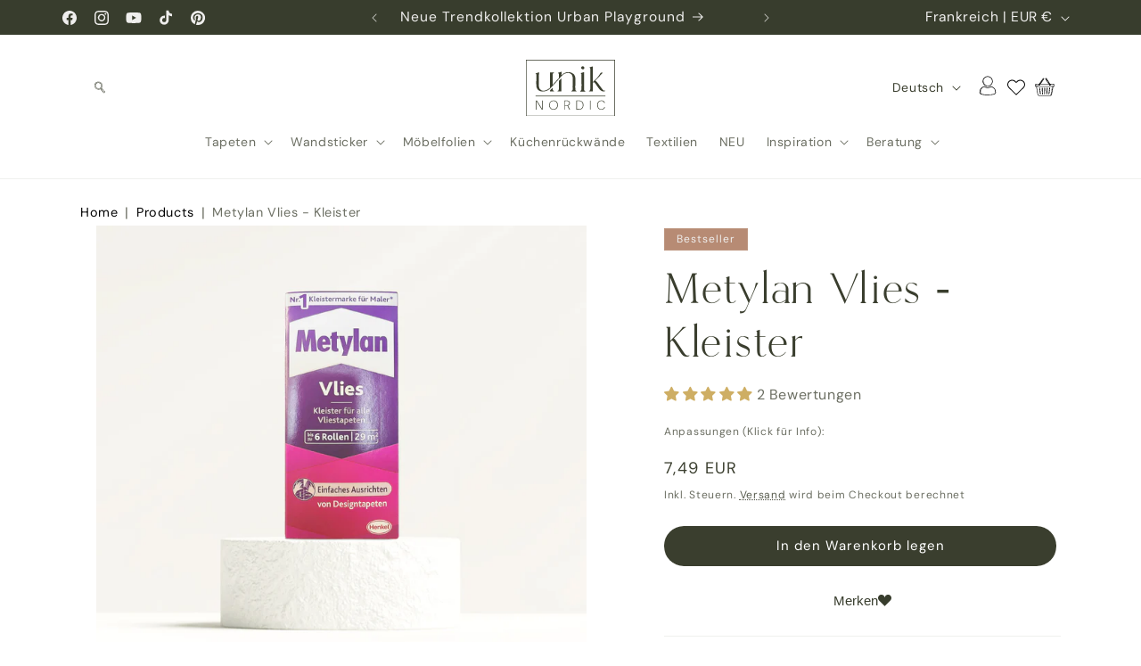

--- FILE ---
content_type: text/html; charset=utf-8
request_url: https://unik-nordic.com/de-fr/products/kleister-fur-vliestapeten
body_size: 82665
content:
<!doctype html>
<html class="js" lang="de">
  <head>
    <meta charset="utf-8">
    <meta http-equiv="X-UA-Compatible" content="IE=edge">
    <meta name="viewport" content="width=device-width,initial-scale=1">
    <meta name="theme-color" content="">
    <link rel="canonical" href="https://unik-nordic.com/de-fr/products/kleister-fur-vliestapeten"><link rel="icon" type="image/png" href="//unik-nordic.com/cdn/shop/files/favicon.svg?crop=center&height=32&v=1744295518&width=32"><link rel="preconnect" href="https://fonts.shopifycdn.com" crossorigin><title>
      Metylan Vlies - Kleister | Premium-Qualität für einfache Anbringung | perfekt für alle Vlies- und Tapetenarten | zuverlässig &amp; langlebig
 &ndash; Unik Nordic</title>

    
      <meta name="description" content="Entdecke den Metylan Vlies-Kleister! 🌟 Einfach anzubringen, perfekt für alle Tapetenarten. Setze auf Premium-Qualität für ein langlebiges Ergebnis! 🏡✨">
    

    

<meta property="og:site_name" content="Unik Nordic">
<meta property="og:url" content="https://unik-nordic.com/de-fr/products/kleister-fur-vliestapeten">
<meta property="og:title" content="Metylan Vlies - Kleister | Premium-Qualität für einfache Anbringung | perfekt für alle Vlies- und Tapetenarten | zuverlässig &amp; langlebig">
<meta property="og:type" content="product">
<meta property="og:description" content="Entdecke den Metylan Vlies-Kleister! 🌟 Einfach anzubringen, perfekt für alle Tapetenarten. Setze auf Premium-Qualität für ein langlebiges Ergebnis! 🏡✨"><meta property="og:image" content="http://unik-nordic.com/cdn/shop/files/kleistermethylanrljpg-205296.jpg?v=1747385097">
  <meta property="og:image:secure_url" content="https://unik-nordic.com/cdn/shop/files/kleistermethylanrljpg-205296.jpg?v=1747385097">
  <meta property="og:image:width" content="1078">
  <meta property="og:image:height" content="1078"><meta property="og:price:amount" content="7,49">
  <meta property="og:price:currency" content="EUR"><meta name="twitter:card" content="summary_large_image">
<meta name="twitter:title" content="Metylan Vlies - Kleister | Premium-Qualität für einfache Anbringung | perfekt für alle Vlies- und Tapetenarten | zuverlässig &amp; langlebig">
<meta name="twitter:description" content="Entdecke den Metylan Vlies-Kleister! 🌟 Einfach anzubringen, perfekt für alle Tapetenarten. Setze auf Premium-Qualität für ein langlebiges Ergebnis! 🏡✨">


    <script src="//unik-nordic.com/cdn/shop/t/26/assets/constants.js?v=132983761750457495441764947250" defer="defer"></script>
    <script src="//unik-nordic.com/cdn/shop/t/26/assets/pubsub.js?v=25310214064522200911764947246" defer="defer"></script>
    <script src="//unik-nordic.com/cdn/shop/t/26/assets/global.js?v=7301445359237545521764947247" defer="defer"></script>
    <script src="//unik-nordic.com/cdn/shop/t/26/assets/details-disclosure.js?v=13653116266235556501764947254" defer="defer"></script>
    <script src="//unik-nordic.com/cdn/shop/t/26/assets/details-modal.js?v=25581673532751508451764947245" defer="defer"></script>
    <script src="//unik-nordic.com/cdn/shop/t/26/assets/search-form.js?v=133129549252120666541764947246" defer="defer"></script><script>window.performance && window.performance.mark && window.performance.mark('shopify.content_for_header.start');</script><meta name="google-site-verification" content="v1ACgIQCmQk5bafglEXWRzBThLFilWl5Chm7gKJpf2g">
<meta name="facebook-domain-verification" content="75kbeh14psmoefaw243yw1mmgr7wl7">
<meta id="shopify-digital-wallet" name="shopify-digital-wallet" content="/58060079242/digital_wallets/dialog">
<meta name="shopify-checkout-api-token" content="463846c9d147733f4e12006743f8fbf5">
<meta id="in-context-paypal-metadata" data-shop-id="58060079242" data-venmo-supported="false" data-environment="production" data-locale="de_DE" data-paypal-v4="true" data-currency="EUR">
<link rel="alternate" hreflang="x-default" href="https://unik-nordic.com/products/kleister-fur-vliestapeten">
<link rel="alternate" hreflang="de" href="https://unik-nordic.com/products/kleister-fur-vliestapeten">
<link rel="alternate" hreflang="en" href="https://unik-nordic.com/en/products/kleister-fur-vliestapeten">
<link rel="alternate" hreflang="fr" href="https://unik-nordic.com/fr/products/kleister-fur-vliestapeten">
<link rel="alternate" hreflang="de-CH" href="https://unik-nordic.com/de-ch/products/kleister-fur-vliestapeten">
<link rel="alternate" hreflang="fr-CH" href="https://unik-nordic.com/fr-ch/products/kleister-fur-vliestapeten">
<link rel="alternate" hreflang="en-CH" href="https://unik-nordic.com/en-ch/products/kleister-fur-vliestapeten">
<link rel="alternate" hreflang="fr-FR" href="https://unik-nordic.com/fr-fr/products/kleister-fur-vliestapeten">
<link rel="alternate" hreflang="de-FR" href="https://unik-nordic.com/de-fr/products/kleister-fur-vliestapeten">
<link rel="alternate" hreflang="en-FR" href="https://unik-nordic.com/en-fr/products/kleister-fur-vliestapeten">
<link rel="alternate" type="application/json+oembed" href="https://unik-nordic.com/de-fr/products/kleister-fur-vliestapeten.oembed">
<script async="async" src="/checkouts/internal/preloads.js?locale=de-FR"></script>
<link rel="preconnect" href="https://shop.app" crossorigin="anonymous">
<script async="async" src="https://shop.app/checkouts/internal/preloads.js?locale=de-FR&shop_id=58060079242" crossorigin="anonymous"></script>
<script id="apple-pay-shop-capabilities" type="application/json">{"shopId":58060079242,"countryCode":"DE","currencyCode":"EUR","merchantCapabilities":["supports3DS"],"merchantId":"gid:\/\/shopify\/Shop\/58060079242","merchantName":"Unik Nordic","requiredBillingContactFields":["postalAddress","email"],"requiredShippingContactFields":["postalAddress","email"],"shippingType":"shipping","supportedNetworks":["visa","maestro","masterCard","amex"],"total":{"type":"pending","label":"Unik Nordic","amount":"1.00"},"shopifyPaymentsEnabled":true,"supportsSubscriptions":true}</script>
<script id="shopify-features" type="application/json">{"accessToken":"463846c9d147733f4e12006743f8fbf5","betas":["rich-media-storefront-analytics"],"domain":"unik-nordic.com","predictiveSearch":true,"shopId":58060079242,"locale":"de"}</script>
<script>var Shopify = Shopify || {};
Shopify.shop = "unik-nordic.myshopify.com";
Shopify.locale = "de";
Shopify.currency = {"active":"EUR","rate":"1.0"};
Shopify.country = "FR";
Shopify.theme = {"name":"UN-dawn\/main","id":174488781068,"schema_name":"Dawn","schema_version":"15.4.1","theme_store_id":null,"role":"main"};
Shopify.theme.handle = "null";
Shopify.theme.style = {"id":null,"handle":null};
Shopify.cdnHost = "unik-nordic.com/cdn";
Shopify.routes = Shopify.routes || {};
Shopify.routes.root = "/de-fr/";</script>
<script type="module">!function(o){(o.Shopify=o.Shopify||{}).modules=!0}(window);</script>
<script>!function(o){function n(){var o=[];function n(){o.push(Array.prototype.slice.apply(arguments))}return n.q=o,n}var t=o.Shopify=o.Shopify||{};t.loadFeatures=n(),t.autoloadFeatures=n()}(window);</script>
<script>
  window.ShopifyPay = window.ShopifyPay || {};
  window.ShopifyPay.apiHost = "shop.app\/pay";
  window.ShopifyPay.redirectState = null;
</script>
<script id="shop-js-analytics" type="application/json">{"pageType":"product"}</script>
<script defer="defer" async type="module" src="//unik-nordic.com/cdn/shopifycloud/shop-js/modules/v2/client.init-shop-cart-sync_BH0MO3MH.de.esm.js"></script>
<script defer="defer" async type="module" src="//unik-nordic.com/cdn/shopifycloud/shop-js/modules/v2/chunk.common_BErAfWaM.esm.js"></script>
<script defer="defer" async type="module" src="//unik-nordic.com/cdn/shopifycloud/shop-js/modules/v2/chunk.modal_DqzNaksh.esm.js"></script>
<script type="module">
  await import("//unik-nordic.com/cdn/shopifycloud/shop-js/modules/v2/client.init-shop-cart-sync_BH0MO3MH.de.esm.js");
await import("//unik-nordic.com/cdn/shopifycloud/shop-js/modules/v2/chunk.common_BErAfWaM.esm.js");
await import("//unik-nordic.com/cdn/shopifycloud/shop-js/modules/v2/chunk.modal_DqzNaksh.esm.js");

  window.Shopify.SignInWithShop?.initShopCartSync?.({"fedCMEnabled":true,"windoidEnabled":true});

</script>
<script>
  window.Shopify = window.Shopify || {};
  if (!window.Shopify.featureAssets) window.Shopify.featureAssets = {};
  window.Shopify.featureAssets['shop-js'] = {"shop-cart-sync":["modules/v2/client.shop-cart-sync__0cGp0nR.de.esm.js","modules/v2/chunk.common_BErAfWaM.esm.js","modules/v2/chunk.modal_DqzNaksh.esm.js"],"init-fed-cm":["modules/v2/client.init-fed-cm_CM6VDTst.de.esm.js","modules/v2/chunk.common_BErAfWaM.esm.js","modules/v2/chunk.modal_DqzNaksh.esm.js"],"init-shop-email-lookup-coordinator":["modules/v2/client.init-shop-email-lookup-coordinator_CBMbWck_.de.esm.js","modules/v2/chunk.common_BErAfWaM.esm.js","modules/v2/chunk.modal_DqzNaksh.esm.js"],"init-windoid":["modules/v2/client.init-windoid_BLu1c52k.de.esm.js","modules/v2/chunk.common_BErAfWaM.esm.js","modules/v2/chunk.modal_DqzNaksh.esm.js"],"shop-button":["modules/v2/client.shop-button_CA8sgLdC.de.esm.js","modules/v2/chunk.common_BErAfWaM.esm.js","modules/v2/chunk.modal_DqzNaksh.esm.js"],"shop-cash-offers":["modules/v2/client.shop-cash-offers_CtGlpQVP.de.esm.js","modules/v2/chunk.common_BErAfWaM.esm.js","modules/v2/chunk.modal_DqzNaksh.esm.js"],"shop-toast-manager":["modules/v2/client.shop-toast-manager_uf2EYvu_.de.esm.js","modules/v2/chunk.common_BErAfWaM.esm.js","modules/v2/chunk.modal_DqzNaksh.esm.js"],"init-shop-cart-sync":["modules/v2/client.init-shop-cart-sync_BH0MO3MH.de.esm.js","modules/v2/chunk.common_BErAfWaM.esm.js","modules/v2/chunk.modal_DqzNaksh.esm.js"],"init-customer-accounts-sign-up":["modules/v2/client.init-customer-accounts-sign-up_GYoAbbBa.de.esm.js","modules/v2/client.shop-login-button_BwiwRr-G.de.esm.js","modules/v2/chunk.common_BErAfWaM.esm.js","modules/v2/chunk.modal_DqzNaksh.esm.js"],"pay-button":["modules/v2/client.pay-button_Fn8OU5F0.de.esm.js","modules/v2/chunk.common_BErAfWaM.esm.js","modules/v2/chunk.modal_DqzNaksh.esm.js"],"init-customer-accounts":["modules/v2/client.init-customer-accounts_hH0NE_bx.de.esm.js","modules/v2/client.shop-login-button_BwiwRr-G.de.esm.js","modules/v2/chunk.common_BErAfWaM.esm.js","modules/v2/chunk.modal_DqzNaksh.esm.js"],"avatar":["modules/v2/client.avatar_BTnouDA3.de.esm.js"],"init-shop-for-new-customer-accounts":["modules/v2/client.init-shop-for-new-customer-accounts_iGaU0q4U.de.esm.js","modules/v2/client.shop-login-button_BwiwRr-G.de.esm.js","modules/v2/chunk.common_BErAfWaM.esm.js","modules/v2/chunk.modal_DqzNaksh.esm.js"],"shop-follow-button":["modules/v2/client.shop-follow-button_DfZt4rU7.de.esm.js","modules/v2/chunk.common_BErAfWaM.esm.js","modules/v2/chunk.modal_DqzNaksh.esm.js"],"checkout-modal":["modules/v2/client.checkout-modal_BkbVv7me.de.esm.js","modules/v2/chunk.common_BErAfWaM.esm.js","modules/v2/chunk.modal_DqzNaksh.esm.js"],"shop-login-button":["modules/v2/client.shop-login-button_BwiwRr-G.de.esm.js","modules/v2/chunk.common_BErAfWaM.esm.js","modules/v2/chunk.modal_DqzNaksh.esm.js"],"lead-capture":["modules/v2/client.lead-capture_uTCHmOe0.de.esm.js","modules/v2/chunk.common_BErAfWaM.esm.js","modules/v2/chunk.modal_DqzNaksh.esm.js"],"shop-login":["modules/v2/client.shop-login_DZ2U4X68.de.esm.js","modules/v2/chunk.common_BErAfWaM.esm.js","modules/v2/chunk.modal_DqzNaksh.esm.js"],"payment-terms":["modules/v2/client.payment-terms_ARjsA2tN.de.esm.js","modules/v2/chunk.common_BErAfWaM.esm.js","modules/v2/chunk.modal_DqzNaksh.esm.js"]};
</script>
<script>(function() {
  var isLoaded = false;
  function asyncLoad() {
    if (isLoaded) return;
    isLoaded = true;
    var urls = ["https:\/\/tseish-app.connect.trustedshops.com\/esc.js?apiBaseUrl=aHR0cHM6Ly90c2Vpc2gtYXBwLmNvbm5lY3QudHJ1c3RlZHNob3BzLmNvbQ==\u0026instanceId=dW5pay1ub3JkaWMubXlzaG9waWZ5LmNvbQ==\u0026shop=unik-nordic.myshopify.com"];
    for (var i = 0; i < urls.length; i++) {
      var s = document.createElement('script');
      s.type = 'text/javascript';
      s.async = true;
      s.src = urls[i];
      var x = document.getElementsByTagName('script')[0];
      x.parentNode.insertBefore(s, x);
    }
  };
  if(window.attachEvent) {
    window.attachEvent('onload', asyncLoad);
  } else {
    window.addEventListener('load', asyncLoad, false);
  }
})();</script>
<script id="__st">var __st={"a":58060079242,"offset":3600,"reqid":"aecd35df-633e-4d97-8b77-a8b2e84489ee-1770104258","pageurl":"unik-nordic.com\/de-fr\/products\/kleister-fur-vliestapeten","u":"d0d9bbe7ed6a","p":"product","rtyp":"product","rid":8283847295244};</script>
<script>window.ShopifyPaypalV4VisibilityTracking = true;</script>
<script id="captcha-bootstrap">!function(){'use strict';const t='contact',e='account',n='new_comment',o=[[t,t],['blogs',n],['comments',n],[t,'customer']],c=[[e,'customer_login'],[e,'guest_login'],[e,'recover_customer_password'],[e,'create_customer']],r=t=>t.map((([t,e])=>`form[action*='/${t}']:not([data-nocaptcha='true']) input[name='form_type'][value='${e}']`)).join(','),a=t=>()=>t?[...document.querySelectorAll(t)].map((t=>t.form)):[];function s(){const t=[...o],e=r(t);return a(e)}const i='password',u='form_key',d=['recaptcha-v3-token','g-recaptcha-response','h-captcha-response',i],f=()=>{try{return window.sessionStorage}catch{return}},m='__shopify_v',_=t=>t.elements[u];function p(t,e,n=!1){try{const o=window.sessionStorage,c=JSON.parse(o.getItem(e)),{data:r}=function(t){const{data:e,action:n}=t;return t[m]||n?{data:e,action:n}:{data:t,action:n}}(c);for(const[e,n]of Object.entries(r))t.elements[e]&&(t.elements[e].value=n);n&&o.removeItem(e)}catch(o){console.error('form repopulation failed',{error:o})}}const l='form_type',E='cptcha';function T(t){t.dataset[E]=!0}const w=window,h=w.document,L='Shopify',v='ce_forms',y='captcha';let A=!1;((t,e)=>{const n=(g='f06e6c50-85a8-45c8-87d0-21a2b65856fe',I='https://cdn.shopify.com/shopifycloud/storefront-forms-hcaptcha/ce_storefront_forms_captcha_hcaptcha.v1.5.2.iife.js',D={infoText:'Durch hCaptcha geschützt',privacyText:'Datenschutz',termsText:'Allgemeine Geschäftsbedingungen'},(t,e,n)=>{const o=w[L][v],c=o.bindForm;if(c)return c(t,g,e,D).then(n);var r;o.q.push([[t,g,e,D],n]),r=I,A||(h.body.append(Object.assign(h.createElement('script'),{id:'captcha-provider',async:!0,src:r})),A=!0)});var g,I,D;w[L]=w[L]||{},w[L][v]=w[L][v]||{},w[L][v].q=[],w[L][y]=w[L][y]||{},w[L][y].protect=function(t,e){n(t,void 0,e),T(t)},Object.freeze(w[L][y]),function(t,e,n,w,h,L){const[v,y,A,g]=function(t,e,n){const i=e?o:[],u=t?c:[],d=[...i,...u],f=r(d),m=r(i),_=r(d.filter((([t,e])=>n.includes(e))));return[a(f),a(m),a(_),s()]}(w,h,L),I=t=>{const e=t.target;return e instanceof HTMLFormElement?e:e&&e.form},D=t=>v().includes(t);t.addEventListener('submit',(t=>{const e=I(t);if(!e)return;const n=D(e)&&!e.dataset.hcaptchaBound&&!e.dataset.recaptchaBound,o=_(e),c=g().includes(e)&&(!o||!o.value);(n||c)&&t.preventDefault(),c&&!n&&(function(t){try{if(!f())return;!function(t){const e=f();if(!e)return;const n=_(t);if(!n)return;const o=n.value;o&&e.removeItem(o)}(t);const e=Array.from(Array(32),(()=>Math.random().toString(36)[2])).join('');!function(t,e){_(t)||t.append(Object.assign(document.createElement('input'),{type:'hidden',name:u})),t.elements[u].value=e}(t,e),function(t,e){const n=f();if(!n)return;const o=[...t.querySelectorAll(`input[type='${i}']`)].map((({name:t})=>t)),c=[...d,...o],r={};for(const[a,s]of new FormData(t).entries())c.includes(a)||(r[a]=s);n.setItem(e,JSON.stringify({[m]:1,action:t.action,data:r}))}(t,e)}catch(e){console.error('failed to persist form',e)}}(e),e.submit())}));const S=(t,e)=>{t&&!t.dataset[E]&&(n(t,e.some((e=>e===t))),T(t))};for(const o of['focusin','change'])t.addEventListener(o,(t=>{const e=I(t);D(e)&&S(e,y())}));const B=e.get('form_key'),M=e.get(l),P=B&&M;t.addEventListener('DOMContentLoaded',(()=>{const t=y();if(P)for(const e of t)e.elements[l].value===M&&p(e,B);[...new Set([...A(),...v().filter((t=>'true'===t.dataset.shopifyCaptcha))])].forEach((e=>S(e,t)))}))}(h,new URLSearchParams(w.location.search),n,t,e,['guest_login'])})(!0,!0)}();</script>
<script integrity="sha256-4kQ18oKyAcykRKYeNunJcIwy7WH5gtpwJnB7kiuLZ1E=" data-source-attribution="shopify.loadfeatures" defer="defer" src="//unik-nordic.com/cdn/shopifycloud/storefront/assets/storefront/load_feature-a0a9edcb.js" crossorigin="anonymous"></script>
<script crossorigin="anonymous" defer="defer" src="//unik-nordic.com/cdn/shopifycloud/storefront/assets/shopify_pay/storefront-65b4c6d7.js?v=20250812"></script>
<script data-source-attribution="shopify.dynamic_checkout.dynamic.init">var Shopify=Shopify||{};Shopify.PaymentButton=Shopify.PaymentButton||{isStorefrontPortableWallets:!0,init:function(){window.Shopify.PaymentButton.init=function(){};var t=document.createElement("script");t.src="https://unik-nordic.com/cdn/shopifycloud/portable-wallets/latest/portable-wallets.de.js",t.type="module",document.head.appendChild(t)}};
</script>
<script data-source-attribution="shopify.dynamic_checkout.buyer_consent">
  function portableWalletsHideBuyerConsent(e){var t=document.getElementById("shopify-buyer-consent"),n=document.getElementById("shopify-subscription-policy-button");t&&n&&(t.classList.add("hidden"),t.setAttribute("aria-hidden","true"),n.removeEventListener("click",e))}function portableWalletsShowBuyerConsent(e){var t=document.getElementById("shopify-buyer-consent"),n=document.getElementById("shopify-subscription-policy-button");t&&n&&(t.classList.remove("hidden"),t.removeAttribute("aria-hidden"),n.addEventListener("click",e))}window.Shopify?.PaymentButton&&(window.Shopify.PaymentButton.hideBuyerConsent=portableWalletsHideBuyerConsent,window.Shopify.PaymentButton.showBuyerConsent=portableWalletsShowBuyerConsent);
</script>
<script data-source-attribution="shopify.dynamic_checkout.cart.bootstrap">document.addEventListener("DOMContentLoaded",(function(){function t(){return document.querySelector("shopify-accelerated-checkout-cart, shopify-accelerated-checkout")}if(t())Shopify.PaymentButton.init();else{new MutationObserver((function(e,n){t()&&(Shopify.PaymentButton.init(),n.disconnect())})).observe(document.body,{childList:!0,subtree:!0})}}));
</script>
<script id='scb4127' type='text/javascript' async='' src='https://unik-nordic.com/cdn/shopifycloud/privacy-banner/storefront-banner.js'></script><link id="shopify-accelerated-checkout-styles" rel="stylesheet" media="screen" href="https://unik-nordic.com/cdn/shopifycloud/portable-wallets/latest/accelerated-checkout-backwards-compat.css" crossorigin="anonymous">
<style id="shopify-accelerated-checkout-cart">
        #shopify-buyer-consent {
  margin-top: 1em;
  display: inline-block;
  width: 100%;
}

#shopify-buyer-consent.hidden {
  display: none;
}

#shopify-subscription-policy-button {
  background: none;
  border: none;
  padding: 0;
  text-decoration: underline;
  font-size: inherit;
  cursor: pointer;
}

#shopify-subscription-policy-button::before {
  box-shadow: none;
}

      </style>
<link rel="stylesheet" media="screen" href="//unik-nordic.com/cdn/shop/t/26/compiled_assets/styles.css?v=19687">
<script id="sections-script" data-sections="header" defer="defer" src="//unik-nordic.com/cdn/shop/t/26/compiled_assets/scripts.js?v=19687"></script>
<script>window.performance && window.performance.mark && window.performance.mark('shopify.content_for_header.end');</script>


    <style data-shopify>
      @font-face {
  font-family: "DM Sans";
  font-weight: 400;
  font-style: normal;
  font-display: swap;
  src: url("//unik-nordic.com/cdn/fonts/dm_sans/dmsans_n4.ec80bd4dd7e1a334c969c265873491ae56018d72.woff2") format("woff2"),
       url("//unik-nordic.com/cdn/fonts/dm_sans/dmsans_n4.87bdd914d8a61247b911147ae68e754d695c58a6.woff") format("woff");
}

      @font-face {
  font-family: "DM Sans";
  font-weight: 700;
  font-style: normal;
  font-display: swap;
  src: url("//unik-nordic.com/cdn/fonts/dm_sans/dmsans_n7.97e21d81502002291ea1de8aefb79170c6946ce5.woff2") format("woff2"),
       url("//unik-nordic.com/cdn/fonts/dm_sans/dmsans_n7.af5c214f5116410ca1d53a2090665620e78e2e1b.woff") format("woff");
}

      @font-face {
  font-family: "DM Sans";
  font-weight: 400;
  font-style: italic;
  font-display: swap;
  src: url("//unik-nordic.com/cdn/fonts/dm_sans/dmsans_i4.b8fe05e69ee95d5a53155c346957d8cbf5081c1a.woff2") format("woff2"),
       url("//unik-nordic.com/cdn/fonts/dm_sans/dmsans_i4.403fe28ee2ea63e142575c0aa47684d65f8c23a0.woff") format("woff");
}

      @font-face {
  font-family: "DM Sans";
  font-weight: 700;
  font-style: italic;
  font-display: swap;
  src: url("//unik-nordic.com/cdn/fonts/dm_sans/dmsans_i7.52b57f7d7342eb7255084623d98ab83fd96e7f9b.woff2") format("woff2"),
       url("//unik-nordic.com/cdn/fonts/dm_sans/dmsans_i7.d5e14ef18a1d4a8ce78a4187580b4eb1759c2eda.woff") format("woff");
}

      @font-face {
  font-family: "DM Sans";
  font-weight: 400;
  font-style: normal;
  font-display: swap;
  src: url("//unik-nordic.com/cdn/fonts/dm_sans/dmsans_n4.ec80bd4dd7e1a334c969c265873491ae56018d72.woff2") format("woff2"),
       url("//unik-nordic.com/cdn/fonts/dm_sans/dmsans_n4.87bdd914d8a61247b911147ae68e754d695c58a6.woff") format("woff");
}


      
        :root,
        .color-scheme-1 {
          --color-background: 255,255,255;
        
          --gradient-background: #ffffff;
        

        

        --color-foreground: 58,62,46;
        --color-background-contrast: 191,191,191;
        --color-shadow: 46,42,57;
        --color-button: 58,62,46;
        --color-button-text: 255,255,255;
        --color-secondary-button: 255,255,255;
        --color-secondary-button-text: 58,62,46;
        --color-link: 58,62,46;
        --color-badge-foreground: 58,62,46;
        --color-badge-background: 255,255,255;
        --color-badge-border: 58,62,46;
        --payment-terms-background-color: rgb(255 255 255);
      }
      
        
        .color-scheme-2 {
          --color-background: 109,111,95;
        
          --gradient-background: #6d6f5f;
        

        

        --color-foreground: 239,238,237;
        --color-background-contrast: 42,42,36;
        --color-shadow: 239,238,237;
        --color-button: 239,238,237;
        --color-button-text: 109,111,95;
        --color-secondary-button: 109,111,95;
        --color-secondary-button-text: 239,238,237;
        --color-link: 239,238,237;
        --color-badge-foreground: 239,238,237;
        --color-badge-background: 109,111,95;
        --color-badge-border: 239,238,237;
        --payment-terms-background-color: rgb(109 111 95);
      }
      
        
        .color-scheme-3 {
          --color-background: 78,83,68;
        
          --gradient-background: #4e5344;
        

        

        --color-foreground: 239,238,237;
        --color-background-contrast: 12,13,11;
        --color-shadow: 109,111,95;
        --color-button: 109,111,95;
        --color-button-text: 239,238,237;
        --color-secondary-button: 78,83,68;
        --color-secondary-button-text: 109,111,95;
        --color-link: 109,111,95;
        --color-badge-foreground: 239,238,237;
        --color-badge-background: 78,83,68;
        --color-badge-border: 239,238,237;
        --payment-terms-background-color: rgb(78 83 68);
      }
      
        
        .color-scheme-4 {
          --color-background: 56,61,45;
        
          --gradient-background: #383d2d;
        

        

        --color-foreground: 239,238,237;
        --color-background-contrast: 69,76,56;
        --color-shadow: 109,111,95;
        --color-button: 109,111,95;
        --color-button-text: 239,238,237;
        --color-secondary-button: 56,61,45;
        --color-secondary-button-text: 109,111,95;
        --color-link: 109,111,95;
        --color-badge-foreground: 239,238,237;
        --color-badge-background: 56,61,45;
        --color-badge-border: 239,238,237;
        --payment-terms-background-color: rgb(56 61 45);
      }
      
        
        .color-scheme-5 {
          --color-background: 239,238,237;
        
          --gradient-background: #efeeed;
        

        

        --color-foreground: 73,77,64;
        --color-background-contrast: 179,174,170;
        --color-shadow: 109,111,95;
        --color-button: 109,111,95;
        --color-button-text: 239,238,237;
        --color-secondary-button: 239,238,237;
        --color-secondary-button-text: 109,111,95;
        --color-link: 109,111,95;
        --color-badge-foreground: 73,77,64;
        --color-badge-background: 239,238,237;
        --color-badge-border: 73,77,64;
        --payment-terms-background-color: rgb(239 238 237);
      }
      
        
        .color-scheme-3622d7bd-4bcb-49fb-96fb-8cf723de96d3 {
          --color-background: 249,246,241;
        
          --gradient-background: #f9f6f1;
        

        

        --color-foreground: 78,83,68;
        --color-background-contrast: 211,189,152;
        --color-shadow: 109,111,95;
        --color-button: 109,111,95;
        --color-button-text: 239,238,237;
        --color-secondary-button: 249,246,241;
        --color-secondary-button-text: 109,111,95;
        --color-link: 109,111,95;
        --color-badge-foreground: 78,83,68;
        --color-badge-background: 249,246,241;
        --color-badge-border: 78,83,68;
        --payment-terms-background-color: rgb(249 246 241);
      }
      
        
        .color-scheme-2c554859-a3e5-44c3-be98-605af22b8f93 {
          --color-background: 183,139,116;
        
          --gradient-background: #b78b74;
        

        

        --color-foreground: 239,238,237;
        --color-background-contrast: 113,77,59;
        --color-shadow: 255,255,255;
        --color-button: 249,246,241;
        --color-button-text: 78,83,68;
        --color-secondary-button: 183,139,116;
        --color-secondary-button-text: 255,255,255;
        --color-link: 255,255,255;
        --color-badge-foreground: 239,238,237;
        --color-badge-background: 183,139,116;
        --color-badge-border: 239,238,237;
        --payment-terms-background-color: rgb(183 139 116);
      }
      
        
        .color-scheme-9451dc8a-8a8a-40c2-8da4-658e4170854c {
          --color-background: 249,246,241;
        
          --gradient-background: #f9f6f1;
        

        

        --color-foreground: 78,83,68;
        --color-background-contrast: 211,189,152;
        --color-shadow: 255,255,255;
        --color-button: 183,139,116;
        --color-button-text: 239,238,237;
        --color-secondary-button: 249,246,241;
        --color-secondary-button-text: 255,255,255;
        --color-link: 255,255,255;
        --color-badge-foreground: 78,83,68;
        --color-badge-background: 249,246,241;
        --color-badge-border: 78,83,68;
        --payment-terms-background-color: rgb(249 246 241);
      }
      
        
        .color-scheme-84e37e6c-5625-45a2-aff7-c354c8bcbf72 {
          --color-background: 184,186,165;
        
          --gradient-background: #b8baa5;
        

        

        --color-foreground: 42,47,34;
        --color-background-contrast: 124,127,97;
        --color-shadow: 255,255,255;
        --color-button: 78,83,68;
        --color-button-text: 239,238,237;
        --color-secondary-button: 184,186,165;
        --color-secondary-button-text: 255,255,255;
        --color-link: 255,255,255;
        --color-badge-foreground: 42,47,34;
        --color-badge-background: 184,186,165;
        --color-badge-border: 42,47,34;
        --payment-terms-background-color: rgb(184 186 165);
      }
      
        
        .color-scheme-96259884-0f78-447a-b847-d34305d6c210 {
          --color-background: 255,255,255;
        
          --gradient-background: #ffffff;
        

        

        --color-foreground: 55,65,81;
        --color-background-contrast: 191,191,191;
        --color-shadow: 46,42,57;
        --color-button: 227,6,19;
        --color-button-text: 255,255,255;
        --color-secondary-button: 255,255,255;
        --color-secondary-button-text: 227,6,19;
        --color-link: 227,6,19;
        --color-badge-foreground: 55,65,81;
        --color-badge-background: 255,255,255;
        --color-badge-border: 55,65,81;
        --payment-terms-background-color: rgb(255 255 255);
      }
      
        
        .color-scheme-a0d20969-e89b-42a9-baab-8c60f40dbec2 {
          --color-background: 255,255,255;
        
          --gradient-background: #ffffff;
        

        

        --color-foreground: 55,65,81;
        --color-background-contrast: 191,191,191;
        --color-shadow: 46,42,57;
        --color-button: 227,6,19;
        --color-button-text: 255,221,0;
        --color-secondary-button: 255,255,255;
        --color-secondary-button-text: 227,6,19;
        --color-link: 227,6,19;
        --color-badge-foreground: 55,65,81;
        --color-badge-background: 255,255,255;
        --color-badge-border: 55,65,81;
        --payment-terms-background-color: rgb(255 255 255);
      }
      

      body, .color-scheme-1, .color-scheme-2, .color-scheme-3, .color-scheme-4, .color-scheme-5, .color-scheme-3622d7bd-4bcb-49fb-96fb-8cf723de96d3, .color-scheme-2c554859-a3e5-44c3-be98-605af22b8f93, .color-scheme-9451dc8a-8a8a-40c2-8da4-658e4170854c, .color-scheme-84e37e6c-5625-45a2-aff7-c354c8bcbf72, .color-scheme-96259884-0f78-447a-b847-d34305d6c210, .color-scheme-a0d20969-e89b-42a9-baab-8c60f40dbec2 {
        color: rgba(var(--color-foreground), 0.75);
        background-color: rgb(var(--color-background));
      }

      :root {
        --font-body-family: "DM Sans", sans-serif;
        --font-body-style: normal;
        --font-body-weight: 400;
        --font-body-weight-bold: 700;

        --font-heading-family: "DM Sans", sans-serif;
        --font-heading-style: normal;
        --font-heading-weight: 400;

        --font-body-scale: 1.0;
        --font-heading-scale: 1.2;

        --media-padding: px;
        --media-border-opacity: 0.1;
        --media-border-width: 0px;
        --media-radius: 0px;
        --media-shadow-opacity: 0.0;
        --media-shadow-horizontal-offset: 10px;
        --media-shadow-vertical-offset: 12px;
        --media-shadow-blur-radius: 20px;
        --media-shadow-visible: 0;

        --page-width: 120rem;
        --page-width-margin: 0rem;

        --product-card-image-padding: 0.0rem;
        --product-card-corner-radius: 0.0rem;
        --product-card-text-alignment: center;
        --product-card-border-width: 0.0rem;
        --product-card-border-opacity: 0.1;
        --product-card-shadow-opacity: 0.2;
        --product-card-shadow-visible: 1;
        --product-card-shadow-horizontal-offset: 1.0rem;
        --product-card-shadow-vertical-offset: 1.0rem;
        --product-card-shadow-blur-radius: 3.5rem;

        --collection-card-image-padding: 0.0rem;
        --collection-card-corner-radius: 0.0rem;
        --collection-card-text-alignment: center;
        --collection-card-border-width: 0.0rem;
        --collection-card-border-opacity: 0.1;
        --collection-card-shadow-opacity: 0.05;
        --collection-card-shadow-visible: 1;
        --collection-card-shadow-horizontal-offset: 1.0rem;
        --collection-card-shadow-vertical-offset: 1.0rem;
        --collection-card-shadow-blur-radius: 3.5rem;

        --blog-card-image-padding: 0.0rem;
        --blog-card-corner-radius: 0.0rem;
        --blog-card-text-alignment: center;
        --blog-card-border-width: 0.0rem;
        --blog-card-border-opacity: 0.1;
        --blog-card-shadow-opacity: 0.0;
        --blog-card-shadow-visible: 0;
        --blog-card-shadow-horizontal-offset: 1.0rem;
        --blog-card-shadow-vertical-offset: 1.0rem;
        --blog-card-shadow-blur-radius: 3.5rem;

        --badge-corner-radius: 0.0rem;

        --popup-border-width: 1px;
        --popup-border-opacity: 0.1;
        --popup-corner-radius: 22px;
        --popup-shadow-opacity: 0.1;
        --popup-shadow-horizontal-offset: 10px;
        --popup-shadow-vertical-offset: 12px;
        --popup-shadow-blur-radius: 20px;

        --drawer-border-width: 1px;
        --drawer-border-opacity: 0.1;
        --drawer-shadow-opacity: 0.0;
        --drawer-shadow-horizontal-offset: 0px;
        --drawer-shadow-vertical-offset: 4px;
        --drawer-shadow-blur-radius: 5px;

        --spacing-sections-desktop: 36px;
        --spacing-sections-mobile: 25px;

        --grid-desktop-vertical-spacing: 40px;
        --grid-desktop-horizontal-spacing: 40px;
        --grid-mobile-vertical-spacing: 20px;
        --grid-mobile-horizontal-spacing: 20px;

        --text-boxes-border-opacity: 0.1;
        --text-boxes-border-width: 0px;
        --text-boxes-radius: 0px;
        --text-boxes-shadow-opacity: 0.0;
        --text-boxes-shadow-visible: 0;
        --text-boxes-shadow-horizontal-offset: 10px;
        --text-boxes-shadow-vertical-offset: 12px;
        --text-boxes-shadow-blur-radius: 20px;

        --buttons-radius: 30px;
        --buttons-radius-outset: 30px;
        --buttons-border-width: 0px;
        --buttons-border-opacity: 0.55;
        --buttons-shadow-opacity: 0.0;
        --buttons-shadow-visible: 0;
        --buttons-shadow-horizontal-offset: 0px;
        --buttons-shadow-vertical-offset: 4px;
        --buttons-shadow-blur-radius: 5px;
        --buttons-border-offset: 0.3px;

        --inputs-radius: 10px;
        --inputs-border-width: 1px;
        --inputs-border-opacity: 0.55;
        --inputs-shadow-opacity: 0.0;
        --inputs-shadow-horizontal-offset: 0px;
        --inputs-margin-offset: 0px;
        --inputs-shadow-vertical-offset: 4px;
        --inputs-shadow-blur-radius: 5px;
        --inputs-radius-outset: 11px;

        --variant-pills-radius: 10px;
        --variant-pills-border-width: 0px;
        --variant-pills-border-opacity: 0.1;
        --variant-pills-shadow-opacity: 0.0;
        --variant-pills-shadow-horizontal-offset: 0px;
        --variant-pills-shadow-vertical-offset: 4px;
        --variant-pills-shadow-blur-radius: 5px;
      }

      *,
      *::before,
      *::after {
        box-sizing: inherit;
      }

      html {
        box-sizing: border-box;
        font-size: calc(var(--font-body-scale) * 62.5%);
        height: 100%;
      }

      body {
        display: grid;
        grid-template-rows: auto auto 1fr auto;
        grid-template-columns: 100%;
        min-height: 100%;
        margin: 0;
        font-size: 1.5rem;
        letter-spacing: 0.06rem;
        line-height: calc(1 + 0.8 / var(--font-body-scale));
        font-family: var(--font-body-family);
        font-style: var(--font-body-style);
        font-weight: var(--font-body-weight);
      }

      @media screen and (min-width: 750px) {
        body {
          font-size: 1.6rem;
        }
      }
    </style>

    <link href="//unik-nordic.com/cdn/shop/t/26/assets/base.css?v=1935916108862259681765373135" rel="stylesheet" type="text/css" media="all" />
    <link rel="stylesheet" href="//unik-nordic.com/cdn/shop/t/26/assets/component-cart-items.css?v=13033300910818915211764947246" media="print" onload="this.media='all'">
      <link rel="preload" as="font" href="//unik-nordic.com/cdn/fonts/dm_sans/dmsans_n4.ec80bd4dd7e1a334c969c265873491ae56018d72.woff2" type="font/woff2" crossorigin>
      

      <link rel="preload" as="font" href="//unik-nordic.com/cdn/fonts/dm_sans/dmsans_n4.ec80bd4dd7e1a334c969c265873491ae56018d72.woff2" type="font/woff2" crossorigin>
      
<link href="//unik-nordic.com/cdn/shop/t/26/assets/component-localization-form.css?v=170315343355214948141764947247" rel="stylesheet" type="text/css" media="all" />
      <script src="//unik-nordic.com/cdn/shop/t/26/assets/localization-form.js?v=144176611646395275351764947250" defer="defer"></script><link
        rel="stylesheet"
        href="//unik-nordic.com/cdn/shop/t/26/assets/component-predictive-search.css?v=118923337488134913561764947246"
        media="print"
        onload="this.media='all'"
      ><script>
      if (Shopify.designMode) {
        document.documentElement.classList.add('shopify-design-mode');
      }
    </script>
    <script type="text/javascript">

    window.abpilotConfig = {"experiments":[],"shopId":"58060079242"};
  

window.product = {"id":8283847295244,"title":"Metylan Vlies­ - Kleister","handle":"kleister-fur-vliestapeten","description":"\u003cp\u003eDer Metylan Tapetenkleister ist ideal zum Tapezieren von Vliestapeten. Er eignet sich perfekt für unsere Tapeten und haftet zuverlässig stark. Wir verkaufen ihn zu einem günstigen Preis, damit wir sicher gehen können, dass dein Ergebnis perfekt wird.\u003c\/p\u003e\n\n\u003cul\u003e\n \u003cli\u003eInhalt: 180 g\u003c\/li\u003e\n \u003cli\u003eFarbe: Trocknet transparent\u003c\/li\u003e\n \u003cli\u003eKleister für Vliestapeten aus hochwertiger Methylcellulose\u003c\/li\u003e\n \u003cli\u003e1 Packung für bis zu 29 m²\u003c\/li\u003e\n \u003cli\u003eIn 3 - 5 Min. gebrauchsfertig\u003c\/li\u003e\n \u003cli\u003eTrocken abziehbar\u003c\/li\u003e\n \u003cli\u003eErleichtert optimales Ausrichten von Mustertapeten\u003c\/li\u003e\n\u003c\/ul\u003e\n","published_at":"2025-06-26T15:39:56+02:00","created_at":"2023-03-14T15:04:53+01:00","vendor":"Metylan","type":"Tapetenzubehör","tags":["Bestseller","helfer","Kleister","tapeziermaterial","Vliestapeten","werkzeug","zubehör"],"price":749,"price_min":749,"price_max":749,"available":true,"price_varies":false,"compare_at_price":0,"compare_at_price_min":0,"compare_at_price_max":0,"compare_at_price_varies":false,"variants":[{"id":44293530288396,"title":"Default Title","option1":"Default Title","option2":null,"option3":null,"sku":"UN_TM_KlVl","requires_shipping":true,"taxable":true,"featured_image":null,"available":true,"name":"Metylan Vlies­ - Kleister","public_title":null,"options":["Default Title"],"price":749,"weight":200,"compare_at_price":0,"inventory_management":"shopify","barcode":"4820142410026","requires_selling_plan":false,"selling_plan_allocations":[]}],"images":["\/\/unik-nordic.com\/cdn\/shop\/files\/kleistermethylanrljpg-205296.jpg?v=1747385097"],"featured_image":"\/\/unik-nordic.com\/cdn\/shop\/files\/kleistermethylanrljpg-205296.jpg?v=1747385097","options":["Title"],"media":[{"alt":null,"id":63462645858572,"position":1,"preview_image":{"aspect_ratio":1.0,"height":1078,"width":1078,"src":"\/\/unik-nordic.com\/cdn\/shop\/files\/kleistermethylanrljpg-205296.jpg?v=1747385097"},"aspect_ratio":1.0,"height":1078,"media_type":"image","src":"\/\/unik-nordic.com\/cdn\/shop\/files\/kleistermethylanrljpg-205296.jpg?v=1747385097","width":1078}],"requires_selling_plan":false,"selling_plan_groups":[],"content":"\u003cp\u003eDer Metylan Tapetenkleister ist ideal zum Tapezieren von Vliestapeten. Er eignet sich perfekt für unsere Tapeten und haftet zuverlässig stark. Wir verkaufen ihn zu einem günstigen Preis, damit wir sicher gehen können, dass dein Ergebnis perfekt wird.\u003c\/p\u003e\n\n\u003cul\u003e\n \u003cli\u003eInhalt: 180 g\u003c\/li\u003e\n \u003cli\u003eFarbe: Trocknet transparent\u003c\/li\u003e\n \u003cli\u003eKleister für Vliestapeten aus hochwertiger Methylcellulose\u003c\/li\u003e\n \u003cli\u003e1 Packung für bis zu 29 m²\u003c\/li\u003e\n \u003cli\u003eIn 3 - 5 Min. gebrauchsfertig\u003c\/li\u003e\n \u003cli\u003eTrocken abziehbar\u003c\/li\u003e\n \u003cli\u003eErleichtert optimales Ausrichten von Mustertapeten\u003c\/li\u003e\n\u003c\/ul\u003e\n"};
window.useComma = true;
window.showIntegerOnly = false;
window.templateView = "product.zubeh-r";
window.themeId = 174488781068;
window.designMode = false;

</script>

<link href="https://script.abpilot.io/abpilot.js" rel="preload" as="script">
<script type="text/javascript" src="https://script.abpilot.io/abpilot.js"></script>

  <!-- BEGIN app block: shopify://apps/klaviyo-email-marketing-sms/blocks/klaviyo-onsite-embed/2632fe16-c075-4321-a88b-50b567f42507 -->












  <script async src="https://static.klaviyo.com/onsite/js/T7Aker/klaviyo.js?company_id=T7Aker"></script>
  <script>!function(){if(!window.klaviyo){window._klOnsite=window._klOnsite||[];try{window.klaviyo=new Proxy({},{get:function(n,i){return"push"===i?function(){var n;(n=window._klOnsite).push.apply(n,arguments)}:function(){for(var n=arguments.length,o=new Array(n),w=0;w<n;w++)o[w]=arguments[w];var t="function"==typeof o[o.length-1]?o.pop():void 0,e=new Promise((function(n){window._klOnsite.push([i].concat(o,[function(i){t&&t(i),n(i)}]))}));return e}}})}catch(n){window.klaviyo=window.klaviyo||[],window.klaviyo.push=function(){var n;(n=window._klOnsite).push.apply(n,arguments)}}}}();</script>

  
    <script id="viewed_product">
      if (item == null) {
        var _learnq = _learnq || [];

        var MetafieldReviews = null
        var MetafieldYotpoRating = null
        var MetafieldYotpoCount = null
        var MetafieldLooxRating = null
        var MetafieldLooxCount = null
        var okendoProduct = null
        var okendoProductReviewCount = null
        var okendoProductReviewAverageValue = null
        try {
          // The following fields are used for Customer Hub recently viewed in order to add reviews.
          // This information is not part of __kla_viewed. Instead, it is part of __kla_viewed_reviewed_items
          MetafieldReviews = {"rating":{"scale_min":"1.0","scale_max":"5.0","value":"5.0"},"rating_count":2};
          MetafieldYotpoRating = null
          MetafieldYotpoCount = null
          MetafieldLooxRating = null
          MetafieldLooxCount = null

          okendoProduct = null
          // If the okendo metafield is not legacy, it will error, which then requires the new json formatted data
          if (okendoProduct && 'error' in okendoProduct) {
            okendoProduct = null
          }
          okendoProductReviewCount = okendoProduct ? okendoProduct.reviewCount : null
          okendoProductReviewAverageValue = okendoProduct ? okendoProduct.reviewAverageValue : null
        } catch (error) {
          console.error('Error in Klaviyo onsite reviews tracking:', error);
        }

        var item = {
          Name: "Metylan Vlies­ - Kleister",
          ProductID: 8283847295244,
          Categories: ["Products","Tapeten­zubehör"],
          ImageURL: "https://unik-nordic.com/cdn/shop/files/kleistermethylanrljpg-205296_grande.jpg?v=1747385097",
          URL: "https://unik-nordic.com/de-fr/products/kleister-fur-vliestapeten",
          Brand: "Metylan",
          Price: "7,49 €",
          Value: "7,49",
          CompareAtPrice: "0,00 €"
        };
        _learnq.push(['track', 'Viewed Product', item]);
        _learnq.push(['trackViewedItem', {
          Title: item.Name,
          ItemId: item.ProductID,
          Categories: item.Categories,
          ImageUrl: item.ImageURL,
          Url: item.URL,
          Metadata: {
            Brand: item.Brand,
            Price: item.Price,
            Value: item.Value,
            CompareAtPrice: item.CompareAtPrice
          },
          metafields:{
            reviews: MetafieldReviews,
            yotpo:{
              rating: MetafieldYotpoRating,
              count: MetafieldYotpoCount,
            },
            loox:{
              rating: MetafieldLooxRating,
              count: MetafieldLooxCount,
            },
            okendo: {
              rating: okendoProductReviewAverageValue,
              count: okendoProductReviewCount,
            }
          }
        }]);
      }
    </script>
  




  <script>
    window.klaviyoReviewsProductDesignMode = false
  </script>







<!-- END app block --><!-- BEGIN app block: shopify://apps/apippa-custom-price-calc/blocks/cpc-app-embed/c499fa68-8478-4285-a3f7-27654dd66c3e -->    
    <script>console.log("Not inside Theme Editor");</script>
    
      <!-- Injecting jQuery from CDN -->
    
      <script>
        (function() {
          function loadScript(src, callback) {
            var script = document.createElement('script');
            script.src = src;
            script.type = 'text/javascript';
            script.onload = callback;
            document.head.appendChild(script);
          }
      
          function loadCalculator() {
            loadScript('https://cdn-assets.custompricecalculator.com/shopify/calculator.js', function() {
              console.log('Calculator script loaded!');
            });
          }
          setTimeout(function(){
          if (typeof window.jQuery === 'undefined') {
            loadScript('https://ajax.googleapis.com/ajax/libs/jquery/3.7.1/jquery.min.js', function() {
              console.log('jQuery loaded!');
              loadCalculator();
            });
          } else {
            console.log('jQuery already present!');
            loadCalculator();
          }
        }, 800);
        })();
      </script>
       
    
  
  <!-- END app block --><!-- BEGIN app block: shopify://apps/judge-me-reviews/blocks/judgeme_core/61ccd3b1-a9f2-4160-9fe9-4fec8413e5d8 --><!-- Start of Judge.me Core -->






<link rel="dns-prefetch" href="https://cdnwidget.judge.me">
<link rel="dns-prefetch" href="https://cdn.judge.me">
<link rel="dns-prefetch" href="https://cdn1.judge.me">
<link rel="dns-prefetch" href="https://api.judge.me">

<script data-cfasync='false' class='jdgm-settings-script'>window.jdgmSettings={"pagination":5,"disable_web_reviews":true,"badge_no_review_text":"Keine Bewertungen","badge_n_reviews_text":"{{ n }} Bewertung/Bewertungen","badge_star_color":"#BF9F86","hide_badge_preview_if_no_reviews":true,"badge_hide_text":false,"enforce_center_preview_badge":false,"widget_title":"Das sagen andere über '{{ product_name }}' 💛","widget_open_form_text":"Bewertung schreiben","widget_close_form_text":"Bewertung abbrechen","widget_refresh_page_text":"Seite aktualisieren","widget_summary_text":"Basierend auf {{ number_of_reviews }} Bewertung/Bewertungen","widget_no_review_text":"Schreibe die erste Bewertung","widget_name_field_text":"Anzeigename","widget_verified_name_field_text":"Verifizierter Name (öffentlich)","widget_name_placeholder_text":"Gib deinen Namen ein (öffentlich)","widget_required_field_error_text":"Dieses Feld ist erforderlich.","widget_email_field_text":"E-Mail-Adresse","widget_verified_email_field_text":"Verifizierte E-Mail (privat, kann nicht bearbeitet werden)","widget_email_placeholder_text":"Gib deine E-Mail ein (privat)","widget_email_field_error_text":"Bitte gib eine eine gültige E-Mail-Adresse ein.","widget_rating_field_text":"Bewertung","widget_review_title_field_text":"Bewertungstitel","widget_review_title_placeholder_text":"Gib deiner Bewertung einen Titel","widget_review_body_field_text":"Bewertungsinhalt","widget_review_body_placeholder_text":"Schreibe dein Kommentar hier","widget_pictures_field_text":"Bild/Video (optional)","widget_submit_review_text":"Bewertung abschicken","widget_submit_verified_review_text":"Verifizierte Bewertung abschicken","widget_submit_success_msg_with_auto_publish":"Ganz lieben Dank! Schau bitte in ein paar Augenblicken noch einmal vorbei, um deine Bewertung zu sehen. Falls du etwas ändern oder deine Bewertung entfernen möchtest, kannst du dich einfach bei \u003ca href='https://judge.me/login' target='_blank' rel='nofollow noopener'\u003eJudge.me\u003c/a\u003e einloggen.","widget_submit_success_msg_no_auto_publish":"Herzlichen Dank! Deine Bewertung wird veröffentlicht, sobald ich sie freigegeben habe. Wenn du deine Bewertung bearbeiten oder entfernen möchtest, kannst du dich einfach bei \u003ca href='https://judge.me/login' target='_blank' rel='nofollow noopener'\u003eJudge.me\u003c/a\u003e anmelden.","widget_show_default_reviews_out_of_total_text":"Es werden {{ n_reviews_shown }} von {{ n_reviews }} Bewertungen angezeigt.","widget_show_all_link_text":"Alle anzeigen","widget_show_less_link_text":"Weniger anzeigen","widget_author_said_text":"{{ reviewer_name }} sagte:","widget_days_text":"vor {{ n }} Tag/Tagen","widget_weeks_text":"vor {{ n }} Woche/Wochen","widget_months_text":"vor {{ n }} Monat/Monaten","widget_years_text":"vor {{ n }} Jahr/Jahren","widget_yesterday_text":"Gestern","widget_today_text":"Heute","widget_replied_text":"\u003e\u003e {{ shop_name }} antwortete:","widget_read_more_text":"Mehr lesen","widget_reviewer_name_as_initial":"last_initial","widget_rating_filter_color":"","widget_rating_filter_see_all_text":"Alle Bewertungen anzeigen","widget_sorting_most_recent_text":"Neueste","widget_sorting_highest_rating_text":"Höchste Bewertung","widget_sorting_lowest_rating_text":"Niedrigste Bewertung","widget_sorting_with_pictures_text":"Nur Bilder","widget_sorting_most_helpful_text":"Hilfreichste","widget_open_question_form_text":"Eine Frage stellen","widget_reviews_subtab_text":"Bewertungen","widget_questions_subtab_text":"Fragen","widget_question_label_text":"Frage","widget_answer_label_text":"Antwort","widget_question_placeholder_text":"Schreib deine Frage hier","widget_submit_question_text":"Frage absenden","widget_question_submit_success_text":"Danke, für deine Frage! Du kriegst eine Nachricht, sobald sie beantwortet wurde.","widget_star_color":"#BF9F86","verified_badge_text":"Verifiziert","verified_badge_bg_color":"","verified_badge_text_color":"","verified_badge_placement":"left-of-reviewer-name","widget_review_max_height":"","widget_hide_border":true,"widget_social_share":false,"widget_thumb":false,"widget_review_location_show":false,"widget_location_format":"city_only","all_reviews_include_out_of_store_products":true,"all_reviews_out_of_store_text":"(außerhalb des Shops)","all_reviews_pagination":100,"all_reviews_product_name_prefix_text":"Über","enable_review_pictures":true,"enable_question_anwser":false,"widget_theme":"leex","review_date_format":"timestamp","default_sort_method":"most-recent","widget_product_reviews_subtab_text":"Produktbewertungen","widget_shop_reviews_subtab_text":"Shop-Bewertungen","widget_other_products_reviews_text":"Bewertungen für andere Produkte","widget_store_reviews_subtab_text":"Shop-Bewertungen","widget_no_store_reviews_text":"Dieser Shop hat noch keine Bewertungen erhalten","widget_web_restriction_product_reviews_text":"Dieses Produkt hat noch keine Bewertungen erhalten","widget_no_items_text":"Keine Elemente gefunden","widget_show_more_text":"Mehr anzeigen","widget_write_a_store_review_text":"Shop-Bewertung schreiben","widget_other_languages_heading":"Bewertungen in anderen Sprachen","widget_translate_review_text":"Bewertung übersetzen nach {{ language }}","widget_translating_review_text":"Übersetzung läuft...","widget_show_original_translation_text":"Original anzeigen ({{ language }})","widget_translate_review_failed_text":"Bewertung konnte nicht übersetzt werden.","widget_translate_review_retry_text":"Erneut versuchen","widget_translate_review_try_again_later_text":"Versuchen Sie es später noch einmal","show_product_url_for_grouped_product":true,"widget_sorting_pictures_first_text":"Bilder zuerst","show_pictures_on_all_rev_page_mobile":false,"show_pictures_on_all_rev_page_desktop":false,"floating_tab_hide_mobile_install_preference":false,"floating_tab_button_name":"★ Bewertungen","floating_tab_title":"Lassen Sie Kunden für uns sprechen","floating_tab_button_color":"","floating_tab_button_background_color":"","floating_tab_url":"","floating_tab_url_enabled":false,"floating_tab_tab_style":"text","all_reviews_text_badge_text":"Kunden bewerten uns mit {{ shop.metafields.judgeme.all_reviews_rating | round: 1 }}/5 basierend auf {{ shop.metafields.judgeme.all_reviews_count }} Bewertungen.","all_reviews_text_badge_text_branded_style":"{{ shop.metafields.judgeme.all_reviews_rating | round: 1 }} von 5 Sternen basierend auf {{ shop.metafields.judgeme.all_reviews_count }} Bewertungen","is_all_reviews_text_badge_a_link":true,"show_stars_for_all_reviews_text_badge":true,"all_reviews_text_badge_url":"/pages/kundengalerie","all_reviews_text_style":"branded","all_reviews_text_color_style":"custom","all_reviews_text_color":"#383D2D","all_reviews_text_show_jm_brand":true,"featured_carousel_show_header":true,"featured_carousel_title":"Das sagen Andere über Unik Nordic","testimonials_carousel_title":"Kunden sagen uns","videos_carousel_title":"Echte Kunden-Geschichten","cards_carousel_title":"Kunden sagen uns","featured_carousel_count_text":"aus {{ n }} Bewertungen","featured_carousel_add_link_to_all_reviews_page":true,"featured_carousel_url":"https://unik-nordic.com/pages/kundengalerie","featured_carousel_show_images":true,"featured_carousel_autoslide_interval":6,"featured_carousel_arrows_on_the_sides":true,"featured_carousel_height":400,"featured_carousel_width":100,"featured_carousel_image_size":0,"featured_carousel_image_height":250,"featured_carousel_arrow_color":"#eeeeee","verified_count_badge_style":"vintage","verified_count_badge_orientation":"horizontal","verified_count_badge_color_style":"judgeme_brand_color","verified_count_badge_color":"#108474","is_verified_count_badge_a_link":false,"verified_count_badge_url":"","verified_count_badge_show_jm_brand":true,"widget_rating_preset_default":0,"widget_first_sub_tab":"product-reviews","widget_show_histogram":true,"widget_histogram_use_custom_color":false,"widget_pagination_use_custom_color":true,"widget_star_use_custom_color":true,"widget_verified_badge_use_custom_color":false,"widget_write_review_use_custom_color":false,"picture_reminder_submit_button":"Upload Pictures","enable_review_videos":true,"mute_video_by_default":true,"widget_sorting_videos_first_text":"Videos zuerst","widget_review_pending_text":"Ausstehend","featured_carousel_items_for_large_screen":3,"social_share_options_order":"Facebook,Twitter","remove_microdata_snippet":true,"disable_json_ld":false,"enable_json_ld_products":false,"preview_badge_show_question_text":false,"preview_badge_no_question_text":"Keine Fragen","preview_badge_n_question_text":"{{ number_of_questions }} Frage/Fragen","qa_badge_show_icon":false,"qa_badge_position":"same-row","remove_judgeme_branding":true,"widget_add_search_bar":false,"widget_search_bar_placeholder":"Suchen","widget_sorting_verified_only_text":"Nur verifizierte","featured_carousel_theme":"default","featured_carousel_show_rating":true,"featured_carousel_show_title":true,"featured_carousel_show_body":true,"featured_carousel_show_date":false,"featured_carousel_show_reviewer":true,"featured_carousel_show_product":false,"featured_carousel_header_background_color":"#108474","featured_carousel_header_text_color":"#ffffff","featured_carousel_name_product_separator":"reviewed","featured_carousel_full_star_background":"#108474","featured_carousel_empty_star_background":"#dadada","featured_carousel_vertical_theme_background":"#f9fafb","featured_carousel_verified_badge_enable":false,"featured_carousel_verified_badge_color":"#108474","featured_carousel_border_style":"round","featured_carousel_review_line_length_limit":3,"featured_carousel_more_reviews_button_text":"Mehr Bewertungen lesen","featured_carousel_view_product_button_text":"Produkt ansehen","all_reviews_page_load_reviews_on":"scroll","all_reviews_page_load_more_text":"Mehr Bewertungen laden","disable_fb_tab_reviews":false,"enable_ajax_cdn_cache":false,"widget_public_name_text":"öffentlich angezeigt als","default_reviewer_name":"Karla M.","default_reviewer_name_has_non_latin":true,"widget_reviewer_anonymous":"Anonym","medals_widget_title":"Judge.me Bewertungsmedaillen","medals_widget_background_color":"#6D6F5F","medals_widget_position":"footer_all_pages","medals_widget_border_color":"#f9fafb","medals_widget_verified_text_position":"left","medals_widget_use_monochromatic_version":true,"medals_widget_elements_color":"#FFFFFF","show_reviewer_avatar":true,"widget_invalid_yt_video_url_error_text":"Keine YouTube-Video-URL","widget_max_length_field_error_text":"Bitte geben Sie nicht mehr als {0} Zeichen ein.","widget_show_country_flag":false,"widget_show_collected_via_shop_app":true,"widget_verified_by_shop_badge_style":"light","widget_verified_by_shop_text":"Verifiziert vom Shop","widget_show_photo_gallery":true,"widget_load_with_code_splitting":true,"widget_ugc_install_preference":false,"widget_ugc_title":"Von uns hergestellt, von euch geteilt","widget_ugc_subtitle":"UNIK NORDIC AUF SOCIAL MEDIA","widget_ugc_arrows_color":"#e1e1e1","widget_ugc_primary_button_text":"Zum Produkt","widget_ugc_primary_button_background_color":"#ffffff","widget_ugc_primary_button_text_color":"#3A3E2E","widget_ugc_primary_button_border_width":"2","widget_ugc_primary_button_border_style":"solid","widget_ugc_primary_button_border_color":"#3A3E2E","widget_ugc_primary_button_border_radius":"0","widget_ugc_secondary_button_text":"Mehr laden","widget_ugc_secondary_button_background_color":"#ffffff","widget_ugc_secondary_button_text_color":"#3A3E2E","widget_ugc_secondary_button_border_width":"2","widget_ugc_secondary_button_border_style":"solid","widget_ugc_secondary_button_border_color":"#3A3E2E","widget_ugc_secondary_button_border_radius":"0","widget_ugc_reviews_button_text":"Alle Bewertungen ansehen","widget_ugc_reviews_button_background_color":"#ffffff","widget_ugc_reviews_button_text_color":"#3A3E2E","widget_ugc_reviews_button_border_width":"2","widget_ugc_reviews_button_border_style":"solid","widget_ugc_reviews_button_border_color":"#3A3E2E","widget_ugc_reviews_button_border_radius":"0","widget_ugc_reviews_button_link_to":"store-product-page","widget_ugc_show_post_date":false,"widget_ugc_max_width":"1150","widget_rating_metafield_value_type":true,"widget_primary_color":"#6D6F5F","widget_enable_secondary_color":false,"widget_secondary_color":"#edf5f5","widget_summary_average_rating_text":"{{ average_rating }} von 5.0","widget_media_grid_title":"Kundenfotos \u0026 -videos","widget_media_grid_see_more_text":"Mehr sehen","widget_round_style":false,"widget_show_product_medals":true,"widget_verified_by_judgeme_text":"Verifiziert von Judge.me","widget_show_store_medals":true,"widget_verified_by_judgeme_text_in_store_medals":"Verifiziert von Judge.me","widget_media_field_exceed_quantity_message":"Tut uns leid, ich kann nur {{ max_media }} für eine Bewertung akzeptieren.","widget_media_field_exceed_limit_message":"{{ file_name }} ist leider zu groß. Wähle bitte einen {{ media_type }}, der kleiner als {{ size_limit }} MB ist.{{ file_name }} ist leider zu groß. Wähle bitte einen {{ media_type }}, der kleiner als {{ size_limit }} MB ist.","widget_review_submitted_text":"Bewertung abgesendet!","widget_question_submitted_text":"Frage abgesendet!","widget_close_form_text_question":"Abbrechen","widget_write_your_answer_here_text":"Schreibe deine Antwort hier","widget_enabled_branded_link":true,"widget_show_collected_by_judgeme":false,"widget_reviewer_name_color":"","widget_write_review_text_color":"","widget_write_review_bg_color":"","widget_collected_by_judgeme_text":"gesammelt von Judge.me","widget_pagination_type":"load_more","widget_load_more_text":"Mehr laden","widget_load_more_color":"#a3a3a3","widget_full_review_text":"Vollständige Bewertung","widget_read_more_reviews_text":"Mehr Bewertungen lesen","widget_read_questions_text":"Fragen lesen","widget_questions_and_answers_text":"Fragen \u0026 Antworten","widget_verified_by_text":"Verifiziert von","widget_verified_text":"Verifiziert","widget_number_of_reviews_text":"{{ number_of_reviews }} Bewertungen","widget_back_button_text":"Zurück","widget_next_button_text":"Weiter","widget_custom_forms_filter_button":"Filter","custom_forms_style":"vertical","widget_show_review_information":false,"how_reviews_are_collected":"Wie werden Bewertungen gesammelt?","widget_show_review_keywords":false,"widget_gdpr_statement":"Wie wir Ihre Daten verwenden: Wir kontaktieren Sie nur bezüglich der von Ihnen abgegebenen Bewertung und nur, wenn nötig. Durch das Absenden Ihrer Bewertung stimmen Sie den \u003ca href='https://judge.me/terms' target='_blank' rel='nofollow noopener'\u003eNutzungsbedingungen\u003c/a\u003e, der \u003ca href='https://judge.me/privacy' target='_blank' rel='nofollow noopener'\u003eDatenschutzrichtlinie\u003c/a\u003e und den \u003ca href='https://judge.me/content-policy' target='_blank' rel='nofollow noopener'\u003eInhaltsrichtlinien\u003c/a\u003e von Judge.me zu.","widget_multilingual_sorting_enabled":false,"widget_translate_review_content_enabled":false,"widget_translate_review_content_method":"manual","popup_widget_review_selection":"automatically_with_pictures","popup_widget_round_border_style":true,"popup_widget_show_title":true,"popup_widget_show_body":true,"popup_widget_show_reviewer":false,"popup_widget_show_product":true,"popup_widget_show_pictures":true,"popup_widget_use_review_picture":true,"popup_widget_show_on_home_page":true,"popup_widget_show_on_product_page":true,"popup_widget_show_on_collection_page":true,"popup_widget_show_on_cart_page":true,"popup_widget_position":"bottom_left","popup_widget_first_review_delay":5,"popup_widget_duration":5,"popup_widget_interval":5,"popup_widget_review_count":5,"popup_widget_hide_on_mobile":true,"review_snippet_widget_round_border_style":true,"review_snippet_widget_card_color":"#FFFFFF","review_snippet_widget_slider_arrows_background_color":"#FFFFFF","review_snippet_widget_slider_arrows_color":"#000000","review_snippet_widget_star_color":"#108474","show_product_variant":false,"all_reviews_product_variant_label_text":"Variante: ","widget_show_verified_branding":false,"widget_ai_summary_title":"Kunden sagen","widget_ai_summary_disclaimer":"KI-gestützte Bewertungszusammenfassung basierend auf aktuellen Kundenbewertungen","widget_show_ai_summary":false,"widget_show_ai_summary_bg":false,"widget_show_review_title_input":true,"redirect_reviewers_invited_via_email":"review_widget","request_store_review_after_product_review":false,"request_review_other_products_in_order":false,"review_form_color_scheme":"default","review_form_corner_style":"square","review_form_star_color":{},"review_form_text_color":"#333333","review_form_background_color":"#ffffff","review_form_field_background_color":"#fafafa","review_form_button_color":{},"review_form_button_text_color":"#ffffff","review_form_modal_overlay_color":"#000000","review_content_screen_title_text":"Wie würden Sie dieses Produkt bewerten?","review_content_introduction_text":"Wir würden uns freuen, wenn Sie etwas über Ihre Erfahrung teilen würden.","store_review_form_title_text":"Wie würden Sie diesen Shop bewerten?","store_review_form_introduction_text":"Wir würden uns freuen, wenn Sie etwas über Ihre Erfahrung teilen würden.","show_review_guidance_text":true,"one_star_review_guidance_text":"Schlecht","five_star_review_guidance_text":"Großartig","customer_information_screen_title_text":"Über Sie","customer_information_introduction_text":"Bitte teilen Sie uns mehr über sich mit.","custom_questions_screen_title_text":"Ihre Erfahrung im Detail","custom_questions_introduction_text":"Hier sind einige Fragen, die uns helfen, mehr über Ihre Erfahrung zu verstehen.","review_submitted_screen_title_text":"Vielen Dank für Ihre Bewertung!","review_submitted_screen_thank_you_text":"Wir verarbeiten sie und sie wird bald im Shop erscheinen.","review_submitted_screen_email_verification_text":"Bitte bestätigen Sie Ihre E-Mail-Adresse, indem Sie auf den Link klicken, den wir Ihnen gerade gesendet haben. Dies hilft uns, die Bewertungen authentisch zu halten.","review_submitted_request_store_review_text":"Möchten Sie Ihre Erfahrung beim Einkaufen bei uns teilen?","review_submitted_review_other_products_text":"Möchten Sie diese Produkte bewerten?","store_review_screen_title_text":"Möchten Sie Ihre Erfahrung mit uns teilen?","store_review_introduction_text":"Wir würden uns freuen, wenn Sie etwas über Ihre Erfahrung teilen würden.","reviewer_media_screen_title_picture_text":"Bild teilen","reviewer_media_introduction_picture_text":"Laden Sie ein Foto hoch, um Ihre Bewertung zu unterstützen.","reviewer_media_screen_title_video_text":"Video teilen","reviewer_media_introduction_video_text":"Laden Sie ein Video hoch, um Ihre Bewertung zu unterstützen.","reviewer_media_screen_title_picture_or_video_text":"Bild oder Video teilen","reviewer_media_introduction_picture_or_video_text":"Laden Sie ein Foto oder Video hoch, um Ihre Bewertung zu unterstützen.","reviewer_media_youtube_url_text":"Fügen Sie hier Ihre Youtube-URL ein","advanced_settings_next_step_button_text":"Weiter","advanced_settings_close_review_button_text":"Schließen","modal_write_review_flow":false,"write_review_flow_required_text":"Erforderlich","write_review_flow_privacy_message_text":"Wir respektieren Ihre Privatsphäre.","write_review_flow_anonymous_text":"Bewertung als anonym","write_review_flow_visibility_text":"Dies wird nicht für andere Kunden sichtbar sein.","write_review_flow_multiple_selection_help_text":"Wählen Sie so viele aus, wie Sie möchten","write_review_flow_single_selection_help_text":"Wählen Sie eine Option","write_review_flow_required_field_error_text":"Dieses Feld ist erforderlich","write_review_flow_invalid_email_error_text":"Bitte geben Sie eine gültige E-Mail-Adresse ein","write_review_flow_max_length_error_text":"Max. {{ max_length }} Zeichen.","write_review_flow_media_upload_text":"\u003cb\u003eZum Hochladen klicken\u003c/b\u003e oder ziehen und ablegen","write_review_flow_gdpr_statement":"Wir kontaktieren Sie nur bei Bedarf bezüglich Ihrer Bewertung. Mit dem Absenden Ihrer Bewertung stimmen Sie unseren \u003ca href='https://judge.me/terms' target='_blank' rel='nofollow noopener'\u003eGeschäftsbedingungen\u003c/a\u003e und unserer \u003ca href='https://judge.me/privacy' target='_blank' rel='nofollow noopener'\u003eDatenschutzrichtlinie\u003c/a\u003e zu.","rating_only_reviews_enabled":false,"show_negative_reviews_help_screen":false,"new_review_flow_help_screen_rating_threshold":3,"negative_review_resolution_screen_title_text":"Erzählen Sie uns mehr","negative_review_resolution_text":"Ihre Erfahrung ist uns wichtig. Falls es Probleme mit Ihrem Kauf gab, sind wir hier, um zu helfen. Zögern Sie nicht, uns zu kontaktieren, wir würden gerne die Gelegenheit haben, die Dinge zu korrigieren.","negative_review_resolution_button_text":"Kontaktieren Sie uns","negative_review_resolution_proceed_with_review_text":"Hinterlassen Sie eine Bewertung","negative_review_resolution_subject":"Problem mit dem Kauf von {{ shop_name }}.{{ order_name }}","preview_badge_collection_page_install_status":false,"widget_review_custom_css":"","preview_badge_custom_css":"","preview_badge_stars_count":"5-stars","featured_carousel_custom_css":"","floating_tab_custom_css":"","all_reviews_widget_custom_css":"","medals_widget_custom_css":"","verified_badge_custom_css":"","all_reviews_text_custom_css":"","transparency_badges_collected_via_store_invite":false,"transparency_badges_from_another_provider":false,"transparency_badges_collected_from_store_visitor":false,"transparency_badges_collected_by_verified_review_provider":false,"transparency_badges_earned_reward":false,"transparency_badges_collected_via_store_invite_text":"Bewertung gesammelt durch eine Einladung zum Shop","transparency_badges_from_another_provider_text":"Bewertung gesammelt von einem anderen Anbieter","transparency_badges_collected_from_store_visitor_text":"Bewertung gesammelt von einem Shop-Besucher","transparency_badges_written_in_google_text":"Bewertung in Google geschrieben","transparency_badges_written_in_etsy_text":"Bewertung in Etsy geschrieben","transparency_badges_written_in_shop_app_text":"Bewertung in Shop App geschrieben","transparency_badges_earned_reward_text":"Bewertung erhielt eine Belohnung für zukünftige Bestellungen","product_review_widget_per_page":10,"widget_store_review_label_text":"Shop-Bewertung","checkout_comment_extension_title_on_product_page":"Customer Comments","checkout_comment_extension_num_latest_comment_show":5,"checkout_comment_extension_format":"name_and_timestamp","checkout_comment_customer_name":"last_initial","checkout_comment_comment_notification":true,"preview_badge_collection_page_install_preference":true,"preview_badge_home_page_install_preference":false,"preview_badge_product_page_install_preference":true,"review_widget_install_preference":"","review_carousel_install_preference":false,"floating_reviews_tab_install_preference":"none","verified_reviews_count_badge_install_preference":false,"all_reviews_text_install_preference":false,"review_widget_best_location":true,"judgeme_medals_install_preference":false,"review_widget_revamp_enabled":false,"review_widget_qna_enabled":false,"review_widget_header_theme":"minimal","review_widget_widget_title_enabled":true,"review_widget_header_text_size":"medium","review_widget_header_text_weight":"regular","review_widget_average_rating_style":"compact","review_widget_bar_chart_enabled":true,"review_widget_bar_chart_type":"numbers","review_widget_bar_chart_style":"standard","review_widget_expanded_media_gallery_enabled":false,"review_widget_reviews_section_theme":"standard","review_widget_image_style":"thumbnails","review_widget_review_image_ratio":"square","review_widget_stars_size":"medium","review_widget_verified_badge":"standard_text","review_widget_review_title_text_size":"medium","review_widget_review_text_size":"medium","review_widget_review_text_length":"medium","review_widget_number_of_columns_desktop":3,"review_widget_carousel_transition_speed":5,"review_widget_custom_questions_answers_display":"always","review_widget_button_text_color":"#FFFFFF","review_widget_text_color":"#000000","review_widget_lighter_text_color":"#7B7B7B","review_widget_corner_styling":"soft","review_widget_review_word_singular":"Bewertung","review_widget_review_word_plural":"Bewertungen","review_widget_voting_label":"Hilfreich?","review_widget_shop_reply_label":"Antwort von {{ shop_name }}:","review_widget_filters_title":"Filter","qna_widget_question_word_singular":"Frage","qna_widget_question_word_plural":"Fragen","qna_widget_answer_reply_label":"Antwort von {{ answerer_name }}:","qna_content_screen_title_text":"Frage dieses Produkts stellen","qna_widget_question_required_field_error_text":"Bitte geben Sie Ihre Frage ein.","qna_widget_flow_gdpr_statement":"Wir kontaktieren Sie nur bei Bedarf bezüglich Ihrer Frage. Mit dem Absenden Ihrer Frage stimmen Sie unseren \u003ca href='https://judge.me/terms' target='_blank' rel='nofollow noopener'\u003eGeschäftsbedingungen\u003c/a\u003e und unserer \u003ca href='https://judge.me/privacy' target='_blank' rel='nofollow noopener'\u003eDatenschutzrichtlinie\u003c/a\u003e zu.","qna_widget_question_submitted_text":"Danke für Ihre Frage!","qna_widget_close_form_text_question":"Schließen","qna_widget_question_submit_success_text":"Wir werden Ihnen per E-Mail informieren, wenn wir Ihre Frage beantworten.","all_reviews_widget_v2025_enabled":false,"all_reviews_widget_v2025_header_theme":"default","all_reviews_widget_v2025_widget_title_enabled":true,"all_reviews_widget_v2025_header_text_size":"medium","all_reviews_widget_v2025_header_text_weight":"regular","all_reviews_widget_v2025_average_rating_style":"compact","all_reviews_widget_v2025_bar_chart_enabled":true,"all_reviews_widget_v2025_bar_chart_type":"numbers","all_reviews_widget_v2025_bar_chart_style":"standard","all_reviews_widget_v2025_expanded_media_gallery_enabled":false,"all_reviews_widget_v2025_show_store_medals":true,"all_reviews_widget_v2025_show_photo_gallery":true,"all_reviews_widget_v2025_show_review_keywords":false,"all_reviews_widget_v2025_show_ai_summary":false,"all_reviews_widget_v2025_show_ai_summary_bg":false,"all_reviews_widget_v2025_add_search_bar":false,"all_reviews_widget_v2025_default_sort_method":"most-recent","all_reviews_widget_v2025_reviews_per_page":10,"all_reviews_widget_v2025_reviews_section_theme":"default","all_reviews_widget_v2025_image_style":"thumbnails","all_reviews_widget_v2025_review_image_ratio":"square","all_reviews_widget_v2025_stars_size":"medium","all_reviews_widget_v2025_verified_badge":"bold_badge","all_reviews_widget_v2025_review_title_text_size":"medium","all_reviews_widget_v2025_review_text_size":"medium","all_reviews_widget_v2025_review_text_length":"medium","all_reviews_widget_v2025_number_of_columns_desktop":3,"all_reviews_widget_v2025_carousel_transition_speed":5,"all_reviews_widget_v2025_custom_questions_answers_display":"always","all_reviews_widget_v2025_show_product_variant":false,"all_reviews_widget_v2025_show_reviewer_avatar":true,"all_reviews_widget_v2025_reviewer_name_as_initial":"","all_reviews_widget_v2025_review_location_show":false,"all_reviews_widget_v2025_location_format":"","all_reviews_widget_v2025_show_country_flag":false,"all_reviews_widget_v2025_verified_by_shop_badge_style":"light","all_reviews_widget_v2025_social_share":false,"all_reviews_widget_v2025_social_share_options_order":"Facebook,Twitter,LinkedIn,Pinterest","all_reviews_widget_v2025_pagination_type":"standard","all_reviews_widget_v2025_button_text_color":"#FFFFFF","all_reviews_widget_v2025_text_color":"#000000","all_reviews_widget_v2025_lighter_text_color":"#7B7B7B","all_reviews_widget_v2025_corner_styling":"soft","all_reviews_widget_v2025_title":"Kundenbewertungen","all_reviews_widget_v2025_ai_summary_title":"Kunden sagen über diesen Shop","all_reviews_widget_v2025_no_review_text":"Schreiben Sie die erste Bewertung","platform":"shopify","branding_url":"https://app.judge.me/reviews/stores/unik-nordic.com","branding_text":"Unterstützt von Judge.me","locale":"en","reply_name":"Unik Nordic","widget_version":"3.0","footer":true,"autopublish":true,"review_dates":true,"enable_custom_form":false,"shop_use_review_site":true,"shop_locale":"de","enable_multi_locales_translations":true,"show_review_title_input":true,"review_verification_email_status":"always","can_be_branded":true,"reply_name_text":"Unik Nordic"};</script> <style class='jdgm-settings-style'>﻿.jdgm-xx{left:0}:root{--jdgm-primary-color: #6D6F5F;--jdgm-secondary-color: rgba(109,111,95,0.1);--jdgm-star-color: #BF9F86;--jdgm-write-review-text-color: white;--jdgm-write-review-bg-color: #6D6F5F;--jdgm-paginate-color: #a3a3a3;--jdgm-border-radius: 0;--jdgm-reviewer-name-color: #6D6F5F}.jdgm-histogram__bar-content{background-color:#6D6F5F}.jdgm-rev[data-verified-buyer=true] .jdgm-rev__icon.jdgm-rev__icon:after,.jdgm-rev__buyer-badge.jdgm-rev__buyer-badge{color:white;background-color:#6D6F5F}.jdgm-review-widget--small .jdgm-gallery.jdgm-gallery .jdgm-gallery__thumbnail-link:nth-child(8) .jdgm-gallery__thumbnail-wrapper.jdgm-gallery__thumbnail-wrapper:before{content:"Mehr sehen"}@media only screen and (min-width: 768px){.jdgm-gallery.jdgm-gallery .jdgm-gallery__thumbnail-link:nth-child(8) .jdgm-gallery__thumbnail-wrapper.jdgm-gallery__thumbnail-wrapper:before{content:"Mehr sehen"}}.jdgm-preview-badge .jdgm-star.jdgm-star{color:#BF9F86}.jdgm-widget .jdgm-write-rev-link{display:none}.jdgm-widget .jdgm-rev-widg[data-number-of-reviews='0']{display:none}.jdgm-prev-badge[data-average-rating='0.00']{display:none !important}.jdgm-widget.jdgm-all-reviews-widget,.jdgm-widget .jdgm-rev-widg{border:none;padding:0}.jdgm-author-fullname{display:none !important}.jdgm-author-all-initials{display:none !important}.jdgm-rev-widg__title{visibility:hidden}.jdgm-rev-widg__summary-text{visibility:hidden}.jdgm-prev-badge__text{visibility:hidden}.jdgm-rev__prod-link-prefix:before{content:'Über'}.jdgm-rev__variant-label:before{content:'Variante: '}.jdgm-rev__out-of-store-text:before{content:'(außerhalb des Shops)'}@media only screen and (min-width: 768px){.jdgm-rev__pics .jdgm-rev_all-rev-page-picture-separator,.jdgm-rev__pics .jdgm-rev__product-picture{display:none}}@media only screen and (max-width: 768px){.jdgm-rev__pics .jdgm-rev_all-rev-page-picture-separator,.jdgm-rev__pics .jdgm-rev__product-picture{display:none}}.jdgm-preview-badge[data-template="index"]{display:none !important}.jdgm-verified-count-badget[data-from-snippet="true"]{display:none !important}.jdgm-carousel-wrapper[data-from-snippet="true"]{display:none !important}.jdgm-all-reviews-text[data-from-snippet="true"]{display:none !important}.jdgm-medals-section[data-from-snippet="true"]{display:none !important}.jdgm-ugc-media-wrapper[data-from-snippet="true"]{display:none !important}.jdgm-rev__transparency-badge[data-badge-type="review_collected_via_store_invitation"]{display:none !important}.jdgm-rev__transparency-badge[data-badge-type="review_collected_from_another_provider"]{display:none !important}.jdgm-rev__transparency-badge[data-badge-type="review_collected_from_store_visitor"]{display:none !important}.jdgm-rev__transparency-badge[data-badge-type="review_written_in_etsy"]{display:none !important}.jdgm-rev__transparency-badge[data-badge-type="review_written_in_google_business"]{display:none !important}.jdgm-rev__transparency-badge[data-badge-type="review_written_in_shop_app"]{display:none !important}.jdgm-rev__transparency-badge[data-badge-type="review_earned_for_future_purchase"]{display:none !important}.jdgm-review-snippet-widget .jdgm-rev-snippet-widget__cards-container .jdgm-rev-snippet-card{border-radius:8px;background:#fff}.jdgm-review-snippet-widget .jdgm-rev-snippet-widget__cards-container .jdgm-rev-snippet-card__rev-rating .jdgm-star{color:#108474}.jdgm-review-snippet-widget .jdgm-rev-snippet-widget__prev-btn,.jdgm-review-snippet-widget .jdgm-rev-snippet-widget__next-btn{border-radius:50%;background:#fff}.jdgm-review-snippet-widget .jdgm-rev-snippet-widget__prev-btn>svg,.jdgm-review-snippet-widget .jdgm-rev-snippet-widget__next-btn>svg{fill:#000}.jdgm-full-rev-modal.rev-snippet-widget .jm-mfp-container .jm-mfp-content,.jdgm-full-rev-modal.rev-snippet-widget .jm-mfp-container .jdgm-full-rev__icon,.jdgm-full-rev-modal.rev-snippet-widget .jm-mfp-container .jdgm-full-rev__pic-img,.jdgm-full-rev-modal.rev-snippet-widget .jm-mfp-container .jdgm-full-rev__reply{border-radius:8px}.jdgm-full-rev-modal.rev-snippet-widget .jm-mfp-container .jdgm-full-rev[data-verified-buyer="true"] .jdgm-full-rev__icon::after{border-radius:8px}.jdgm-full-rev-modal.rev-snippet-widget .jm-mfp-container .jdgm-full-rev .jdgm-rev__buyer-badge{border-radius:calc( 8px / 2 )}.jdgm-full-rev-modal.rev-snippet-widget .jm-mfp-container .jdgm-full-rev .jdgm-full-rev__replier::before{content:'Unik Nordic'}.jdgm-full-rev-modal.rev-snippet-widget .jm-mfp-container .jdgm-full-rev .jdgm-full-rev__product-button{border-radius:calc( 8px * 6 )}
</style> <style class='jdgm-settings-style'></style> <script data-cfasync="false" type="text/javascript" async src="https://cdnwidget.judge.me/shopify_v2/leex.js" id="judgeme_widget_leex_js"></script>
<link id="judgeme_widget_leex_css" rel="stylesheet" type="text/css" media="nope!" onload="this.media='all'" href="https://cdnwidget.judge.me/widget_v3/theme/leex.css">

  
  
  
  <style class='jdgm-miracle-styles'>
  @-webkit-keyframes jdgm-spin{0%{-webkit-transform:rotate(0deg);-ms-transform:rotate(0deg);transform:rotate(0deg)}100%{-webkit-transform:rotate(359deg);-ms-transform:rotate(359deg);transform:rotate(359deg)}}@keyframes jdgm-spin{0%{-webkit-transform:rotate(0deg);-ms-transform:rotate(0deg);transform:rotate(0deg)}100%{-webkit-transform:rotate(359deg);-ms-transform:rotate(359deg);transform:rotate(359deg)}}@font-face{font-family:'JudgemeStar';src:url("[data-uri]") format("woff");font-weight:normal;font-style:normal}.jdgm-star{font-family:'JudgemeStar';display:inline !important;text-decoration:none !important;padding:0 4px 0 0 !important;margin:0 !important;font-weight:bold;opacity:1;-webkit-font-smoothing:antialiased;-moz-osx-font-smoothing:grayscale}.jdgm-star:hover{opacity:1}.jdgm-star:last-of-type{padding:0 !important}.jdgm-star.jdgm--on:before{content:"\e000"}.jdgm-star.jdgm--off:before{content:"\e001"}.jdgm-star.jdgm--half:before{content:"\e002"}.jdgm-widget *{margin:0;line-height:1.4;-webkit-box-sizing:border-box;-moz-box-sizing:border-box;box-sizing:border-box;-webkit-overflow-scrolling:touch}.jdgm-hidden{display:none !important;visibility:hidden !important}.jdgm-temp-hidden{display:none}.jdgm-spinner{width:40px;height:40px;margin:auto;border-radius:50%;border-top:2px solid #eee;border-right:2px solid #eee;border-bottom:2px solid #eee;border-left:2px solid #ccc;-webkit-animation:jdgm-spin 0.8s infinite linear;animation:jdgm-spin 0.8s infinite linear}.jdgm-prev-badge{display:block !important}

</style>


  
  
   


<script data-cfasync='false' class='jdgm-script'>
!function(e){window.jdgm=window.jdgm||{},jdgm.CDN_HOST="https://cdnwidget.judge.me/",jdgm.CDN_HOST_ALT="https://cdn2.judge.me/cdn/widget_frontend/",jdgm.API_HOST="https://api.judge.me/",jdgm.CDN_BASE_URL="https://cdn.shopify.com/extensions/019c1f58-5200-74ed-9d18-af8a09780747/judgeme-extensions-334/assets/",
jdgm.docReady=function(d){(e.attachEvent?"complete"===e.readyState:"loading"!==e.readyState)?
setTimeout(d,0):e.addEventListener("DOMContentLoaded",d)},jdgm.loadCSS=function(d,t,o,a){
!o&&jdgm.loadCSS.requestedUrls.indexOf(d)>=0||(jdgm.loadCSS.requestedUrls.push(d),
(a=e.createElement("link")).rel="stylesheet",a.class="jdgm-stylesheet",a.media="nope!",
a.href=d,a.onload=function(){this.media="all",t&&setTimeout(t)},e.body.appendChild(a))},
jdgm.loadCSS.requestedUrls=[],jdgm.loadJS=function(e,d){var t=new XMLHttpRequest;
t.onreadystatechange=function(){4===t.readyState&&(Function(t.response)(),d&&d(t.response))},
t.open("GET",e),t.onerror=function(){if(e.indexOf(jdgm.CDN_HOST)===0&&jdgm.CDN_HOST_ALT!==jdgm.CDN_HOST){var f=e.replace(jdgm.CDN_HOST,jdgm.CDN_HOST_ALT);jdgm.loadJS(f,d)}},t.send()},jdgm.docReady((function(){(window.jdgmLoadCSS||e.querySelectorAll(
".jdgm-widget, .jdgm-all-reviews-page").length>0)&&(jdgmSettings.widget_load_with_code_splitting?
parseFloat(jdgmSettings.widget_version)>=3?jdgm.loadCSS(jdgm.CDN_HOST+"widget_v3/base.css"):
jdgm.loadCSS(jdgm.CDN_HOST+"widget/base.css"):jdgm.loadCSS(jdgm.CDN_HOST+"shopify_v2.css"),
jdgm.loadJS(jdgm.CDN_HOST+"loa"+"der.js"))}))}(document);
</script>
<noscript><link rel="stylesheet" type="text/css" media="all" href="https://cdnwidget.judge.me/shopify_v2.css"></noscript>

<!-- BEGIN app snippet: theme_fix_tags --><script>
  (function() {
    var jdgmThemeFixes = {"144904028428":{"html":"","css":".jdgm-rev-attachment__price { display: none !important; }\n.jdgm-medals__container {\n    width: 218px !important;\n}\n\n\/*fix chat 215468995462320 *\/ \n.footer-block .jdgm-medals-separator {\n    display: none!important;\n}\n\n.footer-block .jdgm-widget.jdgm-medals-wrapper {\n    padding-top: 0!important;\n}\n\n.footer-block .jdgm-verified-wrapper {\n    display: none;\n}\n\n@media only screen and (max-width: 767px) {\n    .footer-block .jdgm-medals-wrapper--rebranding .jdgm-medals__container {\n   flex-wrap: wrap;\n    }\n}\n\n\n\n","js":""}};
    if (!jdgmThemeFixes) return;
    var thisThemeFix = jdgmThemeFixes[Shopify.theme.id];
    if (!thisThemeFix) return;

    if (thisThemeFix.html) {
      document.addEventListener("DOMContentLoaded", function() {
        var htmlDiv = document.createElement('div');
        htmlDiv.classList.add('jdgm-theme-fix-html');
        htmlDiv.innerHTML = thisThemeFix.html;
        document.body.append(htmlDiv);
      });
    };

    if (thisThemeFix.css) {
      var styleTag = document.createElement('style');
      styleTag.classList.add('jdgm-theme-fix-style');
      styleTag.innerHTML = thisThemeFix.css;
      document.head.append(styleTag);
    };

    if (thisThemeFix.js) {
      var scriptTag = document.createElement('script');
      scriptTag.classList.add('jdgm-theme-fix-script');
      scriptTag.innerHTML = thisThemeFix.js;
      document.head.append(scriptTag);
    };
  })();
</script>
<!-- END app snippet -->
<!-- End of Judge.me Core -->



<!-- END app block --><!-- BEGIN app block: shopify://apps/triplewhale/blocks/triple_pixel_snippet/483d496b-3f1a-4609-aea7-8eee3b6b7a2a --><link rel='preconnect dns-prefetch' href='https://api.config-security.com/' crossorigin />
<link rel='preconnect dns-prefetch' href='https://conf.config-security.com/' crossorigin />
<script>
/* >> TriplePixel :: start*/
window.TriplePixelData={TripleName:"unik-nordic.myshopify.com",ver:"2.16",plat:"SHOPIFY",isHeadless:false,src:'SHOPIFY_EXT',product:{id:"8283847295244",name:`Metylan Vlies­ - Kleister`,price:"7,49",variant:"44293530288396"},search:"",collection:"",cart:"page",template:"product",curr:"EUR" || "EUR"},function(W,H,A,L,E,_,B,N){function O(U,T,P,H,R){void 0===R&&(R=!1),H=new XMLHttpRequest,P?(H.open("POST",U,!0),H.setRequestHeader("Content-Type","text/plain")):H.open("GET",U,!0),H.send(JSON.stringify(P||{})),H.onreadystatechange=function(){4===H.readyState&&200===H.status?(R=H.responseText,U.includes("/first")?eval(R):P||(N[B]=R)):(299<H.status||H.status<200)&&T&&!R&&(R=!0,O(U,T-1,P))}}if(N=window,!N[H+"sn"]){N[H+"sn"]=1,L=function(){return Date.now().toString(36)+"_"+Math.random().toString(36)};try{A.setItem(H,1+(0|A.getItem(H)||0)),(E=JSON.parse(A.getItem(H+"U")||"[]")).push({u:location.href,r:document.referrer,t:Date.now(),id:L()}),A.setItem(H+"U",JSON.stringify(E))}catch(e){}var i,m,p;A.getItem('"!nC`')||(_=A,A=N,A[H]||(E=A[H]=function(t,e,i){return void 0===i&&(i=[]),"State"==t?E.s:(W=L(),(E._q=E._q||[]).push([W,t,e].concat(i)),W)},E.s="Installed",E._q=[],E.ch=W,B="configSecurityConfModel",N[B]=1,O("https://conf.config-security.com/model",5),i=L(),m=A[atob("c2NyZWVu")],_.setItem("di_pmt_wt",i),p={id:i,action:"profile",avatar:_.getItem("auth-security_rand_salt_"),time:m[atob("d2lkdGg=")]+":"+m[atob("aGVpZ2h0")],host:A.TriplePixelData.TripleName,plat:A.TriplePixelData.plat,url:window.location.href.slice(0,500),ref:document.referrer,ver:A.TriplePixelData.ver},O("https://api.config-security.com/event",5,p),O("https://api.config-security.com/first?host=".concat(p.host,"&plat=").concat(p.plat),5)))}}("","TriplePixel",localStorage);
/* << TriplePixel :: end*/
</script>



<!-- END app block --><script src="https://cdn.shopify.com/extensions/019c1f58-5200-74ed-9d18-af8a09780747/judgeme-extensions-334/assets/loader.js" type="text/javascript" defer="defer"></script>
<script src="https://cdn.shopify.com/extensions/6646ada4-f051-4e84-a3fc-5a62d4e4013b/forms-2302/assets/shopify-forms-loader.js" type="text/javascript" defer="defer"></script>
<script src="https://cdn.shopify.com/extensions/1f805629-c1d3-44c5-afa0-f2ef641295ef/booster-page-speed-optimizer-1/assets/speed-embed.js" type="text/javascript" defer="defer"></script>
<script src="https://cdn.shopify.com/extensions/019b09dd-709f-7233-8c82-cc4081277048/klaviyo-email-marketing-44/assets/app.js" type="text/javascript" defer="defer"></script>
<link href="https://cdn.shopify.com/extensions/019b09dd-709f-7233-8c82-cc4081277048/klaviyo-email-marketing-44/assets/app.css" rel="stylesheet" type="text/css" media="all">
<link href="https://monorail-edge.shopifysvc.com" rel="dns-prefetch">
<script>(function(){if ("sendBeacon" in navigator && "performance" in window) {try {var session_token_from_headers = performance.getEntriesByType('navigation')[0].serverTiming.find(x => x.name == '_s').description;} catch {var session_token_from_headers = undefined;}var session_cookie_matches = document.cookie.match(/_shopify_s=([^;]*)/);var session_token_from_cookie = session_cookie_matches && session_cookie_matches.length === 2 ? session_cookie_matches[1] : "";var session_token = session_token_from_headers || session_token_from_cookie || "";function handle_abandonment_event(e) {var entries = performance.getEntries().filter(function(entry) {return /monorail-edge.shopifysvc.com/.test(entry.name);});if (!window.abandonment_tracked && entries.length === 0) {window.abandonment_tracked = true;var currentMs = Date.now();var navigation_start = performance.timing.navigationStart;var payload = {shop_id: 58060079242,url: window.location.href,navigation_start,duration: currentMs - navigation_start,session_token,page_type: "product"};window.navigator.sendBeacon("https://monorail-edge.shopifysvc.com/v1/produce", JSON.stringify({schema_id: "online_store_buyer_site_abandonment/1.1",payload: payload,metadata: {event_created_at_ms: currentMs,event_sent_at_ms: currentMs}}));}}window.addEventListener('pagehide', handle_abandonment_event);}}());</script>
<script id="web-pixels-manager-setup">(function e(e,d,r,n,o){if(void 0===o&&(o={}),!Boolean(null===(a=null===(i=window.Shopify)||void 0===i?void 0:i.analytics)||void 0===a?void 0:a.replayQueue)){var i,a;window.Shopify=window.Shopify||{};var t=window.Shopify;t.analytics=t.analytics||{};var s=t.analytics;s.replayQueue=[],s.publish=function(e,d,r){return s.replayQueue.push([e,d,r]),!0};try{self.performance.mark("wpm:start")}catch(e){}var l=function(){var e={modern:/Edge?\/(1{2}[4-9]|1[2-9]\d|[2-9]\d{2}|\d{4,})\.\d+(\.\d+|)|Firefox\/(1{2}[4-9]|1[2-9]\d|[2-9]\d{2}|\d{4,})\.\d+(\.\d+|)|Chrom(ium|e)\/(9{2}|\d{3,})\.\d+(\.\d+|)|(Maci|X1{2}).+ Version\/(15\.\d+|(1[6-9]|[2-9]\d|\d{3,})\.\d+)([,.]\d+|)( \(\w+\)|)( Mobile\/\w+|) Safari\/|Chrome.+OPR\/(9{2}|\d{3,})\.\d+\.\d+|(CPU[ +]OS|iPhone[ +]OS|CPU[ +]iPhone|CPU IPhone OS|CPU iPad OS)[ +]+(15[._]\d+|(1[6-9]|[2-9]\d|\d{3,})[._]\d+)([._]\d+|)|Android:?[ /-](13[3-9]|1[4-9]\d|[2-9]\d{2}|\d{4,})(\.\d+|)(\.\d+|)|Android.+Firefox\/(13[5-9]|1[4-9]\d|[2-9]\d{2}|\d{4,})\.\d+(\.\d+|)|Android.+Chrom(ium|e)\/(13[3-9]|1[4-9]\d|[2-9]\d{2}|\d{4,})\.\d+(\.\d+|)|SamsungBrowser\/([2-9]\d|\d{3,})\.\d+/,legacy:/Edge?\/(1[6-9]|[2-9]\d|\d{3,})\.\d+(\.\d+|)|Firefox\/(5[4-9]|[6-9]\d|\d{3,})\.\d+(\.\d+|)|Chrom(ium|e)\/(5[1-9]|[6-9]\d|\d{3,})\.\d+(\.\d+|)([\d.]+$|.*Safari\/(?![\d.]+ Edge\/[\d.]+$))|(Maci|X1{2}).+ Version\/(10\.\d+|(1[1-9]|[2-9]\d|\d{3,})\.\d+)([,.]\d+|)( \(\w+\)|)( Mobile\/\w+|) Safari\/|Chrome.+OPR\/(3[89]|[4-9]\d|\d{3,})\.\d+\.\d+|(CPU[ +]OS|iPhone[ +]OS|CPU[ +]iPhone|CPU IPhone OS|CPU iPad OS)[ +]+(10[._]\d+|(1[1-9]|[2-9]\d|\d{3,})[._]\d+)([._]\d+|)|Android:?[ /-](13[3-9]|1[4-9]\d|[2-9]\d{2}|\d{4,})(\.\d+|)(\.\d+|)|Mobile Safari.+OPR\/([89]\d|\d{3,})\.\d+\.\d+|Android.+Firefox\/(13[5-9]|1[4-9]\d|[2-9]\d{2}|\d{4,})\.\d+(\.\d+|)|Android.+Chrom(ium|e)\/(13[3-9]|1[4-9]\d|[2-9]\d{2}|\d{4,})\.\d+(\.\d+|)|Android.+(UC? ?Browser|UCWEB|U3)[ /]?(15\.([5-9]|\d{2,})|(1[6-9]|[2-9]\d|\d{3,})\.\d+)\.\d+|SamsungBrowser\/(5\.\d+|([6-9]|\d{2,})\.\d+)|Android.+MQ{2}Browser\/(14(\.(9|\d{2,})|)|(1[5-9]|[2-9]\d|\d{3,})(\.\d+|))(\.\d+|)|K[Aa][Ii]OS\/(3\.\d+|([4-9]|\d{2,})\.\d+)(\.\d+|)/},d=e.modern,r=e.legacy,n=navigator.userAgent;return n.match(d)?"modern":n.match(r)?"legacy":"unknown"}(),u="modern"===l?"modern":"legacy",c=(null!=n?n:{modern:"",legacy:""})[u],f=function(e){return[e.baseUrl,"/wpm","/b",e.hashVersion,"modern"===e.buildTarget?"m":"l",".js"].join("")}({baseUrl:d,hashVersion:r,buildTarget:u}),m=function(e){var d=e.version,r=e.bundleTarget,n=e.surface,o=e.pageUrl,i=e.monorailEndpoint;return{emit:function(e){var a=e.status,t=e.errorMsg,s=(new Date).getTime(),l=JSON.stringify({metadata:{event_sent_at_ms:s},events:[{schema_id:"web_pixels_manager_load/3.1",payload:{version:d,bundle_target:r,page_url:o,status:a,surface:n,error_msg:t},metadata:{event_created_at_ms:s}}]});if(!i)return console&&console.warn&&console.warn("[Web Pixels Manager] No Monorail endpoint provided, skipping logging."),!1;try{return self.navigator.sendBeacon.bind(self.navigator)(i,l)}catch(e){}var u=new XMLHttpRequest;try{return u.open("POST",i,!0),u.setRequestHeader("Content-Type","text/plain"),u.send(l),!0}catch(e){return console&&console.warn&&console.warn("[Web Pixels Manager] Got an unhandled error while logging to Monorail."),!1}}}}({version:r,bundleTarget:l,surface:e.surface,pageUrl:self.location.href,monorailEndpoint:e.monorailEndpoint});try{o.browserTarget=l,function(e){var d=e.src,r=e.async,n=void 0===r||r,o=e.onload,i=e.onerror,a=e.sri,t=e.scriptDataAttributes,s=void 0===t?{}:t,l=document.createElement("script"),u=document.querySelector("head"),c=document.querySelector("body");if(l.async=n,l.src=d,a&&(l.integrity=a,l.crossOrigin="anonymous"),s)for(var f in s)if(Object.prototype.hasOwnProperty.call(s,f))try{l.dataset[f]=s[f]}catch(e){}if(o&&l.addEventListener("load",o),i&&l.addEventListener("error",i),u)u.appendChild(l);else{if(!c)throw new Error("Did not find a head or body element to append the script");c.appendChild(l)}}({src:f,async:!0,onload:function(){if(!function(){var e,d;return Boolean(null===(d=null===(e=window.Shopify)||void 0===e?void 0:e.analytics)||void 0===d?void 0:d.initialized)}()){var d=window.webPixelsManager.init(e)||void 0;if(d){var r=window.Shopify.analytics;r.replayQueue.forEach((function(e){var r=e[0],n=e[1],o=e[2];d.publishCustomEvent(r,n,o)})),r.replayQueue=[],r.publish=d.publishCustomEvent,r.visitor=d.visitor,r.initialized=!0}}},onerror:function(){return m.emit({status:"failed",errorMsg:"".concat(f," has failed to load")})},sri:function(e){var d=/^sha384-[A-Za-z0-9+/=]+$/;return"string"==typeof e&&d.test(e)}(c)?c:"",scriptDataAttributes:o}),m.emit({status:"loading"})}catch(e){m.emit({status:"failed",errorMsg:(null==e?void 0:e.message)||"Unknown error"})}}})({shopId: 58060079242,storefrontBaseUrl: "https://unik-nordic.com",extensionsBaseUrl: "https://extensions.shopifycdn.com/cdn/shopifycloud/web-pixels-manager",monorailEndpoint: "https://monorail-edge.shopifysvc.com/unstable/produce_batch",surface: "storefront-renderer",enabledBetaFlags: ["2dca8a86"],webPixelsConfigList: [{"id":"1564049676","configuration":"{\"accountID\":\"T7Aker\",\"webPixelConfig\":\"eyJlbmFibGVBZGRlZFRvQ2FydEV2ZW50cyI6IHRydWV9\"}","eventPayloadVersion":"v1","runtimeContext":"STRICT","scriptVersion":"524f6c1ee37bacdca7657a665bdca589","type":"APP","apiClientId":123074,"privacyPurposes":["ANALYTICS","MARKETING"],"dataSharingAdjustments":{"protectedCustomerApprovalScopes":["read_customer_address","read_customer_email","read_customer_name","read_customer_personal_data","read_customer_phone"]}},{"id":"1512309004","configuration":"{\"storeIdentity\":\"unik-nordic.myshopify.com\",\"baseURL\":\"https:\\\/\\\/api.printful.com\\\/shopify-pixels\"}","eventPayloadVersion":"v1","runtimeContext":"STRICT","scriptVersion":"74f275712857ab41bea9d998dcb2f9da","type":"APP","apiClientId":156624,"privacyPurposes":["ANALYTICS","MARKETING","SALE_OF_DATA"],"dataSharingAdjustments":{"protectedCustomerApprovalScopes":["read_customer_address","read_customer_email","read_customer_name","read_customer_personal_data","read_customer_phone"]}},{"id":"1447690508","configuration":"{\"shopId\":\"unik-nordic.myshopify.com\"}","eventPayloadVersion":"v1","runtimeContext":"STRICT","scriptVersion":"674c31de9c131805829c42a983792da6","type":"APP","apiClientId":2753413,"privacyPurposes":["ANALYTICS","MARKETING","SALE_OF_DATA"],"dataSharingAdjustments":{"protectedCustomerApprovalScopes":["read_customer_address","read_customer_email","read_customer_name","read_customer_personal_data","read_customer_phone"]}},{"id":"1411481868","configuration":"{\"myshopifyDomain\":\"unik-nordic.myshopify.com\"}","eventPayloadVersion":"v1","runtimeContext":"STRICT","scriptVersion":"23b97d18e2aa74363140dc29c9284e87","type":"APP","apiClientId":2775569,"privacyPurposes":["ANALYTICS","MARKETING","SALE_OF_DATA"],"dataSharingAdjustments":{"protectedCustomerApprovalScopes":["read_customer_address","read_customer_email","read_customer_name","read_customer_phone","read_customer_personal_data"]}},{"id":"1325531404","configuration":"{\"webPixelName\":\"Judge.me\"}","eventPayloadVersion":"v1","runtimeContext":"STRICT","scriptVersion":"34ad157958823915625854214640f0bf","type":"APP","apiClientId":683015,"privacyPurposes":["ANALYTICS"],"dataSharingAdjustments":{"protectedCustomerApprovalScopes":["read_customer_email","read_customer_name","read_customer_personal_data","read_customer_phone"]}},{"id":"909115660","configuration":"{\"config\":\"{\\\"google_tag_ids\\\":[\\\"G-Q0LLN8NR0S\\\",\\\"AW-600361989\\\",\\\"GT-K8DV8VF\\\"],\\\"target_country\\\":\\\"DE\\\",\\\"gtag_events\\\":[{\\\"type\\\":\\\"begin_checkout\\\",\\\"action_label\\\":[\\\"G-Q0LLN8NR0S\\\",\\\"AW-600361989\\\/1LVgCK_G76waEIWYo54C\\\"]},{\\\"type\\\":\\\"search\\\",\\\"action_label\\\":[\\\"G-Q0LLN8NR0S\\\",\\\"AW-600361989\\\/ImZVCLvG76waEIWYo54C\\\"]},{\\\"type\\\":\\\"view_item\\\",\\\"action_label\\\":[\\\"G-Q0LLN8NR0S\\\",\\\"AW-600361989\\\/gsIpCLjG76waEIWYo54C\\\",\\\"MC-72SMNM7YQ7\\\"]},{\\\"type\\\":\\\"purchase\\\",\\\"action_label\\\":[\\\"G-Q0LLN8NR0S\\\",\\\"AW-600361989\\\/jRJ4CO6676waEIWYo54C\\\",\\\"MC-72SMNM7YQ7\\\"]},{\\\"type\\\":\\\"page_view\\\",\\\"action_label\\\":[\\\"G-Q0LLN8NR0S\\\",\\\"AW-600361989\\\/x8RBCLXG76waEIWYo54C\\\",\\\"MC-72SMNM7YQ7\\\"]},{\\\"type\\\":\\\"add_payment_info\\\",\\\"action_label\\\":[\\\"G-Q0LLN8NR0S\\\",\\\"AW-600361989\\\/6tNbCL7G76waEIWYo54C\\\"]},{\\\"type\\\":\\\"add_to_cart\\\",\\\"action_label\\\":[\\\"G-Q0LLN8NR0S\\\",\\\"AW-600361989\\\/DAYZCLLG76waEIWYo54C\\\"]}],\\\"enable_monitoring_mode\\\":false}\"}","eventPayloadVersion":"v1","runtimeContext":"OPEN","scriptVersion":"b2a88bafab3e21179ed38636efcd8a93","type":"APP","apiClientId":1780363,"privacyPurposes":[],"dataSharingAdjustments":{"protectedCustomerApprovalScopes":["read_customer_address","read_customer_email","read_customer_name","read_customer_personal_data","read_customer_phone"]}},{"id":"468582668","configuration":"{\"pixel_id\":\"1782243585481288\",\"pixel_type\":\"facebook_pixel\",\"metaapp_system_user_token\":\"-\"}","eventPayloadVersion":"v1","runtimeContext":"OPEN","scriptVersion":"ca16bc87fe92b6042fbaa3acc2fbdaa6","type":"APP","apiClientId":2329312,"privacyPurposes":["ANALYTICS","MARKETING","SALE_OF_DATA"],"dataSharingAdjustments":{"protectedCustomerApprovalScopes":["read_customer_address","read_customer_email","read_customer_name","read_customer_personal_data","read_customer_phone"]}},{"id":"194707724","configuration":"{\"tagID\":\"2613059323759\"}","eventPayloadVersion":"v1","runtimeContext":"STRICT","scriptVersion":"18031546ee651571ed29edbe71a3550b","type":"APP","apiClientId":3009811,"privacyPurposes":["ANALYTICS","MARKETING","SALE_OF_DATA"],"dataSharingAdjustments":{"protectedCustomerApprovalScopes":["read_customer_address","read_customer_email","read_customer_name","read_customer_personal_data","read_customer_phone"]}},{"id":"220725516","eventPayloadVersion":"1","runtimeContext":"LAX","scriptVersion":"2","type":"CUSTOM","privacyPurposes":[],"name":"Google Ads \u0026 EE"},{"id":"220758284","eventPayloadVersion":"1","runtimeContext":"LAX","scriptVersion":"19","type":"CUSTOM","privacyPurposes":[],"name":"Google Tag Manager \u0026 dataLayer"},{"id":"shopify-app-pixel","configuration":"{}","eventPayloadVersion":"v1","runtimeContext":"STRICT","scriptVersion":"0450","apiClientId":"shopify-pixel","type":"APP","privacyPurposes":["ANALYTICS","MARKETING"]},{"id":"shopify-custom-pixel","eventPayloadVersion":"v1","runtimeContext":"LAX","scriptVersion":"0450","apiClientId":"shopify-pixel","type":"CUSTOM","privacyPurposes":["ANALYTICS","MARKETING"]}],isMerchantRequest: false,initData: {"shop":{"name":"Unik Nordic","paymentSettings":{"currencyCode":"EUR"},"myshopifyDomain":"unik-nordic.myshopify.com","countryCode":"DE","storefrontUrl":"https:\/\/unik-nordic.com\/de-fr"},"customer":null,"cart":null,"checkout":null,"productVariants":[{"price":{"amount":7.49,"currencyCode":"EUR"},"product":{"title":"Metylan Vlies­ - Kleister","vendor":"Metylan","id":"8283847295244","untranslatedTitle":"Metylan Vlies­ - Kleister","url":"\/de-fr\/products\/kleister-fur-vliestapeten","type":"Tapetenzubehör"},"id":"44293530288396","image":{"src":"\/\/unik-nordic.com\/cdn\/shop\/files\/kleistermethylanrljpg-205296.jpg?v=1747385097"},"sku":"UN_TM_KlVl","title":"Default Title","untranslatedTitle":"Default Title"}],"purchasingCompany":null},},"https://unik-nordic.com/cdn","3918e4e0wbf3ac3cepc5707306mb02b36c6",{"modern":"","legacy":""},{"shopId":"58060079242","storefrontBaseUrl":"https:\/\/unik-nordic.com","extensionBaseUrl":"https:\/\/extensions.shopifycdn.com\/cdn\/shopifycloud\/web-pixels-manager","surface":"storefront-renderer","enabledBetaFlags":"[\"2dca8a86\"]","isMerchantRequest":"false","hashVersion":"3918e4e0wbf3ac3cepc5707306mb02b36c6","publish":"custom","events":"[[\"page_viewed\",{}],[\"product_viewed\",{\"productVariant\":{\"price\":{\"amount\":7.49,\"currencyCode\":\"EUR\"},\"product\":{\"title\":\"Metylan Vlies­ - Kleister\",\"vendor\":\"Metylan\",\"id\":\"8283847295244\",\"untranslatedTitle\":\"Metylan Vlies­ - Kleister\",\"url\":\"\/de-fr\/products\/kleister-fur-vliestapeten\",\"type\":\"Tapetenzubehör\"},\"id\":\"44293530288396\",\"image\":{\"src\":\"\/\/unik-nordic.com\/cdn\/shop\/files\/kleistermethylanrljpg-205296.jpg?v=1747385097\"},\"sku\":\"UN_TM_KlVl\",\"title\":\"Default Title\",\"untranslatedTitle\":\"Default Title\"}}]]"});</script><script>
  window.ShopifyAnalytics = window.ShopifyAnalytics || {};
  window.ShopifyAnalytics.meta = window.ShopifyAnalytics.meta || {};
  window.ShopifyAnalytics.meta.currency = 'EUR';
  var meta = {"product":{"id":8283847295244,"gid":"gid:\/\/shopify\/Product\/8283847295244","vendor":"Metylan","type":"Tapetenzubehör","handle":"kleister-fur-vliestapeten","variants":[{"id":44293530288396,"price":749,"name":"Metylan Vlies­ - Kleister","public_title":null,"sku":"UN_TM_KlVl"}],"remote":false},"page":{"pageType":"product","resourceType":"product","resourceId":8283847295244,"requestId":"aecd35df-633e-4d97-8b77-a8b2e84489ee-1770104258"}};
  for (var attr in meta) {
    window.ShopifyAnalytics.meta[attr] = meta[attr];
  }
</script>
<script class="analytics">
  (function () {
    var customDocumentWrite = function(content) {
      var jquery = null;

      if (window.jQuery) {
        jquery = window.jQuery;
      } else if (window.Checkout && window.Checkout.$) {
        jquery = window.Checkout.$;
      }

      if (jquery) {
        jquery('body').append(content);
      }
    };

    var hasLoggedConversion = function(token) {
      if (token) {
        return document.cookie.indexOf('loggedConversion=' + token) !== -1;
      }
      return false;
    }

    var setCookieIfConversion = function(token) {
      if (token) {
        var twoMonthsFromNow = new Date(Date.now());
        twoMonthsFromNow.setMonth(twoMonthsFromNow.getMonth() + 2);

        document.cookie = 'loggedConversion=' + token + '; expires=' + twoMonthsFromNow;
      }
    }

    var trekkie = window.ShopifyAnalytics.lib = window.trekkie = window.trekkie || [];
    if (trekkie.integrations) {
      return;
    }
    trekkie.methods = [
      'identify',
      'page',
      'ready',
      'track',
      'trackForm',
      'trackLink'
    ];
    trekkie.factory = function(method) {
      return function() {
        var args = Array.prototype.slice.call(arguments);
        args.unshift(method);
        trekkie.push(args);
        return trekkie;
      };
    };
    for (var i = 0; i < trekkie.methods.length; i++) {
      var key = trekkie.methods[i];
      trekkie[key] = trekkie.factory(key);
    }
    trekkie.load = function(config) {
      trekkie.config = config || {};
      trekkie.config.initialDocumentCookie = document.cookie;
      var first = document.getElementsByTagName('script')[0];
      var script = document.createElement('script');
      script.type = 'text/javascript';
      script.onerror = function(e) {
        var scriptFallback = document.createElement('script');
        scriptFallback.type = 'text/javascript';
        scriptFallback.onerror = function(error) {
                var Monorail = {
      produce: function produce(monorailDomain, schemaId, payload) {
        var currentMs = new Date().getTime();
        var event = {
          schema_id: schemaId,
          payload: payload,
          metadata: {
            event_created_at_ms: currentMs,
            event_sent_at_ms: currentMs
          }
        };
        return Monorail.sendRequest("https://" + monorailDomain + "/v1/produce", JSON.stringify(event));
      },
      sendRequest: function sendRequest(endpointUrl, payload) {
        // Try the sendBeacon API
        if (window && window.navigator && typeof window.navigator.sendBeacon === 'function' && typeof window.Blob === 'function' && !Monorail.isIos12()) {
          var blobData = new window.Blob([payload], {
            type: 'text/plain'
          });

          if (window.navigator.sendBeacon(endpointUrl, blobData)) {
            return true;
          } // sendBeacon was not successful

        } // XHR beacon

        var xhr = new XMLHttpRequest();

        try {
          xhr.open('POST', endpointUrl);
          xhr.setRequestHeader('Content-Type', 'text/plain');
          xhr.send(payload);
        } catch (e) {
          console.log(e);
        }

        return false;
      },
      isIos12: function isIos12() {
        return window.navigator.userAgent.lastIndexOf('iPhone; CPU iPhone OS 12_') !== -1 || window.navigator.userAgent.lastIndexOf('iPad; CPU OS 12_') !== -1;
      }
    };
    Monorail.produce('monorail-edge.shopifysvc.com',
      'trekkie_storefront_load_errors/1.1',
      {shop_id: 58060079242,
      theme_id: 174488781068,
      app_name: "storefront",
      context_url: window.location.href,
      source_url: "//unik-nordic.com/cdn/s/trekkie.storefront.79098466c851f41c92951ae7d219bd75d823e9dd.min.js"});

        };
        scriptFallback.async = true;
        scriptFallback.src = '//unik-nordic.com/cdn/s/trekkie.storefront.79098466c851f41c92951ae7d219bd75d823e9dd.min.js';
        first.parentNode.insertBefore(scriptFallback, first);
      };
      script.async = true;
      script.src = '//unik-nordic.com/cdn/s/trekkie.storefront.79098466c851f41c92951ae7d219bd75d823e9dd.min.js';
      first.parentNode.insertBefore(script, first);
    };
    trekkie.load(
      {"Trekkie":{"appName":"storefront","development":false,"defaultAttributes":{"shopId":58060079242,"isMerchantRequest":null,"themeId":174488781068,"themeCityHash":"15561262427917233983","contentLanguage":"de","currency":"EUR","eventMetadataId":"48d35f32-3360-4793-b9ca-6b6fdd3d4238"},"isServerSideCookieWritingEnabled":true,"monorailRegion":"shop_domain","enabledBetaFlags":["65f19447","b5387b81"]},"Session Attribution":{},"S2S":{"facebookCapiEnabled":true,"source":"trekkie-storefront-renderer","apiClientId":580111}}
    );

    var loaded = false;
    trekkie.ready(function() {
      if (loaded) return;
      loaded = true;

      window.ShopifyAnalytics.lib = window.trekkie;

      var originalDocumentWrite = document.write;
      document.write = customDocumentWrite;
      try { window.ShopifyAnalytics.merchantGoogleAnalytics.call(this); } catch(error) {};
      document.write = originalDocumentWrite;

      window.ShopifyAnalytics.lib.page(null,{"pageType":"product","resourceType":"product","resourceId":8283847295244,"requestId":"aecd35df-633e-4d97-8b77-a8b2e84489ee-1770104258","shopifyEmitted":true});

      var match = window.location.pathname.match(/checkouts\/(.+)\/(thank_you|post_purchase)/)
      var token = match? match[1]: undefined;
      if (!hasLoggedConversion(token)) {
        setCookieIfConversion(token);
        window.ShopifyAnalytics.lib.track("Viewed Product",{"currency":"EUR","variantId":44293530288396,"productId":8283847295244,"productGid":"gid:\/\/shopify\/Product\/8283847295244","name":"Metylan Vlies­ - Kleister","price":"7.49","sku":"UN_TM_KlVl","brand":"Metylan","variant":null,"category":"Tapetenzubehör","nonInteraction":true,"remote":false},undefined,undefined,{"shopifyEmitted":true});
      window.ShopifyAnalytics.lib.track("monorail:\/\/trekkie_storefront_viewed_product\/1.1",{"currency":"EUR","variantId":44293530288396,"productId":8283847295244,"productGid":"gid:\/\/shopify\/Product\/8283847295244","name":"Metylan Vlies­ - Kleister","price":"7.49","sku":"UN_TM_KlVl","brand":"Metylan","variant":null,"category":"Tapetenzubehör","nonInteraction":true,"remote":false,"referer":"https:\/\/unik-nordic.com\/de-fr\/products\/kleister-fur-vliestapeten"});
      }
    });


        var eventsListenerScript = document.createElement('script');
        eventsListenerScript.async = true;
        eventsListenerScript.src = "//unik-nordic.com/cdn/shopifycloud/storefront/assets/shop_events_listener-3da45d37.js";
        document.getElementsByTagName('head')[0].appendChild(eventsListenerScript);

})();</script>
  <script>
  if (!window.ga || (window.ga && typeof window.ga !== 'function')) {
    window.ga = function ga() {
      (window.ga.q = window.ga.q || []).push(arguments);
      if (window.Shopify && window.Shopify.analytics && typeof window.Shopify.analytics.publish === 'function') {
        window.Shopify.analytics.publish("ga_stub_called", {}, {sendTo: "google_osp_migration"});
      }
      console.error("Shopify's Google Analytics stub called with:", Array.from(arguments), "\nSee https://help.shopify.com/manual/promoting-marketing/pixels/pixel-migration#google for more information.");
    };
    if (window.Shopify && window.Shopify.analytics && typeof window.Shopify.analytics.publish === 'function') {
      window.Shopify.analytics.publish("ga_stub_initialized", {}, {sendTo: "google_osp_migration"});
    }
  }
</script>
<script
  defer
  src="https://unik-nordic.com/cdn/shopifycloud/perf-kit/shopify-perf-kit-3.1.0.min.js"
  data-application="storefront-renderer"
  data-shop-id="58060079242"
  data-render-region="gcp-us-east1"
  data-page-type="product"
  data-theme-instance-id="174488781068"
  data-theme-name="Dawn"
  data-theme-version="15.4.1"
  data-monorail-region="shop_domain"
  data-resource-timing-sampling-rate="10"
  data-shs="true"
  data-shs-beacon="true"
  data-shs-export-with-fetch="true"
  data-shs-logs-sample-rate="1"
  data-shs-beacon-endpoint="https://unik-nordic.com/api/collect"
></script>
</head>

  <body class="gradient animate--hover-3d-lift">
    <a class="skip-to-content-link button visually-hidden" href="#MainContent">
      Direkt zum Inhalt
    </a><!-- BEGIN sections: header-group -->
<div id="shopify-section-sections--24150191898892__announcement-bar" class="shopify-section shopify-section-group-header-group announcement-bar-section"><link href="//unik-nordic.com/cdn/shop/t/26/assets/component-slideshow.css?v=17933591812325749411764947245" rel="stylesheet" type="text/css" media="all" />
<link href="//unik-nordic.com/cdn/shop/t/26/assets/component-slider.css?v=14039311878856620671764947252" rel="stylesheet" type="text/css" media="all" />

  <link href="//unik-nordic.com/cdn/shop/t/26/assets/component-list-social.css?v=35792976012981934991764947246" rel="stylesheet" type="text/css" media="all" />


<div
  class="utility-bar color-scheme-4 gradient header-localization"
>
  <div class="page-width utility-bar__grid utility-bar__grid--3-col">

<ul class="list-unstyled list-social" role="list"><li class="list-social__item">
      <a href="https://www.facebook.com/UnikNordic/" class="link list-social__link">
        <span class="svg-wrapper"><svg class="icon icon-facebook" viewBox="0 0 20 20"><path fill="currentColor" d="M18 10.049C18 5.603 14.419 2 10 2s-8 3.603-8 8.049C2 14.067 4.925 17.396 8.75 18v-5.624H6.719v-2.328h2.03V8.275c0-2.017 1.195-3.132 3.023-3.132.874 0 1.79.158 1.79.158v1.98h-1.009c-.994 0-1.303.621-1.303 1.258v1.51h2.219l-.355 2.326H11.25V18c3.825-.604 6.75-3.933 6.75-7.951"/></svg>
</span>
        <span class="visually-hidden">Facebook</span>
      </a>
    </li><li class="list-social__item">
      <a href="https://www.instagram.com/unik.nordic/" class="link list-social__link">
        <span class="svg-wrapper"><svg class="icon icon-instagram" viewBox="0 0 20 20"><path fill="currentColor" fill-rule="evenodd" d="M13.23 3.492c-.84-.037-1.096-.046-3.23-.046-2.144 0-2.39.01-3.238.055-.776.027-1.195.164-1.487.273a2.4 2.4 0 0 0-.912.593 2.5 2.5 0 0 0-.602.922c-.11.282-.238.702-.274 1.486-.046.84-.046 1.095-.046 3.23s.01 2.39.046 3.229c.004.51.097 1.016.274 1.495.145.365.319.639.602.913.282.282.538.456.92.602.474.176.974.268 1.479.273.848.046 1.103.046 3.238.046s2.39-.01 3.23-.046c.784-.036 1.203-.164 1.486-.273.374-.146.648-.329.921-.602.283-.283.447-.548.602-.922.177-.476.27-.979.274-1.486.037-.84.046-1.095.046-3.23s-.01-2.39-.055-3.229c-.027-.784-.164-1.204-.274-1.495a2.4 2.4 0 0 0-.593-.913 2.6 2.6 0 0 0-.92-.602c-.284-.11-.703-.237-1.488-.273ZM6.697 2.05c.857-.036 1.131-.045 3.302-.045a63 63 0 0 1 3.302.045c.664.014 1.321.14 1.943.374a4 4 0 0 1 1.414.922c.41.397.728.88.93 1.414.23.622.354 1.279.365 1.942C18 7.56 18 7.824 18 10.005c0 2.17-.01 2.444-.046 3.292-.036.858-.173 1.442-.374 1.943-.2.53-.474.976-.92 1.423a3.9 3.9 0 0 1-1.415.922c-.51.191-1.095.337-1.943.374-.857.036-1.122.045-3.302.045-2.171 0-2.445-.009-3.302-.055-.849-.027-1.432-.164-1.943-.364a4.15 4.15 0 0 1-1.414-.922 4.1 4.1 0 0 1-.93-1.423c-.183-.51-.329-1.085-.365-1.943C2.009 12.45 2 12.167 2 10.004c0-2.161 0-2.435.055-3.302.027-.848.164-1.432.365-1.942a4.4 4.4 0 0 1 .92-1.414 4.2 4.2 0 0 1 1.415-.93c.51-.183 1.094-.33 1.943-.366Zm.427 4.806a4.105 4.105 0 1 1 5.805 5.805 4.105 4.105 0 0 1-5.805-5.805m1.882 5.371a2.668 2.668 0 1 0 2.042-4.93 2.668 2.668 0 0 0-2.042 4.93m5.922-5.942a.958.958 0 1 1-1.355-1.355.958.958 0 0 1 1.355 1.355" clip-rule="evenodd"/></svg>
</span>
        <span class="visually-hidden">Instagram</span>
      </a>
    </li><li class="list-social__item">
      <a href="https://www.youtube.com/@unik.nordic" class="link list-social__link">
        <span class="svg-wrapper"><svg class="icon icon-youtube" viewBox="0 0 20 20"><path fill="currentColor" d="M18.16 5.87c.34 1.309.34 4.08.34 4.08s0 2.771-.34 4.08a2.13 2.13 0 0 1-1.53 1.53c-1.309.34-6.63.34-6.63.34s-5.321 0-6.63-.34a2.13 2.13 0 0 1-1.53-1.53c-.34-1.309-.34-4.08-.34-4.08s0-2.771.34-4.08a2.17 2.17 0 0 1 1.53-1.53C4.679 4 10 4 10 4s5.321 0 6.63.34a2.17 2.17 0 0 1 1.53 1.53M8.3 12.5l4.42-2.55L8.3 7.4z"/></svg>
</span>
        <span class="visually-hidden">YouTube</span>
      </a>
    </li><li class="list-social__item">
      <a href="https://www.tiktok.com/@unik.nordic" class="link list-social__link">
        <span class="svg-wrapper"><svg class="icon icon-tiktok" viewBox="0 0 20 20"><path fill="currentColor" d="M10.511 1.705h2.74s-.157 3.51 3.795 3.768v2.711s-2.114.129-3.796-1.158l.028 5.606A5.073 5.073 0 1 1 8.213 7.56h.708v2.785a2.298 2.298 0 1 0 1.618 2.205z"/></svg>
</span>
        <span class="visually-hidden">TikTok</span>
      </a>
    </li><li class="list-social__item">
      <a href="https://www.pinterest.de/uniknordic" class="link list-social__link">
        <span class="svg-wrapper"><svg class="icon icon-pinterest" viewBox="0 0 20 20"><path fill="currentColor" d="M10 2.01a8.1 8.1 0 0 1 5.666 2.353 8.09 8.09 0 0 1 1.277 9.68A7.95 7.95 0 0 1 10 18.04a8.2 8.2 0 0 1-2.276-.307c.403-.653.672-1.24.816-1.729l.567-2.2c.134.27.393.5.768.702.384.192.768.297 1.19.297q1.254 0 2.248-.72a4.7 4.7 0 0 0 1.537-1.969c.37-.89.554-1.848.537-2.813 0-1.249-.48-2.315-1.43-3.227a5.06 5.06 0 0 0-3.65-1.374c-.893 0-1.729.154-2.478.461a5.02 5.02 0 0 0-3.236 4.552c0 .72.134 1.355.413 1.902.269.538.672.922 1.22 1.152.096.039.182.039.25 0 .066-.028.114-.096.143-.192l.173-.653c.048-.144.02-.288-.105-.432a2.26 2.26 0 0 1-.548-1.565 3.803 3.803 0 0 1 3.976-3.861c1.047 0 1.863.288 2.44.855.585.576.883 1.315.883 2.228a6.8 6.8 0 0 1-.317 2.122 3.8 3.8 0 0 1-.893 1.556c-.384.384-.836.576-1.345.576-.413 0-.749-.144-1.018-.451-.259-.307-.345-.672-.25-1.085q.22-.77.452-1.537l.173-.701c.057-.25.086-.451.086-.624 0-.346-.096-.634-.269-.855-.192-.22-.451-.336-.797-.336-.432 0-.797.192-1.085.595-.288.394-.442.893-.442 1.499.005.374.063.746.173 1.104l.058.144c-.576 2.478-.913 3.938-1.037 4.36-.116.528-.154 1.153-.125 1.863A8.07 8.07 0 0 1 2 10.03c0-2.208.778-4.11 2.343-5.666A7.72 7.72 0 0 1 10 2.001z"/></svg>
</span>
        <span class="visually-hidden">Pinterest</span>
      </a>
    </li></ul>
<slideshow-component
        class="announcement-bar"
        role="region"
        aria-roledescription="Karussell"
        aria-label="Ankündigungsleiste"
      >
        <div class="announcement-bar-slider slider-buttons">
          <button
            type="button"
            class="slider-button slider-button--prev"
            name="previous"
            aria-label="Vorherige Ankündigung"
            aria-controls="Slider-sections--24150191898892__announcement-bar"
          >
            <span class="svg-wrapper"><svg class="icon icon-caret" viewBox="0 0 10 6"><path fill="currentColor" fill-rule="evenodd" d="M9.354.646a.5.5 0 0 0-.708 0L5 4.293 1.354.646a.5.5 0 0 0-.708.708l4 4a.5.5 0 0 0 .708 0l4-4a.5.5 0 0 0 0-.708" clip-rule="evenodd"/></svg>
</span>
          </button>
          <div
            class="grid grid--1-col slider slider--everywhere"
            id="Slider-sections--24150191898892__announcement-bar"
            aria-live="polite"
            aria-atomic="true"
            data-autoplay="true"
            data-speed="5"
          ><div
                class="slideshow__slide slider__slide grid__item grid--1-col"
                id="Slide-sections--24150191898892__announcement-bar-1"
                
                role="group"
                aria-roledescription="Ankündigung"
                aria-label="1 von 2"
                tabindex="-1"
              >
                <div
                  class="announcement-bar__announcement"
                  role="region"
                  aria-label="Ankündigung"
                ><a
                        href="https://unik-nordic.com/policies/shipping-policy"
                        class="announcement-bar__link link link--text focus-inset animate-arrow"
                      ><p class="announcement-bar__message h5">
                      <span>Schneller Versand</span><svg xmlns="http://www.w3.org/2000/svg" fill="none" class="icon icon-arrow" viewBox="0 0 14 10"><path fill="currentColor" fill-rule="evenodd" d="M8.537.808a.5.5 0 0 1 .817-.162l4 4a.5.5 0 0 1 0 .708l-4 4a.5.5 0 1 1-.708-.708L11.793 5.5H1a.5.5 0 0 1 0-1h10.793L8.646 1.354a.5.5 0 0 1-.109-.546" clip-rule="evenodd"/></svg>
</p></a></div>
              </div><div
                class="slideshow__slide slider__slide grid__item grid--1-col"
                id="Slide-sections--24150191898892__announcement-bar-2"
                
                role="group"
                aria-roledescription="Ankündigung"
                aria-label="2 von 2"
                tabindex="-1"
              >
                <div
                  class="announcement-bar__announcement"
                  role="region"
                  aria-label="Ankündigung"
                ><a
                        href="/de-fr/collections/urban-playground"
                        class="announcement-bar__link link link--text focus-inset animate-arrow"
                      ><p class="announcement-bar__message h5">
                      <span>Neue Trendkollektion Urban Playground</span><svg xmlns="http://www.w3.org/2000/svg" fill="none" class="icon icon-arrow" viewBox="0 0 14 10"><path fill="currentColor" fill-rule="evenodd" d="M8.537.808a.5.5 0 0 1 .817-.162l4 4a.5.5 0 0 1 0 .708l-4 4a.5.5 0 1 1-.708-.708L11.793 5.5H1a.5.5 0 0 1 0-1h10.793L8.646 1.354a.5.5 0 0 1-.109-.546" clip-rule="evenodd"/></svg>
</p></a></div>
              </div></div>
          <button
            type="button"
            class="slider-button slider-button--next"
            name="next"
            aria-label="Nächste Ankündigung"
            aria-controls="Slider-sections--24150191898892__announcement-bar"
          >
            <span class="svg-wrapper"><svg class="icon icon-caret" viewBox="0 0 10 6"><path fill="currentColor" fill-rule="evenodd" d="M9.354.646a.5.5 0 0 0-.708 0L5 4.293 1.354.646a.5.5 0 0 0-.708.708l4 4a.5.5 0 0 0 .708 0l4-4a.5.5 0 0 0 0-.708" clip-rule="evenodd"/></svg>
</span>
          </button>
        </div>
      </slideshow-component><div class="localization-wrapper"><localization-form class="small-hide medium-hide"><form method="post" action="/de-fr/localization" id="AnnouncementCountryForm" accept-charset="UTF-8" class="localization-form" enctype="multipart/form-data"><input type="hidden" name="form_type" value="localization" /><input type="hidden" name="utf8" value="✓" /><input type="hidden" name="_method" value="put" /><input type="hidden" name="return_to" value="/de-fr/products/kleister-fur-vliestapeten" /><div>
              <h2 class="visually-hidden" id="AnnouncementCountryLabel">Land/Region</h2>

<div class="disclosure">
  <button
    type="button"
    class="disclosure__button localization-form__select localization-selector link link--text caption-large"
    aria-expanded="false"
    aria-controls="AnnouncementCountry-country-results"
    aria-describedby="AnnouncementCountryLabel"
  >
    <span>Frankreich |
      EUR
      €</span>
    <svg class="icon icon-caret" viewBox="0 0 10 6"><path fill="currentColor" fill-rule="evenodd" d="M9.354.646a.5.5 0 0 0-.708 0L5 4.293 1.354.646a.5.5 0 0 0-.708.708l4 4a.5.5 0 0 0 .708 0l4-4a.5.5 0 0 0 0-.708" clip-rule="evenodd"/></svg>

  </button>
  <div class="disclosure__list-wrapper country-selector" hidden>
    <div class="country-filter">
      
        <div class="field">
          <input
            class="country-filter__input field__input"
            id="country-filter-input"
            type="search"
            name="country_filter"
            value=""
            placeholder="Suchen"
            role="combobox"
            aria-owns="country-results"
            aria-controls="country-results"
            aria-haspopup="listbox"
            aria-autocomplete="list"
            autocorrect="off"
            autocomplete="off"
            autocapitalize="off"
            spellcheck="false"
          >
          <label class="field__label" for="country-filter-input">Suchen</label>
          <button
            type="reset"
            class="country-filter__reset-button field__button hidden"
            aria-label="Suchbegriff zurücksetzen"
          ><svg fill="none" stroke="currentColor" class="icon icon-close" viewBox="0 0 18 18"><circle cx="9" cy="9" r="8.5" stroke-opacity=".2"/><path stroke-linecap="round" stroke-linejoin="round" d="M11.83 11.83 6.172 6.17M6.229 11.885l5.544-5.77"/></svg>
</button>
          <div class="country-filter__search-icon field__button motion-reduce"><?xml version="1.0" encoding="iso-8859-1"?>
<!-- Generator: Adobe Illustrator 29.5.1, SVG Export Plug-In . SVG Version: 9.03 Build 0)  -->
<svg version="1.2" baseProfile="tiny" id="Ebene_1" xmlns="http://www.w3.org/2000/svg" xmlns:xlink="http://www.w3.org/1999/xlink"
	 x="0px" y="0px" viewBox="0 0 1024 1024" xml:space="preserve" class="icon icon-search" fill="none">
<g>
	<path fill="currentColor" fill-rule="evenodd" d="M459.609,639.293c-133.073,15.744-249.773-91.796-256.014-223.605c-6.436-135.913,109.056-242.305,244.748-227.331
		C621.537,207.47,725.06,370.604,634.744,527.859l-18.092,24.435c0.501,9.86,21.002,16.554,21.411,24.617
		c0.065,1.281-3.067,2.24-2.21,4.381c0.237,1.139,5.875,7.938,6.943,8.764c2.603,2.012,8.541,1.183,12.134,2.044
		c12.097,2.899,24.967,22.102,33.782,31.407c32.488,34.293,65.719,68.617,97.152,103.952c8.152,9.164,29.084,31.336,32.938,41.495
		c7.854,20.702-10.732,42.111-26.405,53.18c-42.468,29.994-56.61,10.512-86.328-20.96c-41.495-43.945-81.214-90.474-121.043-135.76
		c-2.675-11.375-7.236-23.676-18.276-29.017l-19.818-25.392C519.394,624.85,490.36,635.655,459.609,639.293z M428.008,196.108
		l-19.572,1.107l-2.468,2.355L428.008,196.108z M330.342,234.931c-31.822,14.353-55.534,41.29-73.979,70.116
		c-60.193,94.07-21.754,216.508,67.571,277.173c101.507,68.938,243.239,26.185,299.079-80.717
		c68.016-130.212-28.131-269.899-165.664-288.228c-20.953-2.792-43.345-4.157-63.847,1.809l2.222,1.623l-32.574,6.674l-24.064,9.954
		l2.879-5.52c-4.017,2.781-8.345,5.53-13.348,5.363L330.342,234.931z M250.777,285.415c2.135-3.063,7.364-6.061,6.622-10.178
		c-1.888-1.022-16.52,21.955-17.691,24.645c-0.655,1.505-1.986,2.533-0.929,4.347C243.079,298.229,246.564,291.459,250.777,285.415z
		 M633.4,319.628c-1.046-2.821-4.012-4.336-5.485-6.653c-1.833-2.883-2.531-8.131-6.284-8.873
		c3.842,8.617,10.683,15.509,12.487,24.984L633.4,319.628z M225.114,481.466c0.071,0.224,2.396,1.358,2.593,0.917
		c-2.355-3.654-2.371-8.282-3.704-12.118c-1.003-2.888-2.533-4.465-3.004-7.629c-0.343-2.302-0.206-1.43-2.011-0.644
		L225.114,481.466z M240.962,515.221c0.691,1.099,1.001,3.442,2.541,2.678c-1.771-4.701-3.453-9.84-6.388-13.976
		c-1.125-1.584-0.4-2.926-3.104-1.53C236.823,506.392,238.352,511.072,240.962,515.221z M659.652,437.924
		c0.782-3.371,2.586-12.79-1.145-14.701l-0.815,17.596C660.675,440.517,659.278,439.537,659.652,437.924z M583.454,609.2
		c1.631,5.402,7.276,3.896,8.816,9.4l10.45-3.15c-0.003,2.356-4.3,2.091-5.533,4.581c-1.466,2.963,2.583,6.026-1.946,4.691
		l9.905,13.092l27.589-22.579l-11.419-14.406l-6.17,2.598c-1.059-2.122,0.925-4.013,0.094-6.182
		c-1.673-4.37-5.975-3.444-0.325-9.431l-4.089-5.613c-3.4-0.959-14.083,13.164-18.935,13.497l12.689-12.102l3.992-4.715
		c-5.32-5.278-7.556-1.604-12.044,2.088c-3.622,2.98-22.684,20.091-23.483,22.956c-0.461,1.652-0.047,1.885,1.364,2.523
		c4.993,1.393,10.278-8.699,15.71-9.013C588.505,601.843,581.666,603.278,583.454,609.2z M506.6,613.301
		c5.915-2.065,12.809-5.963,18.812-8.259c-1.655-2.467-6.447,2.04-7.886,2.493l-16.316,5.132
		C501.718,614.412,505.517,613.679,506.6,613.301z M620.765,635.846c1.988-1.608,4.407-4.883,6.742-7.083
		c1.211-1.141,3.109-0.242,1.56-3.099l-12.732,10.956C616.777,638.714,619.956,636.501,620.765,635.846z M633.722,664.838
		c2.666,1.061,8.553,6.558,5.074,8.563l-12.655,1.775c4.685,7.123,13.979,1.671,19.618,3.705
		c2.186,0.789,11.104,10.234,7.836,11.944l-13.397-0.418c-0.207,0.518,4.797,6.295,5.495,6.747
		c2.182,1.413,15.956-0.091,18.94,1.215c1.923,0.842,2.328,3.071,3.729,4.368c0.215,0.199,6.75,2.45,1.734,3.754
		c-4.793,1.247-11.105-2.38-15.357,0.733c10.155,10.072,22.27,0.987,31.546,13.758c1.023,1.408,2.618,3.175-0.082,3.553l-17.25-1.52
		c2.984,2.04,4.959,6.468,7.443,8.491c4.558,3.714,14.729,0.819,20.427,3.016c1.805,0.696,10.371,6.276,9.481,7.959l-19.864-0.686
		c-0.275,0.715,6.319,7.679,7.451,8.476c6.016,4.234,18.139,0.711,25.403,6.974c1.81,1.56,3.297,4.723,4.949,5.712
		c2.408,1.442,6.153-1.075,4.85,2.258c-6.262,4.703-14.244-1.102-20.188-1.555c-4.264-0.325,1.712,3.749,2.174,4.278
		c1.576,1.805,4.69,7.244,5.993,7.912c2.284,1.171,14.115,0.216,18.285,1.217c4.038,0.97,11.563,5.574,8.76,10.174l-17.579-2.524
		c2.638,1.942,5.716,7.112,8.364,8.412c3,1.473,13.374-0.056,18.648,1.365c3.842,1.035,11.335,4.539,8.283,9.104l-13.812-0.188
		c-0.054,6.242,15.23,7.554,19.552,6.523c8.297-1.979,28.272-24.938,26.913-33.385c-0.278-1.729-0.853-3.377-1.749-4.883
		L655.115,622.081l-2.86,0.201c-11.938,12.776-23.822,25.884-38.246,35.989C615.58,669.447,625.904,661.727,633.722,664.838z
		 M690.744,643.238l-11.159-11.485c2.84,6.101,7.455,11.057,11.944,15.893L690.744,643.238z M719.816,789.137
		c0.388-3.507-11.515-11.369-13.098-8.598L719.816,789.137z M724.888,779.444c0.581,3.469,13.078,5.088,13.879,3.725
		C740.63,780,726.027,780.237,724.888,779.444z M758.348,801.308c2.083-3.729-16.014-2.867-17.04-2.725
		C745.936,802.597,752.844,799.487,758.348,801.308z M768.558,817.621c5.702-2.52,12.28-6.879,16.921-10.964l1.974,4.04
		l-5.227,3.936c0.336,1.957,2.698,0.311,3.67-0.283c1.301-0.794,6.533-5.421,6.613-6.69c0.095-1.502-2.351-3.131-2.604-5.082
		c-0.211-1.629,6.222-5.092,4.511-7.984c-2.831,1.363-3.734,4.687-6.029,6.967c-7.772,7.721-17.479,13.934-28.212,16.529
		C757.51,821.875,767.481,818.097,768.558,817.621z"/>
	<path fill="currentColor" fill-rule="evenodd" d="M590.175,316.315c95.86,142.138-44.907,311.661-203.79,269.331c-95.258-25.379-158.118-136.504-130.574-231.608
		c14.052-48.519,61.885-97.977,110.491-112.623C448.61,216.614,541.607,244.3,590.175,316.315z M330.884,277.026
		c5.785-4.667,12.682-7.215,18.593-11.434c0.99-0.707,3.094-1.263,2.369-2.702c-13.084,4.867-25.825,13.898-33.591,25.581
		C323.687,286.309,326.321,280.707,330.884,277.026z M333.917,531.008c92.918,78.824,244.7,26.43,261.72-95.698
		c15.187-108.974-99.644-198.814-201.879-176.022C260.936,288.899,234.043,446.284,333.917,531.008z M466.185,253.714
		c7.608-0.93,14.009,3.522,21.516,3.434l-4.099-3.092l-24.404-2.964L466.185,253.714z M558.266,296.583l-9.333-6.624
		c2.277,6.415,10.484,8.259,13.717,14.179C565.187,301.876,559.123,298.404,558.266,296.583z M595.356,357.031
		c-5.161-12.632-11.672-24.853-18.863-36.415l-8.696-11.142c3.747,8.169,9.631,15.25,13.888,23.124
		c4.177,7.726,7.319,15.801,11.591,23.552c0.865,1.569,1.117,2.181,0.867,4.015C597.005,359.689,596.24,359.196,595.356,357.031z
		 M595.509,346.589c0.447,1.008,3.731,13.632,5.334,9.16c-1.83-4.833-4.066-10.501-6.815-14.842
		c-1.057-1.668-0.181-3.159-3.013-1.715C592.723,341.452,594.356,343.99,595.509,346.589z M607.505,457.768l5.339-27.116
		c-2.332,0.219-2.119,1.822-2.606,3.472c-1.176,3.984-1.355,12.382-2.32,15.071C606.786,452.348,603.028,451.98,607.505,457.768z
		 M602.847,443.039c-2.833,8.196-7.132,16.468-7.041,25.35C599.132,460.642,603.295,451.665,602.847,443.039z M477.372,577.353
		c-0.341-1.676-3.258-0.608-4.566-0.491c-6.376,0.568-12.121,2.903-18.343,3.104l0.154,2.238L477.372,577.353z"/>
</g>
</svg>
</div>
        </div>
      
      <button
        class="country-selector__close-button button--small link"
        type="button"
        aria-label="Schließen"
      ><svg xmlns="http://www.w3.org/2000/svg" fill="none" class="icon icon-close" viewBox="0 0 18 17"><path fill="currentColor" d="M.865 15.978a.5.5 0 0 0 .707.707l7.433-7.431 7.579 7.282a.501.501 0 0 0 .846-.37.5.5 0 0 0-.153-.351L9.712 8.546l7.417-7.416a.5.5 0 1 0-.707-.708L8.991 7.853 1.413.573a.5.5 0 1 0-.693.72l7.563 7.268z"/></svg>
</button>
    </div>
    <div id="sr-country-search-results" class="visually-hidden" aria-live="polite"></div>
    <div
      class="disclosure__list country-selector__list country-selector__list--with-multiple-currencies"
      id="AnnouncementCountry-country-results"
    >
      
        <ul
          role="list"
          class="list-unstyled popular-countries"
          aria-label="Beliebte Länder/Regionen"
        ><li class="disclosure__item" tabindex="-1">
              <a
                class="link link--text disclosure__link caption-large focus-inset"
                href="#"
                
                data-value="DE"
                id="Deutschland"
              >
                <span
                  
                    class="visibility-hidden"
                  
                ><svg xmlns="http://www.w3.org/2000/svg" fill="none" class="icon icon-checkmark" viewBox="0 0 12 9"><path fill="currentColor" fill-rule="evenodd" d="M11.35.643a.5.5 0 0 1 .006.707l-6.77 6.886a.5.5 0 0 1-.719-.006L.638 4.845a.5.5 0 1 1 .724-.69l2.872 3.011 6.41-6.517a.5.5 0 0 1 .707-.006z" clip-rule="evenodd"/></svg>
</span>
                <span class="country">Deutschland</span>
                <span class="localization-form__currency motion-reduce">
                  EUR
                  €</span>
              </a>
            </li><li class="disclosure__item" tabindex="-1">
              <a
                class="link link--text disclosure__link caption-large focus-inset"
                href="#"
                
                data-value="NL"
                id="Niederlande"
              >
                <span
                  
                    class="visibility-hidden"
                  
                ><svg xmlns="http://www.w3.org/2000/svg" fill="none" class="icon icon-checkmark" viewBox="0 0 12 9"><path fill="currentColor" fill-rule="evenodd" d="M11.35.643a.5.5 0 0 1 .006.707l-6.77 6.886a.5.5 0 0 1-.719-.006L.638 4.845a.5.5 0 1 1 .724-.69l2.872 3.011 6.41-6.517a.5.5 0 0 1 .707-.006z" clip-rule="evenodd"/></svg>
</span>
                <span class="country">Niederlande</span>
                <span class="localization-form__currency motion-reduce">
                  EUR
                  €</span>
              </a>
            </li><li class="disclosure__item" tabindex="-1">
              <a
                class="link link--text disclosure__link caption-large focus-inset"
                href="#"
                
                data-value="CH"
                id="Schweiz"
              >
                <span
                  
                    class="visibility-hidden"
                  
                ><svg xmlns="http://www.w3.org/2000/svg" fill="none" class="icon icon-checkmark" viewBox="0 0 12 9"><path fill="currentColor" fill-rule="evenodd" d="M11.35.643a.5.5 0 0 1 .006.707l-6.77 6.886a.5.5 0 0 1-.719-.006L.638 4.845a.5.5 0 1 1 .724-.69l2.872 3.011 6.41-6.517a.5.5 0 0 1 .707-.006z" clip-rule="evenodd"/></svg>
</span>
                <span class="country">Schweiz</span>
                <span class="localization-form__currency motion-reduce">
                  CHF
                  CHF</span>
              </a>
            </li><li class="disclosure__item" tabindex="-1">
              <a
                class="link link--text disclosure__link caption-large focus-inset"
                href="#"
                
                data-value="AT"
                id="Österreich"
              >
                <span
                  
                    class="visibility-hidden"
                  
                ><svg xmlns="http://www.w3.org/2000/svg" fill="none" class="icon icon-checkmark" viewBox="0 0 12 9"><path fill="currentColor" fill-rule="evenodd" d="M11.35.643a.5.5 0 0 1 .006.707l-6.77 6.886a.5.5 0 0 1-.719-.006L.638 4.845a.5.5 0 1 1 .724-.69l2.872 3.011 6.41-6.517a.5.5 0 0 1 .707-.006z" clip-rule="evenodd"/></svg>
</span>
                <span class="country">Österreich</span>
                <span class="localization-form__currency motion-reduce">
                  EUR
                  €</span>
              </a>
            </li></ul>
      
      <ul role="list" class="list-unstyled countries"><li class="disclosure__item" tabindex="-1">
            <a
              class="link link--text disclosure__link caption-large focus-inset"
              href="#"
              
              data-value="BE"
              id="Belgien"
            >
              <span
                
                  class="visibility-hidden"
                
              ><svg xmlns="http://www.w3.org/2000/svg" fill="none" class="icon icon-checkmark" viewBox="0 0 12 9"><path fill="currentColor" fill-rule="evenodd" d="M11.35.643a.5.5 0 0 1 .006.707l-6.77 6.886a.5.5 0 0 1-.719-.006L.638 4.845a.5.5 0 1 1 .724-.69l2.872 3.011 6.41-6.517a.5.5 0 0 1 .707-.006z" clip-rule="evenodd"/></svg>
</span>
              <span class="country">Belgien</span>
              <span class="localization-form__currency motion-reduce">
                EUR
                €</span>
            </a>
          </li><li class="disclosure__item" tabindex="-1">
            <a
              class="link link--text disclosure__link caption-large focus-inset"
              href="#"
              
              data-value="BG"
              id="Bulgarien"
            >
              <span
                
                  class="visibility-hidden"
                
              ><svg xmlns="http://www.w3.org/2000/svg" fill="none" class="icon icon-checkmark" viewBox="0 0 12 9"><path fill="currentColor" fill-rule="evenodd" d="M11.35.643a.5.5 0 0 1 .006.707l-6.77 6.886a.5.5 0 0 1-.719-.006L.638 4.845a.5.5 0 1 1 .724-.69l2.872 3.011 6.41-6.517a.5.5 0 0 1 .707-.006z" clip-rule="evenodd"/></svg>
</span>
              <span class="country">Bulgarien</span>
              <span class="localization-form__currency motion-reduce">
                EUR
                €</span>
            </a>
          </li><li class="disclosure__item" tabindex="-1">
            <a
              class="link link--text disclosure__link caption-large focus-inset"
              href="#"
              
              data-value="DK"
              id="Dänemark"
            >
              <span
                
                  class="visibility-hidden"
                
              ><svg xmlns="http://www.w3.org/2000/svg" fill="none" class="icon icon-checkmark" viewBox="0 0 12 9"><path fill="currentColor" fill-rule="evenodd" d="M11.35.643a.5.5 0 0 1 .006.707l-6.77 6.886a.5.5 0 0 1-.719-.006L.638 4.845a.5.5 0 1 1 .724-.69l2.872 3.011 6.41-6.517a.5.5 0 0 1 .707-.006z" clip-rule="evenodd"/></svg>
</span>
              <span class="country">Dänemark</span>
              <span class="localization-form__currency motion-reduce">
                DKK
                kr.</span>
            </a>
          </li><li class="disclosure__item" tabindex="-1">
            <a
              class="link link--text disclosure__link caption-large focus-inset"
              href="#"
              
              data-value="DE"
              id="Deutschland"
            >
              <span
                
                  class="visibility-hidden"
                
              ><svg xmlns="http://www.w3.org/2000/svg" fill="none" class="icon icon-checkmark" viewBox="0 0 12 9"><path fill="currentColor" fill-rule="evenodd" d="M11.35.643a.5.5 0 0 1 .006.707l-6.77 6.886a.5.5 0 0 1-.719-.006L.638 4.845a.5.5 0 1 1 .724-.69l2.872 3.011 6.41-6.517a.5.5 0 0 1 .707-.006z" clip-rule="evenodd"/></svg>
</span>
              <span class="country">Deutschland</span>
              <span class="localization-form__currency motion-reduce">
                EUR
                €</span>
            </a>
          </li><li class="disclosure__item" tabindex="-1">
            <a
              class="link link--text disclosure__link caption-large focus-inset"
              href="#"
              
              data-value="EE"
              id="Estland"
            >
              <span
                
                  class="visibility-hidden"
                
              ><svg xmlns="http://www.w3.org/2000/svg" fill="none" class="icon icon-checkmark" viewBox="0 0 12 9"><path fill="currentColor" fill-rule="evenodd" d="M11.35.643a.5.5 0 0 1 .006.707l-6.77 6.886a.5.5 0 0 1-.719-.006L.638 4.845a.5.5 0 1 1 .724-.69l2.872 3.011 6.41-6.517a.5.5 0 0 1 .707-.006z" clip-rule="evenodd"/></svg>
</span>
              <span class="country">Estland</span>
              <span class="localization-form__currency motion-reduce">
                EUR
                €</span>
            </a>
          </li><li class="disclosure__item" tabindex="-1">
            <a
              class="link link--text disclosure__link caption-large focus-inset"
              href="#"
              
              data-value="FI"
              id="Finnland"
            >
              <span
                
                  class="visibility-hidden"
                
              ><svg xmlns="http://www.w3.org/2000/svg" fill="none" class="icon icon-checkmark" viewBox="0 0 12 9"><path fill="currentColor" fill-rule="evenodd" d="M11.35.643a.5.5 0 0 1 .006.707l-6.77 6.886a.5.5 0 0 1-.719-.006L.638 4.845a.5.5 0 1 1 .724-.69l2.872 3.011 6.41-6.517a.5.5 0 0 1 .707-.006z" clip-rule="evenodd"/></svg>
</span>
              <span class="country">Finnland</span>
              <span class="localization-form__currency motion-reduce">
                EUR
                €</span>
            </a>
          </li><li class="disclosure__item" tabindex="-1">
            <a
              class="link link--text disclosure__link caption-large focus-inset"
              href="#"
              
                aria-current="true"
              
              data-value="FR"
              id="Frankreich"
            >
              <span
                
              ><svg xmlns="http://www.w3.org/2000/svg" fill="none" class="icon icon-checkmark" viewBox="0 0 12 9"><path fill="currentColor" fill-rule="evenodd" d="M11.35.643a.5.5 0 0 1 .006.707l-6.77 6.886a.5.5 0 0 1-.719-.006L.638 4.845a.5.5 0 1 1 .724-.69l2.872 3.011 6.41-6.517a.5.5 0 0 1 .707-.006z" clip-rule="evenodd"/></svg>
</span>
              <span class="country">Frankreich</span>
              <span class="localization-form__currency motion-reduce">
                EUR
                €</span>
            </a>
          </li><li class="disclosure__item" tabindex="-1">
            <a
              class="link link--text disclosure__link caption-large focus-inset"
              href="#"
              
              data-value="GR"
              id="Griechenland"
            >
              <span
                
                  class="visibility-hidden"
                
              ><svg xmlns="http://www.w3.org/2000/svg" fill="none" class="icon icon-checkmark" viewBox="0 0 12 9"><path fill="currentColor" fill-rule="evenodd" d="M11.35.643a.5.5 0 0 1 .006.707l-6.77 6.886a.5.5 0 0 1-.719-.006L.638 4.845a.5.5 0 1 1 .724-.69l2.872 3.011 6.41-6.517a.5.5 0 0 1 .707-.006z" clip-rule="evenodd"/></svg>
</span>
              <span class="country">Griechenland</span>
              <span class="localization-form__currency motion-reduce">
                EUR
                €</span>
            </a>
          </li><li class="disclosure__item" tabindex="-1">
            <a
              class="link link--text disclosure__link caption-large focus-inset"
              href="#"
              
              data-value="IT"
              id="Italien"
            >
              <span
                
                  class="visibility-hidden"
                
              ><svg xmlns="http://www.w3.org/2000/svg" fill="none" class="icon icon-checkmark" viewBox="0 0 12 9"><path fill="currentColor" fill-rule="evenodd" d="M11.35.643a.5.5 0 0 1 .006.707l-6.77 6.886a.5.5 0 0 1-.719-.006L.638 4.845a.5.5 0 1 1 .724-.69l2.872 3.011 6.41-6.517a.5.5 0 0 1 .707-.006z" clip-rule="evenodd"/></svg>
</span>
              <span class="country">Italien</span>
              <span class="localization-form__currency motion-reduce">
                EUR
                €</span>
            </a>
          </li><li class="disclosure__item" tabindex="-1">
            <a
              class="link link--text disclosure__link caption-large focus-inset"
              href="#"
              
              data-value="HR"
              id="Kroatien"
            >
              <span
                
                  class="visibility-hidden"
                
              ><svg xmlns="http://www.w3.org/2000/svg" fill="none" class="icon icon-checkmark" viewBox="0 0 12 9"><path fill="currentColor" fill-rule="evenodd" d="M11.35.643a.5.5 0 0 1 .006.707l-6.77 6.886a.5.5 0 0 1-.719-.006L.638 4.845a.5.5 0 1 1 .724-.69l2.872 3.011 6.41-6.517a.5.5 0 0 1 .707-.006z" clip-rule="evenodd"/></svg>
</span>
              <span class="country">Kroatien</span>
              <span class="localization-form__currency motion-reduce">
                EUR
                €</span>
            </a>
          </li><li class="disclosure__item" tabindex="-1">
            <a
              class="link link--text disclosure__link caption-large focus-inset"
              href="#"
              
              data-value="LV"
              id="Lettland"
            >
              <span
                
                  class="visibility-hidden"
                
              ><svg xmlns="http://www.w3.org/2000/svg" fill="none" class="icon icon-checkmark" viewBox="0 0 12 9"><path fill="currentColor" fill-rule="evenodd" d="M11.35.643a.5.5 0 0 1 .006.707l-6.77 6.886a.5.5 0 0 1-.719-.006L.638 4.845a.5.5 0 1 1 .724-.69l2.872 3.011 6.41-6.517a.5.5 0 0 1 .707-.006z" clip-rule="evenodd"/></svg>
</span>
              <span class="country">Lettland</span>
              <span class="localization-form__currency motion-reduce">
                EUR
                €</span>
            </a>
          </li><li class="disclosure__item" tabindex="-1">
            <a
              class="link link--text disclosure__link caption-large focus-inset"
              href="#"
              
              data-value="LT"
              id="Litauen"
            >
              <span
                
                  class="visibility-hidden"
                
              ><svg xmlns="http://www.w3.org/2000/svg" fill="none" class="icon icon-checkmark" viewBox="0 0 12 9"><path fill="currentColor" fill-rule="evenodd" d="M11.35.643a.5.5 0 0 1 .006.707l-6.77 6.886a.5.5 0 0 1-.719-.006L.638 4.845a.5.5 0 1 1 .724-.69l2.872 3.011 6.41-6.517a.5.5 0 0 1 .707-.006z" clip-rule="evenodd"/></svg>
</span>
              <span class="country">Litauen</span>
              <span class="localization-form__currency motion-reduce">
                EUR
                €</span>
            </a>
          </li><li class="disclosure__item" tabindex="-1">
            <a
              class="link link--text disclosure__link caption-large focus-inset"
              href="#"
              
              data-value="LU"
              id="Luxemburg"
            >
              <span
                
                  class="visibility-hidden"
                
              ><svg xmlns="http://www.w3.org/2000/svg" fill="none" class="icon icon-checkmark" viewBox="0 0 12 9"><path fill="currentColor" fill-rule="evenodd" d="M11.35.643a.5.5 0 0 1 .006.707l-6.77 6.886a.5.5 0 0 1-.719-.006L.638 4.845a.5.5 0 1 1 .724-.69l2.872 3.011 6.41-6.517a.5.5 0 0 1 .707-.006z" clip-rule="evenodd"/></svg>
</span>
              <span class="country">Luxemburg</span>
              <span class="localization-form__currency motion-reduce">
                EUR
                €</span>
            </a>
          </li><li class="disclosure__item" tabindex="-1">
            <a
              class="link link--text disclosure__link caption-large focus-inset"
              href="#"
              
              data-value="NL"
              id="Niederlande"
            >
              <span
                
                  class="visibility-hidden"
                
              ><svg xmlns="http://www.w3.org/2000/svg" fill="none" class="icon icon-checkmark" viewBox="0 0 12 9"><path fill="currentColor" fill-rule="evenodd" d="M11.35.643a.5.5 0 0 1 .006.707l-6.77 6.886a.5.5 0 0 1-.719-.006L.638 4.845a.5.5 0 1 1 .724-.69l2.872 3.011 6.41-6.517a.5.5 0 0 1 .707-.006z" clip-rule="evenodd"/></svg>
</span>
              <span class="country">Niederlande</span>
              <span class="localization-form__currency motion-reduce">
                EUR
                €</span>
            </a>
          </li><li class="disclosure__item" tabindex="-1">
            <a
              class="link link--text disclosure__link caption-large focus-inset"
              href="#"
              
              data-value="AT"
              id="Österreich"
            >
              <span
                
                  class="visibility-hidden"
                
              ><svg xmlns="http://www.w3.org/2000/svg" fill="none" class="icon icon-checkmark" viewBox="0 0 12 9"><path fill="currentColor" fill-rule="evenodd" d="M11.35.643a.5.5 0 0 1 .006.707l-6.77 6.886a.5.5 0 0 1-.719-.006L.638 4.845a.5.5 0 1 1 .724-.69l2.872 3.011 6.41-6.517a.5.5 0 0 1 .707-.006z" clip-rule="evenodd"/></svg>
</span>
              <span class="country">Österreich</span>
              <span class="localization-form__currency motion-reduce">
                EUR
                €</span>
            </a>
          </li><li class="disclosure__item" tabindex="-1">
            <a
              class="link link--text disclosure__link caption-large focus-inset"
              href="#"
              
              data-value="PL"
              id="Polen"
            >
              <span
                
                  class="visibility-hidden"
                
              ><svg xmlns="http://www.w3.org/2000/svg" fill="none" class="icon icon-checkmark" viewBox="0 0 12 9"><path fill="currentColor" fill-rule="evenodd" d="M11.35.643a.5.5 0 0 1 .006.707l-6.77 6.886a.5.5 0 0 1-.719-.006L.638 4.845a.5.5 0 1 1 .724-.69l2.872 3.011 6.41-6.517a.5.5 0 0 1 .707-.006z" clip-rule="evenodd"/></svg>
</span>
              <span class="country">Polen</span>
              <span class="localization-form__currency motion-reduce">
                PLN
                zł</span>
            </a>
          </li><li class="disclosure__item" tabindex="-1">
            <a
              class="link link--text disclosure__link caption-large focus-inset"
              href="#"
              
              data-value="PT"
              id="Portugal"
            >
              <span
                
                  class="visibility-hidden"
                
              ><svg xmlns="http://www.w3.org/2000/svg" fill="none" class="icon icon-checkmark" viewBox="0 0 12 9"><path fill="currentColor" fill-rule="evenodd" d="M11.35.643a.5.5 0 0 1 .006.707l-6.77 6.886a.5.5 0 0 1-.719-.006L.638 4.845a.5.5 0 1 1 .724-.69l2.872 3.011 6.41-6.517a.5.5 0 0 1 .707-.006z" clip-rule="evenodd"/></svg>
</span>
              <span class="country">Portugal</span>
              <span class="localization-form__currency motion-reduce">
                EUR
                €</span>
            </a>
          </li><li class="disclosure__item" tabindex="-1">
            <a
              class="link link--text disclosure__link caption-large focus-inset"
              href="#"
              
              data-value="RO"
              id="Rumänien"
            >
              <span
                
                  class="visibility-hidden"
                
              ><svg xmlns="http://www.w3.org/2000/svg" fill="none" class="icon icon-checkmark" viewBox="0 0 12 9"><path fill="currentColor" fill-rule="evenodd" d="M11.35.643a.5.5 0 0 1 .006.707l-6.77 6.886a.5.5 0 0 1-.719-.006L.638 4.845a.5.5 0 1 1 .724-.69l2.872 3.011 6.41-6.517a.5.5 0 0 1 .707-.006z" clip-rule="evenodd"/></svg>
</span>
              <span class="country">Rumänien</span>
              <span class="localization-form__currency motion-reduce">
                RON
                Lei</span>
            </a>
          </li><li class="disclosure__item" tabindex="-1">
            <a
              class="link link--text disclosure__link caption-large focus-inset"
              href="#"
              
              data-value="SE"
              id="Schweden"
            >
              <span
                
                  class="visibility-hidden"
                
              ><svg xmlns="http://www.w3.org/2000/svg" fill="none" class="icon icon-checkmark" viewBox="0 0 12 9"><path fill="currentColor" fill-rule="evenodd" d="M11.35.643a.5.5 0 0 1 .006.707l-6.77 6.886a.5.5 0 0 1-.719-.006L.638 4.845a.5.5 0 1 1 .724-.69l2.872 3.011 6.41-6.517a.5.5 0 0 1 .707-.006z" clip-rule="evenodd"/></svg>
</span>
              <span class="country">Schweden</span>
              <span class="localization-form__currency motion-reduce">
                SEK
                kr</span>
            </a>
          </li><li class="disclosure__item" tabindex="-1">
            <a
              class="link link--text disclosure__link caption-large focus-inset"
              href="#"
              
              data-value="CH"
              id="Schweiz"
            >
              <span
                
                  class="visibility-hidden"
                
              ><svg xmlns="http://www.w3.org/2000/svg" fill="none" class="icon icon-checkmark" viewBox="0 0 12 9"><path fill="currentColor" fill-rule="evenodd" d="M11.35.643a.5.5 0 0 1 .006.707l-6.77 6.886a.5.5 0 0 1-.719-.006L.638 4.845a.5.5 0 1 1 .724-.69l2.872 3.011 6.41-6.517a.5.5 0 0 1 .707-.006z" clip-rule="evenodd"/></svg>
</span>
              <span class="country">Schweiz</span>
              <span class="localization-form__currency motion-reduce">
                CHF
                CHF</span>
            </a>
          </li><li class="disclosure__item" tabindex="-1">
            <a
              class="link link--text disclosure__link caption-large focus-inset"
              href="#"
              
              data-value="SK"
              id="Slowakei"
            >
              <span
                
                  class="visibility-hidden"
                
              ><svg xmlns="http://www.w3.org/2000/svg" fill="none" class="icon icon-checkmark" viewBox="0 0 12 9"><path fill="currentColor" fill-rule="evenodd" d="M11.35.643a.5.5 0 0 1 .006.707l-6.77 6.886a.5.5 0 0 1-.719-.006L.638 4.845a.5.5 0 1 1 .724-.69l2.872 3.011 6.41-6.517a.5.5 0 0 1 .707-.006z" clip-rule="evenodd"/></svg>
</span>
              <span class="country">Slowakei</span>
              <span class="localization-form__currency motion-reduce">
                EUR
                €</span>
            </a>
          </li><li class="disclosure__item" tabindex="-1">
            <a
              class="link link--text disclosure__link caption-large focus-inset"
              href="#"
              
              data-value="SI"
              id="Slowenien"
            >
              <span
                
                  class="visibility-hidden"
                
              ><svg xmlns="http://www.w3.org/2000/svg" fill="none" class="icon icon-checkmark" viewBox="0 0 12 9"><path fill="currentColor" fill-rule="evenodd" d="M11.35.643a.5.5 0 0 1 .006.707l-6.77 6.886a.5.5 0 0 1-.719-.006L.638 4.845a.5.5 0 1 1 .724-.69l2.872 3.011 6.41-6.517a.5.5 0 0 1 .707-.006z" clip-rule="evenodd"/></svg>
</span>
              <span class="country">Slowenien</span>
              <span class="localization-form__currency motion-reduce">
                EUR
                €</span>
            </a>
          </li><li class="disclosure__item" tabindex="-1">
            <a
              class="link link--text disclosure__link caption-large focus-inset"
              href="#"
              
              data-value="ES"
              id="Spanien"
            >
              <span
                
                  class="visibility-hidden"
                
              ><svg xmlns="http://www.w3.org/2000/svg" fill="none" class="icon icon-checkmark" viewBox="0 0 12 9"><path fill="currentColor" fill-rule="evenodd" d="M11.35.643a.5.5 0 0 1 .006.707l-6.77 6.886a.5.5 0 0 1-.719-.006L.638 4.845a.5.5 0 1 1 .724-.69l2.872 3.011 6.41-6.517a.5.5 0 0 1 .707-.006z" clip-rule="evenodd"/></svg>
</span>
              <span class="country">Spanien</span>
              <span class="localization-form__currency motion-reduce">
                EUR
                €</span>
            </a>
          </li><li class="disclosure__item" tabindex="-1">
            <a
              class="link link--text disclosure__link caption-large focus-inset"
              href="#"
              
              data-value="CZ"
              id="Tschechien"
            >
              <span
                
                  class="visibility-hidden"
                
              ><svg xmlns="http://www.w3.org/2000/svg" fill="none" class="icon icon-checkmark" viewBox="0 0 12 9"><path fill="currentColor" fill-rule="evenodd" d="M11.35.643a.5.5 0 0 1 .006.707l-6.77 6.886a.5.5 0 0 1-.719-.006L.638 4.845a.5.5 0 1 1 .724-.69l2.872 3.011 6.41-6.517a.5.5 0 0 1 .707-.006z" clip-rule="evenodd"/></svg>
</span>
              <span class="country">Tschechien</span>
              <span class="localization-form__currency motion-reduce">
                CZK
                Kč</span>
            </a>
          </li><li class="disclosure__item" tabindex="-1">
            <a
              class="link link--text disclosure__link caption-large focus-inset"
              href="#"
              
              data-value="HU"
              id="Ungarn"
            >
              <span
                
                  class="visibility-hidden"
                
              ><svg xmlns="http://www.w3.org/2000/svg" fill="none" class="icon icon-checkmark" viewBox="0 0 12 9"><path fill="currentColor" fill-rule="evenodd" d="M11.35.643a.5.5 0 0 1 .006.707l-6.77 6.886a.5.5 0 0 1-.719-.006L.638 4.845a.5.5 0 1 1 .724-.69l2.872 3.011 6.41-6.517a.5.5 0 0 1 .707-.006z" clip-rule="evenodd"/></svg>
</span>
              <span class="country">Ungarn</span>
              <span class="localization-form__currency motion-reduce">
                HUF
                Ft</span>
            </a>
          </li></ul>
    </div>
  </div>
  <div class="country-selector__overlay"></div>
</div>
<input type="hidden" name="country_code" value="FR">
</div></form></localization-form>
      
</div>
  </div>
</div>


</div><div id="shopify-section-sections--24150191898892__header" class="shopify-section shopify-section-group-header-group section-header"><link rel="stylesheet" href="//unik-nordic.com/cdn/shop/t/26/assets/component-list-menu.css?v=151968516119678728991764947245" media="print" onload="this.media='all'">
<link rel="stylesheet" href="//unik-nordic.com/cdn/shop/t/26/assets/component-search.css?v=165164710990765432851764947250" media="print" onload="this.media='all'">
<link rel="stylesheet" href="//unik-nordic.com/cdn/shop/t/26/assets/component-menu-drawer.css?v=147478906057189667651764947248" media="print" onload="this.media='all'">
<link rel="stylesheet" href="//unik-nordic.com/cdn/shop/t/26/assets/component-cart-notification.css?v=54116361853792938221764947247" media="print" onload="this.media='all'"><link rel="stylesheet" href="//unik-nordic.com/cdn/shop/t/26/assets/component-price.css?v=47596247576480123001764947247" media="print" onload="this.media='all'"><link rel="stylesheet" href="//unik-nordic.com/cdn/shop/t/26/assets/component-mega-menu.css?v=10110889665867715061764947247" media="print" onload="this.media='all'"><style>
  header-drawer {
    justify-self: start;
    margin-left: -1.2rem;
  }@media screen and (min-width: 990px) {
      header-drawer {
        display: none;
      }
    }.menu-drawer-container {
    display: flex;
  }

  .list-menu {
    list-style: none;
    padding: 0;
    margin: 0;
  }

  .list-menu--inline {
    display: inline-flex;
    flex-wrap: wrap;
  }

  summary.list-menu__item {
    padding-right: 2.7rem;
  }

  .list-menu__item {
    display: flex;
    align-items: center;
    line-height: calc(1 + 0.3 / var(--font-body-scale));
  }

  .list-menu__item--link {
    text-decoration: none;
    padding-bottom: 1rem;
    padding-top: 1rem;
    line-height: calc(1 + 0.8 / var(--font-body-scale));
  }

  @media screen and (min-width: 750px) {
    .list-menu__item--link {
      padding-bottom: 0.5rem;
      padding-top: 0.5rem;
    }
  }
</style><style data-shopify>.header {
    padding: 10px 3rem 10px 3rem;
  }

  .section-header {
    position: sticky; /* This is for fixing a Safari z-index issue. PR #2147 */
    margin-bottom: 18px;
  }

  @media screen and (min-width: 750px) {
    .section-header {
      margin-bottom: 24px;
    }
  }

  @media screen and (min-width: 990px) {
    .header {
      padding-top: 20px;
      padding-bottom: 20px;
    }
  }</style><script src="//unik-nordic.com/cdn/shop/t/26/assets/cart-notification.js?v=133508293167896966491764947248" defer="defer"></script>

<sticky-header data-sticky-type="on-scroll-up" class="header-wrapper color-scheme-1 gradient header-wrapper--border-bottom"><header class="header header--top-center header--mobile-center page-width header--has-menu header--has-social header--has-account header--has-localizations">

<header-drawer data-breakpoint="tablet">
  <details id="Details-menu-drawer-container" class="menu-drawer-container">
    <summary
      class="header__icon header__icon--menu header__icon--summary link focus-inset"
      aria-label="Menü"
    >
      <span><svg xmlns="http://www.w3.org/2000/svg" fill="none" class="icon icon-hamburger" viewBox="0 0 18 16"><path fill="currentColor" d="M1 .5a.5.5 0 1 0 0 1h15.71a.5.5 0 0 0 0-1zM.5 8a.5.5 0 0 1 .5-.5h15.71a.5.5 0 0 1 0 1H1A.5.5 0 0 1 .5 8m0 7a.5.5 0 0 1 .5-.5h15.71a.5.5 0 0 1 0 1H1a.5.5 0 0 1-.5-.5"/></svg>
<svg xmlns="http://www.w3.org/2000/svg" fill="none" class="icon icon-close" viewBox="0 0 18 17"><path fill="currentColor" d="M.865 15.978a.5.5 0 0 0 .707.707l7.433-7.431 7.579 7.282a.501.501 0 0 0 .846-.37.5.5 0 0 0-.153-.351L9.712 8.546l7.417-7.416a.5.5 0 1 0-.707-.708L8.991 7.853 1.413.573a.5.5 0 1 0-.693.72l7.563 7.268z"/></svg>
</span>
    </summary>
    <div id="menu-drawer" class="gradient menu-drawer motion-reduce color-scheme-3">
      <div class="menu-drawer__inner-container">
        <div class="menu-drawer__navigation-container">
          <nav class="menu-drawer__navigation">
            <ul class="menu-drawer__menu has-submenu list-menu" role="list"><li><details id="Details-menu-drawer-menu-item-1">
                      <summary
                        id="HeaderDrawer-tapeten"
                        class="menu-drawer__menu-item list-menu__item link link--text focus-inset"
                      >
                        Tapeten
                        <span class="svg-wrapper"><svg xmlns="http://www.w3.org/2000/svg" fill="none" class="icon icon-arrow" viewBox="0 0 14 10"><path fill="currentColor" fill-rule="evenodd" d="M8.537.808a.5.5 0 0 1 .817-.162l4 4a.5.5 0 0 1 0 .708l-4 4a.5.5 0 1 1-.708-.708L11.793 5.5H1a.5.5 0 0 1 0-1h10.793L8.646 1.354a.5.5 0 0 1-.109-.546" clip-rule="evenodd"/></svg>
</span>
                        <span class="svg-wrapper"><svg class="icon icon-caret" viewBox="0 0 10 6"><path fill="currentColor" fill-rule="evenodd" d="M9.354.646a.5.5 0 0 0-.708 0L5 4.293 1.354.646a.5.5 0 0 0-.708.708l4 4a.5.5 0 0 0 .708 0l4-4a.5.5 0 0 0 0-.708" clip-rule="evenodd"/></svg>
</span>
                      </summary>
                      <div
                        id="link-tapeten"
                        class="menu-drawer__submenu has-submenu gradient motion-reduce"
                        tabindex="-1"
                      >
                        <div class="menu-drawer__inner-submenu">
                          <button class="menu-drawer__close-button link link--text focus-inset" aria-expanded="true">
                            <span class="svg-wrapper"><svg xmlns="http://www.w3.org/2000/svg" fill="none" class="icon icon-arrow" viewBox="0 0 14 10"><path fill="currentColor" fill-rule="evenodd" d="M8.537.808a.5.5 0 0 1 .817-.162l4 4a.5.5 0 0 1 0 .708l-4 4a.5.5 0 1 1-.708-.708L11.793 5.5H1a.5.5 0 0 1 0-1h10.793L8.646 1.354a.5.5 0 0 1-.109-.546" clip-rule="evenodd"/></svg>
</span>
                            Tapeten
                          </button>
                          <ul class="menu-drawer__menu list-menu" role="list" tabindex="-1"><li><details id="Details-menu-drawer-tapeten-trendkollektionen">
                                    <summary
                                      id="HeaderDrawer-tapeten-trendkollektionen"
                                      class="menu-drawer__menu-item link link--text list-menu__item focus-inset"
                                    >
                                      Trendkollektionen
                                      <span class="svg-wrapper"><svg xmlns="http://www.w3.org/2000/svg" fill="none" class="icon icon-arrow" viewBox="0 0 14 10"><path fill="currentColor" fill-rule="evenodd" d="M8.537.808a.5.5 0 0 1 .817-.162l4 4a.5.5 0 0 1 0 .708l-4 4a.5.5 0 1 1-.708-.708L11.793 5.5H1a.5.5 0 0 1 0-1h10.793L8.646 1.354a.5.5 0 0 1-.109-.546" clip-rule="evenodd"/></svg>
</span>
                                      <span class="svg-wrapper"><svg class="icon icon-caret" viewBox="0 0 10 6"><path fill="currentColor" fill-rule="evenodd" d="M9.354.646a.5.5 0 0 0-.708 0L5 4.293 1.354.646a.5.5 0 0 0-.708.708l4 4a.5.5 0 0 0 .708 0l4-4a.5.5 0 0 0 0-.708" clip-rule="evenodd"/></svg>
</span>
                                    </summary>
                                    <div
                                      id="childlink-trendkollektionen"
                                      class="menu-drawer__submenu has-submenu gradient motion-reduce"
                                    >
                                      <button
                                        class="menu-drawer__close-button link link--text focus-inset"
                                        aria-expanded="true"
                                      >
                                        <span class="svg-wrapper"><svg xmlns="http://www.w3.org/2000/svg" fill="none" class="icon icon-arrow" viewBox="0 0 14 10"><path fill="currentColor" fill-rule="evenodd" d="M8.537.808a.5.5 0 0 1 .817-.162l4 4a.5.5 0 0 1 0 .708l-4 4a.5.5 0 1 1-.708-.708L11.793 5.5H1a.5.5 0 0 1 0-1h10.793L8.646 1.354a.5.5 0 0 1-.109-.546" clip-rule="evenodd"/></svg>
</span>
                                        Trendkollektionen
                                      </button>
                                      <ul
                                        class="menu-drawer__menu list-menu"
                                        role="list"
                                        tabindex="-1"
                                      ><li>
                                            <a
                                              id="HeaderDrawer-tapeten-trendkollektionen-urban-playground"
                                              href="/de-fr/collections/urban-playground"
                                              class="menu-drawer__menu-item link link--text list-menu__item focus-inset"
                                              
                                            >
                                              Urban Playground
                                            </a>
                                          </li><li>
                                            <a
                                              id="HeaderDrawer-tapeten-trendkollektionen-royal-revival"
                                              href="/de-fr/collections/trendkollektion-royal-revival"
                                              class="menu-drawer__menu-item link link--text list-menu__item focus-inset"
                                              
                                            >
                                              Royal Revival
                                            </a>
                                          </li><li>
                                            <a
                                              id="HeaderDrawer-tapeten-trendkollektionen-dopamin-decor"
                                              href="/de-fr/collections/trendkollektion-dopamin-decor"
                                              class="menu-drawer__menu-item link link--text list-menu__item focus-inset"
                                              
                                            >
                                              Dopamin Decor
                                            </a>
                                          </li><li>
                                            <a
                                              id="HeaderDrawer-tapeten-trendkollektionen-tapeten-der-70er"
                                              href="/de-fr/collections/tapeten-der-70er"
                                              class="menu-drawer__menu-item link link--text list-menu__item focus-inset"
                                              
                                            >
                                              Tapeten der 70er
                                            </a>
                                          </li><li>
                                            <a
                                              id="HeaderDrawer-tapeten-trendkollektionen-cottage-core"
                                              href="/de-fr/collections/trendkollektion-cottage-core"
                                              class="menu-drawer__menu-item link link--text list-menu__item focus-inset"
                                              
                                            >
                                              Cottage Core
                                            </a>
                                          </li><li>
                                            <a
                                              id="HeaderDrawer-tapeten-trendkollektionen-boho"
                                              href="/de-fr/collections/trendkollektion-boho"
                                              class="menu-drawer__menu-item link link--text list-menu__item focus-inset"
                                              
                                            >
                                              Boho
                                            </a>
                                          </li><li>
                                            <a
                                              id="HeaderDrawer-tapeten-trendkollektionen-alle-trendkollektionen"
                                              href="/de-fr/pages/trendkollektionen"
                                              class="menu-drawer__menu-item link link--text list-menu__item focus-inset"
                                              
                                            >
                                              Alle Trendkollektionen
                                            </a>
                                          </li></ul>
                                    </div>
                                  </details></li><li><details id="Details-menu-drawer-tapeten-fur-kinder">
                                    <summary
                                      id="HeaderDrawer-tapeten-fur-kinder"
                                      class="menu-drawer__menu-item link link--text list-menu__item focus-inset"
                                    >
                                      Für Kinder
                                      <span class="svg-wrapper"><svg xmlns="http://www.w3.org/2000/svg" fill="none" class="icon icon-arrow" viewBox="0 0 14 10"><path fill="currentColor" fill-rule="evenodd" d="M8.537.808a.5.5 0 0 1 .817-.162l4 4a.5.5 0 0 1 0 .708l-4 4a.5.5 0 1 1-.708-.708L11.793 5.5H1a.5.5 0 0 1 0-1h10.793L8.646 1.354a.5.5 0 0 1-.109-.546" clip-rule="evenodd"/></svg>
</span>
                                      <span class="svg-wrapper"><svg class="icon icon-caret" viewBox="0 0 10 6"><path fill="currentColor" fill-rule="evenodd" d="M9.354.646a.5.5 0 0 0-.708 0L5 4.293 1.354.646a.5.5 0 0 0-.708.708l4 4a.5.5 0 0 0 .708 0l4-4a.5.5 0 0 0 0-.708" clip-rule="evenodd"/></svg>
</span>
                                    </summary>
                                    <div
                                      id="childlink-fur-kinder"
                                      class="menu-drawer__submenu has-submenu gradient motion-reduce"
                                    >
                                      <button
                                        class="menu-drawer__close-button link link--text focus-inset"
                                        aria-expanded="true"
                                      >
                                        <span class="svg-wrapper"><svg xmlns="http://www.w3.org/2000/svg" fill="none" class="icon icon-arrow" viewBox="0 0 14 10"><path fill="currentColor" fill-rule="evenodd" d="M8.537.808a.5.5 0 0 1 .817-.162l4 4a.5.5 0 0 1 0 .708l-4 4a.5.5 0 1 1-.708-.708L11.793 5.5H1a.5.5 0 0 1 0-1h10.793L8.646 1.354a.5.5 0 0 1-.109-.546" clip-rule="evenodd"/></svg>
</span>
                                        Für Kinder
                                      </button>
                                      <ul
                                        class="menu-drawer__menu list-menu"
                                        role="list"
                                        tabindex="-1"
                                      ><li>
                                            <a
                                              id="HeaderDrawer-tapeten-fur-kinder-naturtapeten-fur-kinder"
                                              href="/de-fr/collections/naturtapeten-fur-kinderzimmer"
                                              class="menu-drawer__menu-item link link--text list-menu__item focus-inset"
                                              
                                            >
                                              Naturtapeten für Kinder
                                            </a>
                                          </li><li>
                                            <a
                                              id="HeaderDrawer-tapeten-fur-kinder-tier-tapeten-fur-kinder"
                                              href="/de-fr/collections/tiertapeten-fur-kinder"
                                              class="menu-drawer__menu-item link link--text list-menu__item focus-inset"
                                              
                                            >
                                              Tier­tapeten für Kinder
                                            </a>
                                          </li><li>
                                            <a
                                              id="HeaderDrawer-tapeten-fur-kinder-himmeltapeten-fur-kinder"
                                              href="/de-fr/collections/himmeltapeten-fur-kinder"
                                              class="menu-drawer__menu-item link link--text list-menu__item focus-inset"
                                              
                                            >
                                              Himmeltapeten für Kinder
                                            </a>
                                          </li><li>
                                            <a
                                              id="HeaderDrawer-tapeten-fur-kinder-alle-kindertapeten"
                                              href="/de-fr/collections/kindertapeten"
                                              class="menu-drawer__menu-item link link--text list-menu__item focus-inset"
                                              
                                            >
                                              Alle Kindertapeten
                                            </a>
                                          </li><li>
                                            <a
                                              id="HeaderDrawer-tapeten-fur-kinder-spar-sets"
                                              href="/de-fr/collections/bundles-tapete"
                                              class="menu-drawer__menu-item link link--text list-menu__item focus-inset"
                                              
                                            >
                                              Spar Sets
                                            </a>
                                          </li></ul>
                                    </div>
                                  </details></li><li><details id="Details-menu-drawer-tapeten-nach-raumen">
                                    <summary
                                      id="HeaderDrawer-tapeten-nach-raumen"
                                      class="menu-drawer__menu-item link link--text list-menu__item focus-inset"
                                    >
                                      Nach Räumen
                                      <span class="svg-wrapper"><svg xmlns="http://www.w3.org/2000/svg" fill="none" class="icon icon-arrow" viewBox="0 0 14 10"><path fill="currentColor" fill-rule="evenodd" d="M8.537.808a.5.5 0 0 1 .817-.162l4 4a.5.5 0 0 1 0 .708l-4 4a.5.5 0 1 1-.708-.708L11.793 5.5H1a.5.5 0 0 1 0-1h10.793L8.646 1.354a.5.5 0 0 1-.109-.546" clip-rule="evenodd"/></svg>
</span>
                                      <span class="svg-wrapper"><svg class="icon icon-caret" viewBox="0 0 10 6"><path fill="currentColor" fill-rule="evenodd" d="M9.354.646a.5.5 0 0 0-.708 0L5 4.293 1.354.646a.5.5 0 0 0-.708.708l4 4a.5.5 0 0 0 .708 0l4-4a.5.5 0 0 0 0-.708" clip-rule="evenodd"/></svg>
</span>
                                    </summary>
                                    <div
                                      id="childlink-nach-raumen"
                                      class="menu-drawer__submenu has-submenu gradient motion-reduce"
                                    >
                                      <button
                                        class="menu-drawer__close-button link link--text focus-inset"
                                        aria-expanded="true"
                                      >
                                        <span class="svg-wrapper"><svg xmlns="http://www.w3.org/2000/svg" fill="none" class="icon icon-arrow" viewBox="0 0 14 10"><path fill="currentColor" fill-rule="evenodd" d="M8.537.808a.5.5 0 0 1 .817-.162l4 4a.5.5 0 0 1 0 .708l-4 4a.5.5 0 1 1-.708-.708L11.793 5.5H1a.5.5 0 0 1 0-1h10.793L8.646 1.354a.5.5 0 0 1-.109-.546" clip-rule="evenodd"/></svg>
</span>
                                        Nach Räumen
                                      </button>
                                      <ul
                                        class="menu-drawer__menu list-menu"
                                        role="list"
                                        tabindex="-1"
                                      ><li>
                                            <a
                                              id="HeaderDrawer-tapeten-nach-raumen-kinderzimmer"
                                              href="/de-fr/collections/tapete-kinderzimmer"
                                              class="menu-drawer__menu-item link link--text list-menu__item focus-inset"
                                              
                                            >
                                              Kinderzimmer
                                            </a>
                                          </li><li>
                                            <a
                                              id="HeaderDrawer-tapeten-nach-raumen-wohnzimmer"
                                              href="/de-fr/collections/tapete-wohnzimmer"
                                              class="menu-drawer__menu-item link link--text list-menu__item focus-inset"
                                              
                                            >
                                              Wohnzimmer
                                            </a>
                                          </li><li>
                                            <a
                                              id="HeaderDrawer-tapeten-nach-raumen-buro-homeoffice"
                                              href="/de-fr/collections/tapete-buero"
                                              class="menu-drawer__menu-item link link--text list-menu__item focus-inset"
                                              
                                            >
                                              Büro &amp; Homeoffice
                                            </a>
                                          </li><li>
                                            <a
                                              id="HeaderDrawer-tapeten-nach-raumen-esszimmer"
                                              href="/de-fr/collections/tapete-esszimmer"
                                              class="menu-drawer__menu-item link link--text list-menu__item focus-inset"
                                              
                                            >
                                              Esszimmer
                                            </a>
                                          </li><li>
                                            <a
                                              id="HeaderDrawer-tapeten-nach-raumen-flur-diele"
                                              href="/de-fr/collections/tapete-flur-oder-diele"
                                              class="menu-drawer__menu-item link link--text list-menu__item focus-inset"
                                              
                                            >
                                               Flur &amp; Diele
                                            </a>
                                          </li><li>
                                            <a
                                              id="HeaderDrawer-tapeten-nach-raumen-schlafzimmer"
                                              href="/de-fr/collections/tapete-schlafzimmer"
                                              class="menu-drawer__menu-item link link--text list-menu__item focus-inset"
                                              
                                            >
                                              Schlafzimmer
                                            </a>
                                          </li><li>
                                            <a
                                              id="HeaderDrawer-tapeten-nach-raumen-bader"
                                              href="/de-fr/collections/tapete-badezimmer-klo"
                                              class="menu-drawer__menu-item link link--text list-menu__item focus-inset"
                                              
                                            >
                                              Bäder
                                            </a>
                                          </li></ul>
                                    </div>
                                  </details></li><li><details id="Details-menu-drawer-tapeten-nach-stilen">
                                    <summary
                                      id="HeaderDrawer-tapeten-nach-stilen"
                                      class="menu-drawer__menu-item link link--text list-menu__item focus-inset"
                                    >
                                      Nach Stilen
                                      <span class="svg-wrapper"><svg xmlns="http://www.w3.org/2000/svg" fill="none" class="icon icon-arrow" viewBox="0 0 14 10"><path fill="currentColor" fill-rule="evenodd" d="M8.537.808a.5.5 0 0 1 .817-.162l4 4a.5.5 0 0 1 0 .708l-4 4a.5.5 0 1 1-.708-.708L11.793 5.5H1a.5.5 0 0 1 0-1h10.793L8.646 1.354a.5.5 0 0 1-.109-.546" clip-rule="evenodd"/></svg>
</span>
                                      <span class="svg-wrapper"><svg class="icon icon-caret" viewBox="0 0 10 6"><path fill="currentColor" fill-rule="evenodd" d="M9.354.646a.5.5 0 0 0-.708 0L5 4.293 1.354.646a.5.5 0 0 0-.708.708l4 4a.5.5 0 0 0 .708 0l4-4a.5.5 0 0 0 0-.708" clip-rule="evenodd"/></svg>
</span>
                                    </summary>
                                    <div
                                      id="childlink-nach-stilen"
                                      class="menu-drawer__submenu has-submenu gradient motion-reduce"
                                    >
                                      <button
                                        class="menu-drawer__close-button link link--text focus-inset"
                                        aria-expanded="true"
                                      >
                                        <span class="svg-wrapper"><svg xmlns="http://www.w3.org/2000/svg" fill="none" class="icon icon-arrow" viewBox="0 0 14 10"><path fill="currentColor" fill-rule="evenodd" d="M8.537.808a.5.5 0 0 1 .817-.162l4 4a.5.5 0 0 1 0 .708l-4 4a.5.5 0 1 1-.708-.708L11.793 5.5H1a.5.5 0 0 1 0-1h10.793L8.646 1.354a.5.5 0 0 1-.109-.546" clip-rule="evenodd"/></svg>
</span>
                                        Nach Stilen
                                      </button>
                                      <ul
                                        class="menu-drawer__menu list-menu"
                                        role="list"
                                        tabindex="-1"
                                      ><li>
                                            <a
                                              id="HeaderDrawer-tapeten-nach-stilen-abstrakte-tapeten"
                                              href="/de-fr/collections/abstrakte-tapeten"
                                              class="menu-drawer__menu-item link link--text list-menu__item focus-inset"
                                              
                                            >
                                              Abstrakte Tapeten
                                            </a>
                                          </li><li>
                                            <a
                                              id="HeaderDrawer-tapeten-nach-stilen-marmor-steintapeten"
                                              href="/de-fr/collections/marmor-steintapeten"
                                              class="menu-drawer__menu-item link link--text list-menu__item focus-inset"
                                              
                                            >
                                              Marmor- &amp; Steintapeten
                                            </a>
                                          </li><li>
                                            <a
                                              id="HeaderDrawer-tapeten-nach-stilen-dschungel-tapeten"
                                              href="/de-fr/collections/dschungeltapeten"
                                              class="menu-drawer__menu-item link link--text list-menu__item focus-inset"
                                              
                                            >
                                              Dschungel­tapeten
                                            </a>
                                          </li><li>
                                            <a
                                              id="HeaderDrawer-tapeten-nach-stilen-natur-tapeten"
                                              href="/de-fr/collections/naturtapeten"
                                              class="menu-drawer__menu-item link link--text list-menu__item focus-inset"
                                              
                                            >
                                              Natur­tapeten
                                            </a>
                                          </li><li>
                                            <a
                                              id="HeaderDrawer-tapeten-nach-stilen-blumentapeten"
                                              href="/de-fr/collections/blumentapeten"
                                              class="menu-drawer__menu-item link link--text list-menu__item focus-inset"
                                              
                                            >
                                              Blumentapeten
                                            </a>
                                          </li><li>
                                            <a
                                              id="HeaderDrawer-tapeten-nach-stilen-fototapeten"
                                              href="/de-fr/collections/fototapeten"
                                              class="menu-drawer__menu-item link link--text list-menu__item focus-inset"
                                              
                                            >
                                              Fototapeten
                                            </a>
                                          </li><li>
                                            <a
                                              id="HeaderDrawer-tapeten-nach-stilen-alle-home-tapeten"
                                              href="/de-fr/collections/home-tapeten"
                                              class="menu-drawer__menu-item link link--text list-menu__item focus-inset"
                                              
                                            >
                                              Alle Home Tapeten
                                            </a>
                                          </li></ul>
                                    </div>
                                  </details></li><li><details id="Details-menu-drawer-tapeten-produktmuster">
                                    <summary
                                      id="HeaderDrawer-tapeten-produktmuster"
                                      class="menu-drawer__menu-item link link--text list-menu__item focus-inset"
                                    >
                                      Produktmuster
                                      <span class="svg-wrapper"><svg xmlns="http://www.w3.org/2000/svg" fill="none" class="icon icon-arrow" viewBox="0 0 14 10"><path fill="currentColor" fill-rule="evenodd" d="M8.537.808a.5.5 0 0 1 .817-.162l4 4a.5.5 0 0 1 0 .708l-4 4a.5.5 0 1 1-.708-.708L11.793 5.5H1a.5.5 0 0 1 0-1h10.793L8.646 1.354a.5.5 0 0 1-.109-.546" clip-rule="evenodd"/></svg>
</span>
                                      <span class="svg-wrapper"><svg class="icon icon-caret" viewBox="0 0 10 6"><path fill="currentColor" fill-rule="evenodd" d="M9.354.646a.5.5 0 0 0-.708 0L5 4.293 1.354.646a.5.5 0 0 0-.708.708l4 4a.5.5 0 0 0 .708 0l4-4a.5.5 0 0 0 0-.708" clip-rule="evenodd"/></svg>
</span>
                                    </summary>
                                    <div
                                      id="childlink-produktmuster"
                                      class="menu-drawer__submenu has-submenu gradient motion-reduce"
                                    >
                                      <button
                                        class="menu-drawer__close-button link link--text focus-inset"
                                        aria-expanded="true"
                                      >
                                        <span class="svg-wrapper"><svg xmlns="http://www.w3.org/2000/svg" fill="none" class="icon icon-arrow" viewBox="0 0 14 10"><path fill="currentColor" fill-rule="evenodd" d="M8.537.808a.5.5 0 0 1 .817-.162l4 4a.5.5 0 0 1 0 .708l-4 4a.5.5 0 1 1-.708-.708L11.793 5.5H1a.5.5 0 0 1 0-1h10.793L8.646 1.354a.5.5 0 0 1-.109-.546" clip-rule="evenodd"/></svg>
</span>
                                        Produktmuster
                                      </button>
                                      <ul
                                        class="menu-drawer__menu list-menu"
                                        role="list"
                                        tabindex="-1"
                                      ><li>
                                            <a
                                              id="HeaderDrawer-tapeten-produktmuster-material-proben-tapete"
                                              href="/de-fr/collections/muster"
                                              class="menu-drawer__menu-item link link--text list-menu__item focus-inset"
                                              
                                            >
                                              Material­proben Tapete
                                            </a>
                                          </li><li>
                                            <a
                                              id="HeaderDrawer-tapeten-produktmuster-farbkarten"
                                              href="/de-fr/collections/farbkarten"
                                              class="menu-drawer__menu-item link link--text list-menu__item focus-inset"
                                              
                                            >
                                              Farbkarten
                                            </a>
                                          </li></ul>
                                    </div>
                                  </details></li><li><a
                                    id="HeaderDrawer-tapeten-tapeten-zubehor"
                                    href="/de-fr/collections/tapetenzubehor"
                                    class="menu-drawer__menu-item link link--text list-menu__item focus-inset"
                                    
                                  >
                                    Tapeten­zubehör
                                  </a></li><li><a
                                    id="HeaderDrawer-tapeten-tapetenkreise"
                                    href="/de-fr/collections/tapetenkreise"
                                    class="menu-drawer__menu-item link link--text list-menu__item focus-inset"
                                    
                                  >
                                    Tapetenkreise
                                  </a></li></ul>
                        </div>
                      </div>
                    </details></li><li><details id="Details-menu-drawer-menu-item-2">
                      <summary
                        id="HeaderDrawer-wandsticker"
                        class="menu-drawer__menu-item list-menu__item link link--text focus-inset"
                      >
                        Wandsticker
                        <span class="svg-wrapper"><svg xmlns="http://www.w3.org/2000/svg" fill="none" class="icon icon-arrow" viewBox="0 0 14 10"><path fill="currentColor" fill-rule="evenodd" d="M8.537.808a.5.5 0 0 1 .817-.162l4 4a.5.5 0 0 1 0 .708l-4 4a.5.5 0 1 1-.708-.708L11.793 5.5H1a.5.5 0 0 1 0-1h10.793L8.646 1.354a.5.5 0 0 1-.109-.546" clip-rule="evenodd"/></svg>
</span>
                        <span class="svg-wrapper"><svg class="icon icon-caret" viewBox="0 0 10 6"><path fill="currentColor" fill-rule="evenodd" d="M9.354.646a.5.5 0 0 0-.708 0L5 4.293 1.354.646a.5.5 0 0 0-.708.708l4 4a.5.5 0 0 0 .708 0l4-4a.5.5 0 0 0 0-.708" clip-rule="evenodd"/></svg>
</span>
                      </summary>
                      <div
                        id="link-wandsticker"
                        class="menu-drawer__submenu has-submenu gradient motion-reduce"
                        tabindex="-1"
                      >
                        <div class="menu-drawer__inner-submenu">
                          <button class="menu-drawer__close-button link link--text focus-inset" aria-expanded="true">
                            <span class="svg-wrapper"><svg xmlns="http://www.w3.org/2000/svg" fill="none" class="icon icon-arrow" viewBox="0 0 14 10"><path fill="currentColor" fill-rule="evenodd" d="M8.537.808a.5.5 0 0 1 .817-.162l4 4a.5.5 0 0 1 0 .708l-4 4a.5.5 0 1 1-.708-.708L11.793 5.5H1a.5.5 0 0 1 0-1h10.793L8.646 1.354a.5.5 0 0 1-.109-.546" clip-rule="evenodd"/></svg>
</span>
                            Wandsticker
                          </button>
                          <ul class="menu-drawer__menu list-menu" role="list" tabindex="-1"><li><a
                                    id="HeaderDrawer-wandsticker-wand-sticker-wand-tattoos"
                                    href="/de-fr/collections/wandsticker-wandtattoo"
                                    class="menu-drawer__menu-item link link--text list-menu__item focus-inset"
                                    
                                  >
                                    Wand­sticker &amp; Wand­tattoos
                                  </a></li><li><a
                                    id="HeaderDrawer-wandsticker-personalisierte-wandsticker"
                                    href="/de-fr/collections/personalisierte-wandsticker"
                                    class="menu-drawer__menu-item link link--text list-menu__item focus-inset"
                                    
                                  >
                                    Personalisierte Wandsticker
                                  </a></li><li><a
                                    id="HeaderDrawer-wandsticker-wandkreise"
                                    href="/de-fr/collections/tapetenkreise"
                                    class="menu-drawer__menu-item link link--text list-menu__item focus-inset"
                                    
                                  >
                                    Wandkreise
                                  </a></li></ul>
                        </div>
                      </div>
                    </details></li><li><details id="Details-menu-drawer-menu-item-3">
                      <summary
                        id="HeaderDrawer-mobelfolien"
                        class="menu-drawer__menu-item list-menu__item link link--text focus-inset"
                      >
                        Möbelfolien
                        <span class="svg-wrapper"><svg xmlns="http://www.w3.org/2000/svg" fill="none" class="icon icon-arrow" viewBox="0 0 14 10"><path fill="currentColor" fill-rule="evenodd" d="M8.537.808a.5.5 0 0 1 .817-.162l4 4a.5.5 0 0 1 0 .708l-4 4a.5.5 0 1 1-.708-.708L11.793 5.5H1a.5.5 0 0 1 0-1h10.793L8.646 1.354a.5.5 0 0 1-.109-.546" clip-rule="evenodd"/></svg>
</span>
                        <span class="svg-wrapper"><svg class="icon icon-caret" viewBox="0 0 10 6"><path fill="currentColor" fill-rule="evenodd" d="M9.354.646a.5.5 0 0 0-.708 0L5 4.293 1.354.646a.5.5 0 0 0-.708.708l4 4a.5.5 0 0 0 .708 0l4-4a.5.5 0 0 0 0-.708" clip-rule="evenodd"/></svg>
</span>
                      </summary>
                      <div
                        id="link-mobelfolien"
                        class="menu-drawer__submenu has-submenu gradient motion-reduce"
                        tabindex="-1"
                      >
                        <div class="menu-drawer__inner-submenu">
                          <button class="menu-drawer__close-button link link--text focus-inset" aria-expanded="true">
                            <span class="svg-wrapper"><svg xmlns="http://www.w3.org/2000/svg" fill="none" class="icon icon-arrow" viewBox="0 0 14 10"><path fill="currentColor" fill-rule="evenodd" d="M8.537.808a.5.5 0 0 1 .817-.162l4 4a.5.5 0 0 1 0 .708l-4 4a.5.5 0 1 1-.708-.708L11.793 5.5H1a.5.5 0 0 1 0-1h10.793L8.646 1.354a.5.5 0 0 1-.109-.546" clip-rule="evenodd"/></svg>
</span>
                            Möbelfolien
                          </button>
                          <ul class="menu-drawer__menu list-menu" role="list" tabindex="-1"><li><a
                                    id="HeaderDrawer-mobelfolien-fur-ikea-kura-betten"
                                    href="/de-fr/collections/ikea-kura-bett-folien"
                                    class="menu-drawer__menu-item link link--text list-menu__item focus-inset"
                                    
                                  >
                                    Für IKEA Kura Betten
                                  </a></li><li><a
                                    id="HeaderDrawer-mobelfolien-fur-ikea-trofast-boxen"
                                    href="/de-fr/collections/ikea-trofast-mobelfolie"
                                    class="menu-drawer__menu-item link link--text list-menu__item focus-inset"
                                    
                                  >
                                    Für IKEA Trofast Boxen
                                  </a></li><li><a
                                    id="HeaderDrawer-mobelfolien-fur-ikea-malm-kommoden"
                                    href="/de-fr/collections/ikea-malm-mobelfolien"
                                    class="menu-drawer__menu-item link link--text list-menu__item focus-inset"
                                    
                                  >
                                    Für IKEA Malm Kommoden
                                  </a></li><li><a
                                    id="HeaderDrawer-mobelfolien-fur-ikea-smagora-betten"
                                    href="/de-fr/collections/ikea-smagora-moebelfolie"
                                    class="menu-drawer__menu-item link link--text list-menu__item focus-inset"
                                    
                                  >
                                    Für IKEA Smågöra Betten
                                  </a></li><li><a
                                    id="HeaderDrawer-mobelfolien-fur-ikea-sundvik-betten"
                                    href="/de-fr/collections/ikea-sundvik-moebelfolie"
                                    class="menu-drawer__menu-item link link--text list-menu__item focus-inset"
                                    
                                  >
                                    Für IKEA Sundvik Betten
                                  </a></li></ul>
                        </div>
                      </div>
                    </details></li><li><a
                      id="HeaderDrawer-kuchenruckwande"
                      href="/de-fr/collections/kuechenfolie"
                      class="menu-drawer__menu-item list-menu__item link link--text focus-inset"
                      
                    >
                      Küchenrückwände
                    </a></li><li><a
                      id="HeaderDrawer-textilien"
                      href="/de-fr/collections/textilien"
                      class="menu-drawer__menu-item list-menu__item link link--text focus-inset"
                      
                    >
                      Textilien
                    </a></li><li><a
                      id="HeaderDrawer-neu"
                      href="/de-fr/collections/neues"
                      class="menu-drawer__menu-item list-menu__item link link--text focus-inset"
                      
                    >
                      NEU
                    </a></li><li><details id="Details-menu-drawer-menu-item-7">
                      <summary
                        id="HeaderDrawer-inspiration"
                        class="menu-drawer__menu-item list-menu__item link link--text focus-inset"
                      >
                        Inspiration
                        <span class="svg-wrapper"><svg xmlns="http://www.w3.org/2000/svg" fill="none" class="icon icon-arrow" viewBox="0 0 14 10"><path fill="currentColor" fill-rule="evenodd" d="M8.537.808a.5.5 0 0 1 .817-.162l4 4a.5.5 0 0 1 0 .708l-4 4a.5.5 0 1 1-.708-.708L11.793 5.5H1a.5.5 0 0 1 0-1h10.793L8.646 1.354a.5.5 0 0 1-.109-.546" clip-rule="evenodd"/></svg>
</span>
                        <span class="svg-wrapper"><svg class="icon icon-caret" viewBox="0 0 10 6"><path fill="currentColor" fill-rule="evenodd" d="M9.354.646a.5.5 0 0 0-.708 0L5 4.293 1.354.646a.5.5 0 0 0-.708.708l4 4a.5.5 0 0 0 .708 0l4-4a.5.5 0 0 0 0-.708" clip-rule="evenodd"/></svg>
</span>
                      </summary>
                      <div
                        id="link-inspiration"
                        class="menu-drawer__submenu has-submenu gradient motion-reduce"
                        tabindex="-1"
                      >
                        <div class="menu-drawer__inner-submenu">
                          <button class="menu-drawer__close-button link link--text focus-inset" aria-expanded="true">
                            <span class="svg-wrapper"><svg xmlns="http://www.w3.org/2000/svg" fill="none" class="icon icon-arrow" viewBox="0 0 14 10"><path fill="currentColor" fill-rule="evenodd" d="M8.537.808a.5.5 0 0 1 .817-.162l4 4a.5.5 0 0 1 0 .708l-4 4a.5.5 0 1 1-.708-.708L11.793 5.5H1a.5.5 0 0 1 0-1h10.793L8.646 1.354a.5.5 0 0 1-.109-.546" clip-rule="evenodd"/></svg>
</span>
                            Inspiration
                          </button>
                          <ul class="menu-drawer__menu list-menu" role="list" tabindex="-1"><li><a
                                    id="HeaderDrawer-inspiration-trendkollektionen"
                                    href="/de-fr/pages/trendkollektionen"
                                    class="menu-drawer__menu-item link link--text list-menu__item focus-inset"
                                    
                                  >
                                    Trendkollektionen
                                  </a></li><li><a
                                    id="HeaderDrawer-inspiration-blog"
                                    href="/de-fr/pages/blogs"
                                    class="menu-drawer__menu-item link link--text list-menu__item focus-inset"
                                    
                                  >
                                    Blog
                                  </a></li><li><a
                                    id="HeaderDrawer-inspiration-kundengalerie-bewertungen"
                                    href="/de-fr/pages/kundengalerie"
                                    class="menu-drawer__menu-item link link--text list-menu__item focus-inset"
                                    
                                  >
                                    Kundengalerie / Bewertungen
                                  </a></li><li><a
                                    id="HeaderDrawer-inspiration-newsletter"
                                    href="/de-fr/pages/newsletteranmeldung"
                                    class="menu-drawer__menu-item link link--text list-menu__item focus-inset"
                                    
                                  >
                                    Newsletter
                                  </a></li><li><details id="Details-menu-drawer-inspiration-social-media">
                                    <summary
                                      id="HeaderDrawer-inspiration-social-media"
                                      class="menu-drawer__menu-item link link--text list-menu__item focus-inset"
                                    >
                                      Social Media
                                      <span class="svg-wrapper"><svg xmlns="http://www.w3.org/2000/svg" fill="none" class="icon icon-arrow" viewBox="0 0 14 10"><path fill="currentColor" fill-rule="evenodd" d="M8.537.808a.5.5 0 0 1 .817-.162l4 4a.5.5 0 0 1 0 .708l-4 4a.5.5 0 1 1-.708-.708L11.793 5.5H1a.5.5 0 0 1 0-1h10.793L8.646 1.354a.5.5 0 0 1-.109-.546" clip-rule="evenodd"/></svg>
</span>
                                      <span class="svg-wrapper"><svg class="icon icon-caret" viewBox="0 0 10 6"><path fill="currentColor" fill-rule="evenodd" d="M9.354.646a.5.5 0 0 0-.708 0L5 4.293 1.354.646a.5.5 0 0 0-.708.708l4 4a.5.5 0 0 0 .708 0l4-4a.5.5 0 0 0 0-.708" clip-rule="evenodd"/></svg>
</span>
                                    </summary>
                                    <div
                                      id="childlink-social-media"
                                      class="menu-drawer__submenu has-submenu gradient motion-reduce"
                                    >
                                      <button
                                        class="menu-drawer__close-button link link--text focus-inset"
                                        aria-expanded="true"
                                      >
                                        <span class="svg-wrapper"><svg xmlns="http://www.w3.org/2000/svg" fill="none" class="icon icon-arrow" viewBox="0 0 14 10"><path fill="currentColor" fill-rule="evenodd" d="M8.537.808a.5.5 0 0 1 .817-.162l4 4a.5.5 0 0 1 0 .708l-4 4a.5.5 0 1 1-.708-.708L11.793 5.5H1a.5.5 0 0 1 0-1h10.793L8.646 1.354a.5.5 0 0 1-.109-.546" clip-rule="evenodd"/></svg>
</span>
                                        Social Media
                                      </button>
                                      <ul
                                        class="menu-drawer__menu list-menu"
                                        role="list"
                                        tabindex="-1"
                                      ><li>
                                            <a
                                              id="HeaderDrawer-inspiration-social-media-pinterest"
                                              href="https://www.pinterest.de/uniknordic"
                                              class="menu-drawer__menu-item link link--text list-menu__item focus-inset"
                                              
                                            >
                                              Pinterest
                                            </a>
                                          </li><li>
                                            <a
                                              id="HeaderDrawer-inspiration-social-media-instagram"
                                              href="https://www.instagram.com/unik.nordic/"
                                              class="menu-drawer__menu-item link link--text list-menu__item focus-inset"
                                              
                                            >
                                              Instagram
                                            </a>
                                          </li><li>
                                            <a
                                              id="HeaderDrawer-inspiration-social-media-tiktok"
                                              href="https://www.tiktok.com/@unik.nordic"
                                              class="menu-drawer__menu-item link link--text list-menu__item focus-inset"
                                              
                                            >
                                              TikTok
                                            </a>
                                          </li><li>
                                            <a
                                              id="HeaderDrawer-inspiration-social-media-youtube"
                                              href="https://www.youtube.com/@unik.nordic"
                                              class="menu-drawer__menu-item link link--text list-menu__item focus-inset"
                                              
                                            >
                                              Youtube
                                            </a>
                                          </li></ul>
                                    </div>
                                  </details></li></ul>
                        </div>
                      </div>
                    </details></li><li><details id="Details-menu-drawer-menu-item-8">
                      <summary
                        id="HeaderDrawer-beratung"
                        class="menu-drawer__menu-item list-menu__item link link--text focus-inset"
                      >
                        Beratung
                        <span class="svg-wrapper"><svg xmlns="http://www.w3.org/2000/svg" fill="none" class="icon icon-arrow" viewBox="0 0 14 10"><path fill="currentColor" fill-rule="evenodd" d="M8.537.808a.5.5 0 0 1 .817-.162l4 4a.5.5 0 0 1 0 .708l-4 4a.5.5 0 1 1-.708-.708L11.793 5.5H1a.5.5 0 0 1 0-1h10.793L8.646 1.354a.5.5 0 0 1-.109-.546" clip-rule="evenodd"/></svg>
</span>
                        <span class="svg-wrapper"><svg class="icon icon-caret" viewBox="0 0 10 6"><path fill="currentColor" fill-rule="evenodd" d="M9.354.646a.5.5 0 0 0-.708 0L5 4.293 1.354.646a.5.5 0 0 0-.708.708l4 4a.5.5 0 0 0 .708 0l4-4a.5.5 0 0 0 0-.708" clip-rule="evenodd"/></svg>
</span>
                      </summary>
                      <div
                        id="link-beratung"
                        class="menu-drawer__submenu has-submenu gradient motion-reduce"
                        tabindex="-1"
                      >
                        <div class="menu-drawer__inner-submenu">
                          <button class="menu-drawer__close-button link link--text focus-inset" aria-expanded="true">
                            <span class="svg-wrapper"><svg xmlns="http://www.w3.org/2000/svg" fill="none" class="icon icon-arrow" viewBox="0 0 14 10"><path fill="currentColor" fill-rule="evenodd" d="M8.537.808a.5.5 0 0 1 .817-.162l4 4a.5.5 0 0 1 0 .708l-4 4a.5.5 0 1 1-.708-.708L11.793 5.5H1a.5.5 0 0 1 0-1h10.793L8.646 1.354a.5.5 0 0 1-.109-.546" clip-rule="evenodd"/></svg>
</span>
                            Beratung
                          </button>
                          <ul class="menu-drawer__menu list-menu" role="list" tabindex="-1"><li><a
                                    id="HeaderDrawer-beratung-infos-faq"
                                    href="/de-fr/pages/infos-faq"
                                    class="menu-drawer__menu-item link link--text list-menu__item focus-inset"
                                    
                                  >
                                    Infos &amp; FAQ
                                  </a></li><li><a
                                    id="HeaderDrawer-beratung-uber-uns"
                                    href="/de-fr/pages/ueber-uns"
                                    class="menu-drawer__menu-item link link--text list-menu__item focus-inset"
                                    
                                  >
                                    Über uns
                                  </a></li><li><a
                                    id="HeaderDrawer-beratung-farbkarten-materialproben"
                                    href="/de-fr/collections/muster"
                                    class="menu-drawer__menu-item link link--text list-menu__item focus-inset"
                                    
                                  >
                                    Farbkarten &amp; Materialproben
                                  </a></li><li><a
                                    id="HeaderDrawer-beratung-kontakt"
                                    href="/de-fr/pages/kontakt"
                                    class="menu-drawer__menu-item link link--text list-menu__item focus-inset"
                                    
                                  >
                                    Kontakt
                                  </a></li><li><a
                                    id="HeaderDrawer-beratung-ratgeber-blog"
                                    href="/de-fr/pages/blogs"
                                    class="menu-drawer__menu-item link link--text list-menu__item focus-inset"
                                    
                                  >
                                    Ratgeber (Blog)
                                  </a></li><li><a
                                    id="HeaderDrawer-beratung-fur-unternehmen"
                                    href="/de-fr/pages/fuer-unternehmen"
                                    class="menu-drawer__menu-item link link--text list-menu__item focus-inset"
                                    
                                  >
                                    Für Unternehmen
                                  </a></li></ul>
                        </div>
                      </div>
                    </details></li></ul>
          </nav>
          <div class="menu-drawer__utility-links"><a
                href="https://unik-nordic.com/customer_authentication/redirect?locale=de&region_country=FR"
                class="menu-drawer__account link focus-inset h5 medium-hide large-up-hide"
                rel="nofollow"
              ><account-icon><span class="svg-wrapper"><?xml version="1.0" encoding="iso-8859-1"?>
<!-- Generator: Adobe Illustrator 29.5.1, SVG Export Plug-In . SVG Version: 9.03 Build 0)  -->
<svg version="1.1" id="Ebene_1" xmlns="http://www.w3.org/2000/svg" xmlns:xlink="http://www.w3.org/1999/xlink" x="0px" y="0px"
	 viewBox="0 0 40 40" enable-background="new 0 0 40 40" xml:space="preserve">
<g>
	<path d="M25.164,13.819c0,2.85-2.31,5.16-5.16,5.16s-5.16-2.31-5.16-5.16s2.31-5.16,5.16-5.16S25.164,10.969,25.164,13.819z
		 M22.065,9.816c-1.57-0.8-3.527-0.702-4.889,0.477c-0.085,0.074-0.16,0.206-0.246,0.267c-0.031,0.022-0.064-0.004-0.066-0.002
		c-0.009,0.015,0.004,0.07-0.015,0.107c-0.026,0.051-0.368,0.364-0.444,0.477c-0.064,0.095-0.113,0.339-0.241,0.33l0.027,0.08
		l-0.053-0.027l-0.041,0.161c0.076-0.074,0.175-0.151,0.247-0.225c0.062-0.063,0.139-0.186,0.217-0.257
		c0.113-0.102,0.281-0.2,0.388-0.315c0.035-0.007,0.146-0.009,0.128,0.057c-0.009,0.033-0.08,0.032-0.099,0.049
		c-0.277,0.26-0.539,0.52-0.832,0.766c-0.04,0.034-0.142,0.047-0.16,0.091c-0.033,0.083-0.042,0.227-0.137,0.302l-0.102,0.363
		c0.016-0.078,0.1-0.073,0.113-0.087c0.022-0.022,0.034-0.147,0.066-0.175c0.006-0.005,0.042,0.016,0.063-0.005
		c0.174-0.168,0.305-0.387,0.523-0.553c0.089-0.068,0.18-0.128,0.283-0.174c0.057,0.087-0.135,0.161-0.194,0.223
		c-0.22,0.232-0.402,0.448-0.64,0.663c-0.046,0.042-0.127,0.163-0.148,0.176c-0.026,0.016-0.073-0.02-0.093,0.011
		c-0.021,0.032-0.093,0.395-0.115,0.479c-0.016,0.062,0.026,0.149-0.059,0.143l0.079,0.106c-0.018-0.099,0.026-0.065,0.07-0.093
		c0.09-0.056,0.035-0.024,0.086-0.115c0.037-0.066,0.11-0.109,0.116-0.194l0.05,0.025c0.009-0.09,0.057-0.117,0.122-0.162
		c0.099-0.068,0.187-0.184,0.312-0.278c0.02-0.015,0.127-0.106,0.131-0.03c0.002,0.034-0.191,0.262-0.231,0.306
		c-0.242,0.272-0.537,0.5-0.755,0.788l-0.021,0.693c0.122-0.055,0.115-0.161,0.174-0.257c0.03-0.049,0.068-0.065,0.089-0.099
		c0.026-0.044,0.134-0.297,0.158-0.311c0.024-0.015,0.073,0,0.104-0.004c-0.053-0.124,0.132-0.158,0.202-0.242l0.018,0.047
		l0.049-0.02c0.016,0.126-0.047,0.099-0.095,0.16c-0.167,0.21-0.334,0.417-0.508,0.621c-0.025,0.03-0.032,0.084-0.056,0.106
		c-0.029,0.028-0.082,0.021-0.09,0.03c-0.007,0.008-0.006,0.211-0.002,0.221c0.006,0.021,0.053,0.017,0.054,0.032
		c0.004,0.061-0.089,0.153,0.012,0.253c0.107-0.152,0.171-0.36,0.308-0.493c0.029-0.028,0.067-0.013,0.078-0.021
		c0.004-0.003-0.017-0.041,0.002-0.064c0.131-0.159,0.333-0.212,0.191,0c-0.04,0.06-0.101,0.16-0.139,0.211
		c-0.067,0.089-0.372,0.364-0.395,0.44c-0.036,0.118,0.062,0.173,0.088,0.252c0.044,0.133,0.007,0.148,0.08,0.267
		c0.023,0.038,0.016,0.164,0.069,0.147l0-0.081c0.053-0.046,0.077,0.009,0.108-0.081c-0.139-0.05-0.014-0.064-0.008-0.073
		c0.018-0.026,0.004-0.084,0.024-0.126c0.084-0.179,0.221-0.313,0.33-0.448c0.029-0.036,0.094-0.212,0.167-0.106
		c0.091,0.133-0.117,0.248-0.189,0.358c-0.085,0.131-0.163,0.304-0.248,0.444c-0.027,0.044-0.104,0.116-0.114,0.152
		c-0.011,0.04,0.024,0.082,0.03,0.126c0.015,0.101,0.035,0.18,0.116,0.285c0.012,0.015,0.034,0.021,0.053,0.02l-0.08,0.053
		l0.109-0.011l0.11-0.252c0.081,0.041,0.031,0.002,0.052-0.034c0.078-0.132,0.228-0.244,0.34-0.352l-0.022-0.048
		c0.151-0.047,0.069,0.171,0.025,0.248c-0.074,0.129-0.308,0.313-0.412,0.427c-0.228,0.251-0.017,0.203,0.062,0.308
		c0.029,0.039,0.029,0.111,0.055,0.153c0.027,0.044,0.123,0.072,0.122,0.18c0.085-0.126,0.131-0.311,0.203-0.436
		c0.048-0.084,0.247-0.197,0.295-0.303l0.107,0.014l-0.05,0.039c0.06,0.102-0.094,0.186-0.15,0.257
		c-0.056,0.071-0.339,0.428-0.339,0.468c0.099,0.021,0.107,0.193,0.14,0.224c0.004,0.004,0.038-0.015,0.049-0.005
		c0.05,0.046,0.102,0.118,0.148,0.17c0.122-0.035,0.017-0.065,0.043-0.143c0.011-0.034,0.059-0.035,0.071-0.049
		c0.009-0.011,0.089-0.179,0.115-0.217c0.017-0.024,0.078-0.066,0.105-0.095c0.056-0.059,0.067-0.163,0.163-0.139
		c0.043,0.195-0.134,0.272-0.215,0.395c-0.02,0.03-0.059,0.1-0.079,0.135c-0.039,0.067-0.068,0.142-0.11,0.207
		c0.046,0.034,0.093,0.072,0.133,0.112c0.027,0.027,0.023,0.07,0.036,0.083c0.026,0.026,0.168,0.06,0.176,0.066
		c0.021,0.015,0.03,0.109,0.094,0.099c0.082-0.007,0.191-0.202,0.234-0.273c0.056-0.092,0.014-0.055,0.03-0.095
		c0.002-0.006,0.072-0.022,0.09-0.087c0.011-0.038-0.016-0.076-0.012-0.078c0.007-0.005,0.046,0.007,0.073-0.008
		c0.018-0.011-0.009-0.057,0.034-0.046l0.053,0.195c-0.078,0.044-0.075,0.139-0.124,0.204c-0.039,0.052-0.29,0.235-0.25,0.296
		l0.509,0.245c-0.043-0.075-0.023-0.052,0.054-0.054c-0.053-0.064,0.03-0.053,0.056-0.118c0.073-0.19-0.021-0.14,0.181-0.289
		c0.003-0.003-0.019-0.043,0.015-0.077c0.048-0.05,0.201-0.125,0.16-0.005l-0.358,0.557l0.101,0.093
		c0.112,0.043,0.2,0.15,0.316,0.056l0.013,0.08l0.161,0l-0.053-0.053c0.142,0.017,0.046-0.041,0.059-0.076
		c0.001-0.002,0.032-0.004,0.045-0.026c0.036-0.064,0.217-0.396,0.285-0.381c0.091,0.045-0.01,0.223-0.054,0.27
		c-0.024,0.026-0.01-0.015-0.082,0.075c-0.031,0.039-0.112,0.112-0.116,0.156c-0.007,0.078,0.381,0.166,0.443,0.119l0.022,0.05
		c0.65,0.095,1.245,0.035,1.853-0.117c0.319-0.08,0.573-0.25,0.886-0.371c0.051-0.02,0.132-0.002,0.162-0.018
		c0.034-0.019,0.007-0.058,0.02-0.079c0.003-0.004,0.037,0.014,0.05,0.005c0.081-0.053,0.235-0.111,0.216-0.197l0.04,0.053
		c0.079-0.092,0.15-0.208,0.278-0.221l0.005-0.075l0.051,0.026c0.003-0.025,0.003-0.054,0.019-0.076
		c0.046-0.065,0.225-0.18,0.297-0.254c0.439-0.457,0.871-1.136,1.07-1.737c0.38-1.145,0.231-2.437-0.293-3.442
		c-0.152-0.292-0.31-0.522-0.484-0.807c-0.016-0.025-0.014-0.071-0.018-0.075c-0.002-0.002-0.039,0.019-0.061,0.016
		c-0.115-0.016-0.053-0.081-0.102-0.162c-0.085-0.14-0.262-0.219-0.358-0.341c-0.015-0.02-0.016-0.053-0.015-0.078l-0.08,0.027
		l0.013-0.054c-0.12,0.004-0.215-0.137-0.316-0.205c-0.14-0.094-0.325-0.167-0.483-0.251C22.078,9.851,22.074,9.82,22.065,9.816z"/>
	<path d="M16.832,18.944c0.004,0.003-0.015,0.038-0.007,0.05c0.034,0.056,0.12,0.036,0.164,0.063
		c0.266,0.16,0.382,0.243,0.686,0.371c0.336,0.142,0.759,0.3,1.1,0.36l0.574,0.149l0.066-0.056
		c-0.008,0.079,0.081,0.059,0.138,0.069c0.028,0.005,0.05,0.034,0.064,0.038c0.007,0.002,0.007-0.072,0.107-0.047
		c0.369,0.09,0.943,0.035,1.363-0.067c0.073-0.018,0.112-0.098,0.141,0.007c0.076-0.085,0.197-0.073,0.297-0.106
		c0.107-0.035,0.246-0.128,0.36-0.11l0.001-0.08c0.124,0.078,0.19-0.05,0.295-0.094c0.114-0.047,0.31-0.099,0.408-0.149
		c0.508-0.263,0.578-0.478,1.221-0.326c0.5,0.118,1.169,0.409,1.614,0.645c0.745,0.395,1.801,1.358,2.16,2.134
		c0.019,0.041,0.069,0.012,0.025,0.155l0.04-0.054c0.115,0.118,0.217,0.288,0.175,0.457l0.052-0.026
		c0.021,0.015,0.057,0.18,0.072,0.214c0.006,0.014,0.051,0.014,0.063,0.047c0.048,0.133,0.039,0.192,0.03,0.317
		c-0.001,0.01,0.1,0.05,0.051,0.173l0.053-0.027c0.01,0.012-0.026,0.126-0.021,0.148c0.003,0.015,0.04,0.007,0.051,0.054
		c0.085,0.36,0.117,1.017,0.126,1.396c0.008,0.333,0.034,1.029-0.061,1.304c-0.114,0.325-0.334,0.607-0.631,0.755l0.026,0.051
		c-0.102,0.007-0.102,0.1-0.215,0.082l0.027,0.053c-0.111-0.025-0.123,0.039-0.168,0.062c-0.361,0.177-0.746,0.335-1.124,0.406
		c-0.105,0.02-0.213,0.045-0.32,0.016l0.027,0.053c-0.188-0.016-0.376,0.067-0.558,0.1c-1.277,0.231-2.591,0.334-3.888,0.327
		c-0.152-0.001-0.396,0.044-0.538,0.032c-0.086-0.008-0.134-0.114-0.159-0.005c-0.253,0.017-0.619-0.057-0.864-0.027
		c-0.051,0.006-0.037,0.054-0.05,0.053c-0.273-0.014-0.556-0.051-0.835-0.053c-0.119-0.001-0.2,0.076-0.322-0.025l0.013,0.054
		c-0.077,0.044-0.138,0-0.204,0c-0.17,0.002-0.425,0.031-0.563-0.054c-0.019,0.084-0.086,0.025-0.161,0.029
		c-0.161,0.009-0.35,0.067-0.484-0.056l-0.024,0.051l-0.274-0.043c-0.701,0.003-1.448-0.135-2.17-0.28
		c-0.727-0.146-1.432-0.306-2.104-0.596c-0.011-0.005-0.074-0.102-0.097-0.117c-0.303-0.197-0.516-0.271-0.707-0.601
		c-0.01-0.017-0.049-0.02-0.056-0.031c-0.006-0.01,0.015-0.039,0.009-0.056c-0.109-0.341-0.144-0.667-0.14-1.023
		c0.008-0.773,0.08-1.66,0.361-2.427c0.458-1.248,0.994-1.982,2.075-2.761c0.153-0.11,0.356-0.259,0.519-0.342
		c0.492-0.251,1.059-0.422,1.581-0.605c0.115-0.04,0.313-0.09,0.451-0.079C16.693,18.898,16.826,18.939,16.832,18.944z
		 M18.683,20.458c-0.513-0.113-0.969-0.245-1.441-0.486c-0.135-0.069-0.476-0.32-0.566-0.347c-0.026-0.008-0.296-0.014-0.311-0.009
		c-0.39,0.134-0.849,0.231-1.269,0.446c-0.064,0.033-0.349,0.193-0.392,0.224c-0.071,0.05-0.071,0.163-0.206,0.133l0.023,0.05
		c-0.332,0.156-0.539,0.463-0.781,0.723c-0.006,0.006-0.036-0.019-0.043-0.014c-0.011,0.007-0.137,0.176-0.157,0.205
		c-0.015,0.023-0.064,0.063-0.023,0.085c0.079-0.103,0.202-0.153,0.299-0.226c0.046-0.034,0.061-0.119,0.144-0.097l-0.027-0.08
		c0.104,0.034,0.117-0.058,0.141-0.072c0.279-0.163,0.594-0.389,0.833-0.556c0.093-0.009,0.259-0.223,0.316-0.099
		c-0.039,0.027-0.146,0.085-0.171,0.106c-0.037,0.031-0.084,0.105-0.163,0.164c-0.418,0.311-0.931,0.634-1.35,1.001
		c-0.083,0.073-0.199,0.242-0.29,0.316c-0.051,0.042-0.116,0.033-0.123,0.04c-0.071,0.068-0.141,0.25-0.181,0.326
		c-0.053,0.098-0.109,0.196-0.167,0.292c0.104,0.062,0.089-0.061,0.114-0.087c0.011-0.011,0.17-0.077,0.252-0.152
		c0.279-0.255,0.541-0.532,0.887-0.764c0.032-0.021,0.235-0.171,0.25-0.072c-0.015,0.081-0.084,0.067-0.113,0.093
		c-0.302,0.266-0.632,0.542-0.92,0.806c-0.285,0.261-0.588,0.468-0.702,0.853l-0.051,0.411c0.217-0.162,0.251-0.461,0.519-0.569
		l-0.022-0.049c0.19-0.069,0.335-0.29,0.493-0.421c0.029-0.024,0.188-0.148,0.205-0.157c0.068-0.036,0.124,0.053,0.037,0.118
		c-0.179,0.133-0.315,0.316-0.478,0.477c-0.111,0.11-0.247,0.204-0.352,0.307c-0.139,0.137-0.253,0.306-0.403,0.429l-0.04-0.054
		c-0.014,0.193-0.062,0.382-0.055,0.576c0.001,0.031-0.013,0.09,0.041,0.068c0.066-0.027,0.124-0.259,0.174-0.329
		c0.041-0.058,0.173-0.127,0.194-0.229c0.082,0.044,0.023-0.008,0.067-0.061c0.057-0.07,0.523-0.434,0.623-0.505
		c0.021-0.015,0.019-0.05,0.084-0.03c-0.004,0.073-0.02,0.129-0.07,0.185c-0.206,0.23-0.449,0.412-0.638,0.61
		c-0.165,0.173-0.311,0.365-0.501,0.514c0.039,0.143-0.011,0.266-0.012,0.397c0,0.03-0.006,0.138,0.052,0.121
		c0.038-0.065,0.105-0.117,0.144-0.178c0.049-0.076,0.021-0.196,0.139-0.171c-0.062-0.084,0.15-0.166,0.181-0.196
		c0.139-0.135,0.179-0.241,0.335-0.368c0.08-0.065,0.109-0.113,0.189-0.189c0.016-0.015,0.025-0.03,0.02-0.053
		c0.188,0.129-0.137,0.365-0.233,0.466c-0.035,0.036-0.148,0.161-0.122,0.174c-0.23,0.212-0.426,0.487-0.692,0.671
		c-0.04,0.107,0.007,0.161,0.012,0.235c0.006,0.08-0.017,0.397,0.108,0.362c0.059-0.016,0.008-0.183,0.046-0.236
		c0.018-0.025,0.094-0.025,0.101-0.034c0.002-0.003-0.025-0.035-0.019-0.046c0.014-0.026,0.246-0.265,0.273-0.294
		c0.059-0.064,0.471-0.509,0.526-0.464c0.054,0.045-0.054,0.055-0.054,0.07c0,0.018,0.028,0.045,0.023,0.061
		c-0.033,0.101-0.448,0.506-0.525,0.574c-0.04,0.035,0.003,0.161-0.082,0.11c-0.038,0.122-0.36,0.334-0.267,0.441
		c0.042,0.048,0.242,0.21,0.301,0.25c0.022,0.015,0.026,0.038,0.067,0.027c0.009-0.007,0.017-0.112,0.03-0.139
		c0.119-0.245,0.408-0.462,0.589-0.686c0.018-0.022,0.019-0.06,0.029-0.086l0.106,0.011l0.007,0.088
		c-0.214,0.315-0.504,0.579-0.679,0.92l0.403,0.161l-0.107-0.08c0.023,0,0.05,0.003,0.071-0.01c0.075-0.046,0.104-0.222,0.146-0.292
		c0.03-0.051,0.135-0.159,0.168-0.209c0.015-0.023,0.09-0.22,0.112-0.214c0.173,0.062,0.051,0.242-0.015,0.356
		c-0.041,0.071-0.104,0.189-0.148,0.26c-0.052,0.083-0.137,0.144-0.199,0.217c0.038,0.002,0.079-0.008,0.116,0.001
		c0.011,0.003,0.142,0.082,0.193,0.093c0.235,0.051,0.25-0.048,0.371-0.218l0.286-0.224c0.016,0.072,0.018,0.111-0.026,0.173
		l-0.054-0.012c0.039,0.089-0.306,0.288-0.242,0.349c0.108-0.003,0.2,0.059,0.302,0.089c0.058,0.017,0.086-0.041,0.118,0.045
		l0.061-0.022l0.003,0.049l0.08-0.053c-0.003,0.021-0.002,0.041,0.02,0.052c0.045,0.022,0.424,0.085,0.512,0.101
		c0.537,0.095,1.133,0.139,1.657,0.169c0.34,0.02,0.686,0.018,1.018,0.081l0.03-0.054c0.022,0.093,0.036,0.023,0.104,0.029
		c0.351,0.031,0.924,0.095,1.24-0.002c0.026,0.099,0.067,0.031,0.135,0.033c0.768,0.027,1.543,0.026,2.309,0.021
		c0.173-0.001,0.445-0.023,0.591-0.081c0.026,0.105,0.093,0.013,0.183,0.008c0.113-0.007,0.299,0.077,0.381-0.008l0.027,0.054
		l0.063-0.067l0.499,0.011c1.125-0.247,2.581-0.232,3.597-0.809c0.125-0.071,0.529-0.369,0.595-0.48
		c0.051-0.084,0.035-0.317,0.093-0.418l-0.051-0.038l0.055-0.015c-0.022-0.052-0.03-0.102-0.03-0.159
		c-0.003-1.043,0.018-1.868-0.404-2.814c-0.536-1.202-1.732-2.159-2.974-2.62c-0.266-0.099-0.544-0.157-0.825-0.184
		c-0.094,0.004-0.176,0.111-0.263,0.154c-0.441,0.219-0.982,0.433-1.443,0.566c-0.78,0.226-1.759,0.292-2.567,0.183
		c-0.05-0.007-0.035-0.05-0.057-0.055c-0.101-0.024-0.261,0.028-0.399-0.007C18.69,20.489,18.689,20.459,18.683,20.458z"/>
</g>
</svg>
</span></account-icon>Einloggen</a><div class="menu-drawer__localization header-localization"><localization-form><form method="post" action="/de-fr/localization" id="HeaderCountryMobileForm" accept-charset="UTF-8" class="localization-form" enctype="multipart/form-data"><input type="hidden" name="form_type" value="localization" /><input type="hidden" name="utf8" value="✓" /><input type="hidden" name="_method" value="put" /><input type="hidden" name="return_to" value="/de-fr/products/kleister-fur-vliestapeten" /><div>
                        <h2 class="visually-hidden" id="HeaderCountryMobileLabel">
                          Land/Region
                        </h2>

<div class="disclosure">
  <button
    type="button"
    class="disclosure__button localization-form__select localization-selector link link--text caption-large"
    aria-expanded="false"
    aria-controls="HeaderCountryMobile-country-results"
    aria-describedby="HeaderCountryMobileLabel"
  >
    <span>Frankreich |
      EUR
      €</span>
    <svg class="icon icon-caret" viewBox="0 0 10 6"><path fill="currentColor" fill-rule="evenodd" d="M9.354.646a.5.5 0 0 0-.708 0L5 4.293 1.354.646a.5.5 0 0 0-.708.708l4 4a.5.5 0 0 0 .708 0l4-4a.5.5 0 0 0 0-.708" clip-rule="evenodd"/></svg>

  </button>
  <div class="disclosure__list-wrapper country-selector" hidden>
    <div class="country-filter">
      
        <div class="field">
          <input
            class="country-filter__input field__input"
            id="country-filter-input"
            type="search"
            name="country_filter"
            value=""
            placeholder="Suchen"
            role="combobox"
            aria-owns="country-results"
            aria-controls="country-results"
            aria-haspopup="listbox"
            aria-autocomplete="list"
            autocorrect="off"
            autocomplete="off"
            autocapitalize="off"
            spellcheck="false"
          >
          <label class="field__label" for="country-filter-input">Suchen</label>
          <button
            type="reset"
            class="country-filter__reset-button field__button hidden"
            aria-label="Suchbegriff zurücksetzen"
          ><svg fill="none" stroke="currentColor" class="icon icon-close" viewBox="0 0 18 18"><circle cx="9" cy="9" r="8.5" stroke-opacity=".2"/><path stroke-linecap="round" stroke-linejoin="round" d="M11.83 11.83 6.172 6.17M6.229 11.885l5.544-5.77"/></svg>
</button>
          <div class="country-filter__search-icon field__button motion-reduce"><?xml version="1.0" encoding="iso-8859-1"?>
<!-- Generator: Adobe Illustrator 29.5.1, SVG Export Plug-In . SVG Version: 9.03 Build 0)  -->
<svg version="1.2" baseProfile="tiny" id="Ebene_1" xmlns="http://www.w3.org/2000/svg" xmlns:xlink="http://www.w3.org/1999/xlink"
	 x="0px" y="0px" viewBox="0 0 1024 1024" xml:space="preserve" class="icon icon-search" fill="none">
<g>
	<path fill="currentColor" fill-rule="evenodd" d="M459.609,639.293c-133.073,15.744-249.773-91.796-256.014-223.605c-6.436-135.913,109.056-242.305,244.748-227.331
		C621.537,207.47,725.06,370.604,634.744,527.859l-18.092,24.435c0.501,9.86,21.002,16.554,21.411,24.617
		c0.065,1.281-3.067,2.24-2.21,4.381c0.237,1.139,5.875,7.938,6.943,8.764c2.603,2.012,8.541,1.183,12.134,2.044
		c12.097,2.899,24.967,22.102,33.782,31.407c32.488,34.293,65.719,68.617,97.152,103.952c8.152,9.164,29.084,31.336,32.938,41.495
		c7.854,20.702-10.732,42.111-26.405,53.18c-42.468,29.994-56.61,10.512-86.328-20.96c-41.495-43.945-81.214-90.474-121.043-135.76
		c-2.675-11.375-7.236-23.676-18.276-29.017l-19.818-25.392C519.394,624.85,490.36,635.655,459.609,639.293z M428.008,196.108
		l-19.572,1.107l-2.468,2.355L428.008,196.108z M330.342,234.931c-31.822,14.353-55.534,41.29-73.979,70.116
		c-60.193,94.07-21.754,216.508,67.571,277.173c101.507,68.938,243.239,26.185,299.079-80.717
		c68.016-130.212-28.131-269.899-165.664-288.228c-20.953-2.792-43.345-4.157-63.847,1.809l2.222,1.623l-32.574,6.674l-24.064,9.954
		l2.879-5.52c-4.017,2.781-8.345,5.53-13.348,5.363L330.342,234.931z M250.777,285.415c2.135-3.063,7.364-6.061,6.622-10.178
		c-1.888-1.022-16.52,21.955-17.691,24.645c-0.655,1.505-1.986,2.533-0.929,4.347C243.079,298.229,246.564,291.459,250.777,285.415z
		 M633.4,319.628c-1.046-2.821-4.012-4.336-5.485-6.653c-1.833-2.883-2.531-8.131-6.284-8.873
		c3.842,8.617,10.683,15.509,12.487,24.984L633.4,319.628z M225.114,481.466c0.071,0.224,2.396,1.358,2.593,0.917
		c-2.355-3.654-2.371-8.282-3.704-12.118c-1.003-2.888-2.533-4.465-3.004-7.629c-0.343-2.302-0.206-1.43-2.011-0.644
		L225.114,481.466z M240.962,515.221c0.691,1.099,1.001,3.442,2.541,2.678c-1.771-4.701-3.453-9.84-6.388-13.976
		c-1.125-1.584-0.4-2.926-3.104-1.53C236.823,506.392,238.352,511.072,240.962,515.221z M659.652,437.924
		c0.782-3.371,2.586-12.79-1.145-14.701l-0.815,17.596C660.675,440.517,659.278,439.537,659.652,437.924z M583.454,609.2
		c1.631,5.402,7.276,3.896,8.816,9.4l10.45-3.15c-0.003,2.356-4.3,2.091-5.533,4.581c-1.466,2.963,2.583,6.026-1.946,4.691
		l9.905,13.092l27.589-22.579l-11.419-14.406l-6.17,2.598c-1.059-2.122,0.925-4.013,0.094-6.182
		c-1.673-4.37-5.975-3.444-0.325-9.431l-4.089-5.613c-3.4-0.959-14.083,13.164-18.935,13.497l12.689-12.102l3.992-4.715
		c-5.32-5.278-7.556-1.604-12.044,2.088c-3.622,2.98-22.684,20.091-23.483,22.956c-0.461,1.652-0.047,1.885,1.364,2.523
		c4.993,1.393,10.278-8.699,15.71-9.013C588.505,601.843,581.666,603.278,583.454,609.2z M506.6,613.301
		c5.915-2.065,12.809-5.963,18.812-8.259c-1.655-2.467-6.447,2.04-7.886,2.493l-16.316,5.132
		C501.718,614.412,505.517,613.679,506.6,613.301z M620.765,635.846c1.988-1.608,4.407-4.883,6.742-7.083
		c1.211-1.141,3.109-0.242,1.56-3.099l-12.732,10.956C616.777,638.714,619.956,636.501,620.765,635.846z M633.722,664.838
		c2.666,1.061,8.553,6.558,5.074,8.563l-12.655,1.775c4.685,7.123,13.979,1.671,19.618,3.705
		c2.186,0.789,11.104,10.234,7.836,11.944l-13.397-0.418c-0.207,0.518,4.797,6.295,5.495,6.747
		c2.182,1.413,15.956-0.091,18.94,1.215c1.923,0.842,2.328,3.071,3.729,4.368c0.215,0.199,6.75,2.45,1.734,3.754
		c-4.793,1.247-11.105-2.38-15.357,0.733c10.155,10.072,22.27,0.987,31.546,13.758c1.023,1.408,2.618,3.175-0.082,3.553l-17.25-1.52
		c2.984,2.04,4.959,6.468,7.443,8.491c4.558,3.714,14.729,0.819,20.427,3.016c1.805,0.696,10.371,6.276,9.481,7.959l-19.864-0.686
		c-0.275,0.715,6.319,7.679,7.451,8.476c6.016,4.234,18.139,0.711,25.403,6.974c1.81,1.56,3.297,4.723,4.949,5.712
		c2.408,1.442,6.153-1.075,4.85,2.258c-6.262,4.703-14.244-1.102-20.188-1.555c-4.264-0.325,1.712,3.749,2.174,4.278
		c1.576,1.805,4.69,7.244,5.993,7.912c2.284,1.171,14.115,0.216,18.285,1.217c4.038,0.97,11.563,5.574,8.76,10.174l-17.579-2.524
		c2.638,1.942,5.716,7.112,8.364,8.412c3,1.473,13.374-0.056,18.648,1.365c3.842,1.035,11.335,4.539,8.283,9.104l-13.812-0.188
		c-0.054,6.242,15.23,7.554,19.552,6.523c8.297-1.979,28.272-24.938,26.913-33.385c-0.278-1.729-0.853-3.377-1.749-4.883
		L655.115,622.081l-2.86,0.201c-11.938,12.776-23.822,25.884-38.246,35.989C615.58,669.447,625.904,661.727,633.722,664.838z
		 M690.744,643.238l-11.159-11.485c2.84,6.101,7.455,11.057,11.944,15.893L690.744,643.238z M719.816,789.137
		c0.388-3.507-11.515-11.369-13.098-8.598L719.816,789.137z M724.888,779.444c0.581,3.469,13.078,5.088,13.879,3.725
		C740.63,780,726.027,780.237,724.888,779.444z M758.348,801.308c2.083-3.729-16.014-2.867-17.04-2.725
		C745.936,802.597,752.844,799.487,758.348,801.308z M768.558,817.621c5.702-2.52,12.28-6.879,16.921-10.964l1.974,4.04
		l-5.227,3.936c0.336,1.957,2.698,0.311,3.67-0.283c1.301-0.794,6.533-5.421,6.613-6.69c0.095-1.502-2.351-3.131-2.604-5.082
		c-0.211-1.629,6.222-5.092,4.511-7.984c-2.831,1.363-3.734,4.687-6.029,6.967c-7.772,7.721-17.479,13.934-28.212,16.529
		C757.51,821.875,767.481,818.097,768.558,817.621z"/>
	<path fill="currentColor" fill-rule="evenodd" d="M590.175,316.315c95.86,142.138-44.907,311.661-203.79,269.331c-95.258-25.379-158.118-136.504-130.574-231.608
		c14.052-48.519,61.885-97.977,110.491-112.623C448.61,216.614,541.607,244.3,590.175,316.315z M330.884,277.026
		c5.785-4.667,12.682-7.215,18.593-11.434c0.99-0.707,3.094-1.263,2.369-2.702c-13.084,4.867-25.825,13.898-33.591,25.581
		C323.687,286.309,326.321,280.707,330.884,277.026z M333.917,531.008c92.918,78.824,244.7,26.43,261.72-95.698
		c15.187-108.974-99.644-198.814-201.879-176.022C260.936,288.899,234.043,446.284,333.917,531.008z M466.185,253.714
		c7.608-0.93,14.009,3.522,21.516,3.434l-4.099-3.092l-24.404-2.964L466.185,253.714z M558.266,296.583l-9.333-6.624
		c2.277,6.415,10.484,8.259,13.717,14.179C565.187,301.876,559.123,298.404,558.266,296.583z M595.356,357.031
		c-5.161-12.632-11.672-24.853-18.863-36.415l-8.696-11.142c3.747,8.169,9.631,15.25,13.888,23.124
		c4.177,7.726,7.319,15.801,11.591,23.552c0.865,1.569,1.117,2.181,0.867,4.015C597.005,359.689,596.24,359.196,595.356,357.031z
		 M595.509,346.589c0.447,1.008,3.731,13.632,5.334,9.16c-1.83-4.833-4.066-10.501-6.815-14.842
		c-1.057-1.668-0.181-3.159-3.013-1.715C592.723,341.452,594.356,343.99,595.509,346.589z M607.505,457.768l5.339-27.116
		c-2.332,0.219-2.119,1.822-2.606,3.472c-1.176,3.984-1.355,12.382-2.32,15.071C606.786,452.348,603.028,451.98,607.505,457.768z
		 M602.847,443.039c-2.833,8.196-7.132,16.468-7.041,25.35C599.132,460.642,603.295,451.665,602.847,443.039z M477.372,577.353
		c-0.341-1.676-3.258-0.608-4.566-0.491c-6.376,0.568-12.121,2.903-18.343,3.104l0.154,2.238L477.372,577.353z"/>
</g>
</svg>
</div>
        </div>
      
      <button
        class="country-selector__close-button button--small link"
        type="button"
        aria-label="Schließen"
      ><svg xmlns="http://www.w3.org/2000/svg" fill="none" class="icon icon-close" viewBox="0 0 18 17"><path fill="currentColor" d="M.865 15.978a.5.5 0 0 0 .707.707l7.433-7.431 7.579 7.282a.501.501 0 0 0 .846-.37.5.5 0 0 0-.153-.351L9.712 8.546l7.417-7.416a.5.5 0 1 0-.707-.708L8.991 7.853 1.413.573a.5.5 0 1 0-.693.72l7.563 7.268z"/></svg>
</button>
    </div>
    <div id="sr-country-search-results" class="visually-hidden" aria-live="polite"></div>
    <div
      class="disclosure__list country-selector__list country-selector__list--with-multiple-currencies"
      id="HeaderCountryMobile-country-results"
    >
      
        <ul
          role="list"
          class="list-unstyled popular-countries"
          aria-label="Beliebte Länder/Regionen"
        ><li class="disclosure__item" tabindex="-1">
              <a
                class="link link--text disclosure__link caption-large focus-inset"
                href="#"
                
                data-value="DE"
                id="Deutschland"
              >
                <span
                  
                    class="visibility-hidden"
                  
                ><svg xmlns="http://www.w3.org/2000/svg" fill="none" class="icon icon-checkmark" viewBox="0 0 12 9"><path fill="currentColor" fill-rule="evenodd" d="M11.35.643a.5.5 0 0 1 .006.707l-6.77 6.886a.5.5 0 0 1-.719-.006L.638 4.845a.5.5 0 1 1 .724-.69l2.872 3.011 6.41-6.517a.5.5 0 0 1 .707-.006z" clip-rule="evenodd"/></svg>
</span>
                <span class="country">Deutschland</span>
                <span class="localization-form__currency motion-reduce">
                  EUR
                  €</span>
              </a>
            </li><li class="disclosure__item" tabindex="-1">
              <a
                class="link link--text disclosure__link caption-large focus-inset"
                href="#"
                
                data-value="NL"
                id="Niederlande"
              >
                <span
                  
                    class="visibility-hidden"
                  
                ><svg xmlns="http://www.w3.org/2000/svg" fill="none" class="icon icon-checkmark" viewBox="0 0 12 9"><path fill="currentColor" fill-rule="evenodd" d="M11.35.643a.5.5 0 0 1 .006.707l-6.77 6.886a.5.5 0 0 1-.719-.006L.638 4.845a.5.5 0 1 1 .724-.69l2.872 3.011 6.41-6.517a.5.5 0 0 1 .707-.006z" clip-rule="evenodd"/></svg>
</span>
                <span class="country">Niederlande</span>
                <span class="localization-form__currency motion-reduce">
                  EUR
                  €</span>
              </a>
            </li><li class="disclosure__item" tabindex="-1">
              <a
                class="link link--text disclosure__link caption-large focus-inset"
                href="#"
                
                data-value="CH"
                id="Schweiz"
              >
                <span
                  
                    class="visibility-hidden"
                  
                ><svg xmlns="http://www.w3.org/2000/svg" fill="none" class="icon icon-checkmark" viewBox="0 0 12 9"><path fill="currentColor" fill-rule="evenodd" d="M11.35.643a.5.5 0 0 1 .006.707l-6.77 6.886a.5.5 0 0 1-.719-.006L.638 4.845a.5.5 0 1 1 .724-.69l2.872 3.011 6.41-6.517a.5.5 0 0 1 .707-.006z" clip-rule="evenodd"/></svg>
</span>
                <span class="country">Schweiz</span>
                <span class="localization-form__currency motion-reduce">
                  CHF
                  CHF</span>
              </a>
            </li><li class="disclosure__item" tabindex="-1">
              <a
                class="link link--text disclosure__link caption-large focus-inset"
                href="#"
                
                data-value="AT"
                id="Österreich"
              >
                <span
                  
                    class="visibility-hidden"
                  
                ><svg xmlns="http://www.w3.org/2000/svg" fill="none" class="icon icon-checkmark" viewBox="0 0 12 9"><path fill="currentColor" fill-rule="evenodd" d="M11.35.643a.5.5 0 0 1 .006.707l-6.77 6.886a.5.5 0 0 1-.719-.006L.638 4.845a.5.5 0 1 1 .724-.69l2.872 3.011 6.41-6.517a.5.5 0 0 1 .707-.006z" clip-rule="evenodd"/></svg>
</span>
                <span class="country">Österreich</span>
                <span class="localization-form__currency motion-reduce">
                  EUR
                  €</span>
              </a>
            </li></ul>
      
      <ul role="list" class="list-unstyled countries"><li class="disclosure__item" tabindex="-1">
            <a
              class="link link--text disclosure__link caption-large focus-inset"
              href="#"
              
              data-value="BE"
              id="Belgien"
            >
              <span
                
                  class="visibility-hidden"
                
              ><svg xmlns="http://www.w3.org/2000/svg" fill="none" class="icon icon-checkmark" viewBox="0 0 12 9"><path fill="currentColor" fill-rule="evenodd" d="M11.35.643a.5.5 0 0 1 .006.707l-6.77 6.886a.5.5 0 0 1-.719-.006L.638 4.845a.5.5 0 1 1 .724-.69l2.872 3.011 6.41-6.517a.5.5 0 0 1 .707-.006z" clip-rule="evenodd"/></svg>
</span>
              <span class="country">Belgien</span>
              <span class="localization-form__currency motion-reduce">
                EUR
                €</span>
            </a>
          </li><li class="disclosure__item" tabindex="-1">
            <a
              class="link link--text disclosure__link caption-large focus-inset"
              href="#"
              
              data-value="BG"
              id="Bulgarien"
            >
              <span
                
                  class="visibility-hidden"
                
              ><svg xmlns="http://www.w3.org/2000/svg" fill="none" class="icon icon-checkmark" viewBox="0 0 12 9"><path fill="currentColor" fill-rule="evenodd" d="M11.35.643a.5.5 0 0 1 .006.707l-6.77 6.886a.5.5 0 0 1-.719-.006L.638 4.845a.5.5 0 1 1 .724-.69l2.872 3.011 6.41-6.517a.5.5 0 0 1 .707-.006z" clip-rule="evenodd"/></svg>
</span>
              <span class="country">Bulgarien</span>
              <span class="localization-form__currency motion-reduce">
                EUR
                €</span>
            </a>
          </li><li class="disclosure__item" tabindex="-1">
            <a
              class="link link--text disclosure__link caption-large focus-inset"
              href="#"
              
              data-value="DK"
              id="Dänemark"
            >
              <span
                
                  class="visibility-hidden"
                
              ><svg xmlns="http://www.w3.org/2000/svg" fill="none" class="icon icon-checkmark" viewBox="0 0 12 9"><path fill="currentColor" fill-rule="evenodd" d="M11.35.643a.5.5 0 0 1 .006.707l-6.77 6.886a.5.5 0 0 1-.719-.006L.638 4.845a.5.5 0 1 1 .724-.69l2.872 3.011 6.41-6.517a.5.5 0 0 1 .707-.006z" clip-rule="evenodd"/></svg>
</span>
              <span class="country">Dänemark</span>
              <span class="localization-form__currency motion-reduce">
                DKK
                kr.</span>
            </a>
          </li><li class="disclosure__item" tabindex="-1">
            <a
              class="link link--text disclosure__link caption-large focus-inset"
              href="#"
              
              data-value="DE"
              id="Deutschland"
            >
              <span
                
                  class="visibility-hidden"
                
              ><svg xmlns="http://www.w3.org/2000/svg" fill="none" class="icon icon-checkmark" viewBox="0 0 12 9"><path fill="currentColor" fill-rule="evenodd" d="M11.35.643a.5.5 0 0 1 .006.707l-6.77 6.886a.5.5 0 0 1-.719-.006L.638 4.845a.5.5 0 1 1 .724-.69l2.872 3.011 6.41-6.517a.5.5 0 0 1 .707-.006z" clip-rule="evenodd"/></svg>
</span>
              <span class="country">Deutschland</span>
              <span class="localization-form__currency motion-reduce">
                EUR
                €</span>
            </a>
          </li><li class="disclosure__item" tabindex="-1">
            <a
              class="link link--text disclosure__link caption-large focus-inset"
              href="#"
              
              data-value="EE"
              id="Estland"
            >
              <span
                
                  class="visibility-hidden"
                
              ><svg xmlns="http://www.w3.org/2000/svg" fill="none" class="icon icon-checkmark" viewBox="0 0 12 9"><path fill="currentColor" fill-rule="evenodd" d="M11.35.643a.5.5 0 0 1 .006.707l-6.77 6.886a.5.5 0 0 1-.719-.006L.638 4.845a.5.5 0 1 1 .724-.69l2.872 3.011 6.41-6.517a.5.5 0 0 1 .707-.006z" clip-rule="evenodd"/></svg>
</span>
              <span class="country">Estland</span>
              <span class="localization-form__currency motion-reduce">
                EUR
                €</span>
            </a>
          </li><li class="disclosure__item" tabindex="-1">
            <a
              class="link link--text disclosure__link caption-large focus-inset"
              href="#"
              
              data-value="FI"
              id="Finnland"
            >
              <span
                
                  class="visibility-hidden"
                
              ><svg xmlns="http://www.w3.org/2000/svg" fill="none" class="icon icon-checkmark" viewBox="0 0 12 9"><path fill="currentColor" fill-rule="evenodd" d="M11.35.643a.5.5 0 0 1 .006.707l-6.77 6.886a.5.5 0 0 1-.719-.006L.638 4.845a.5.5 0 1 1 .724-.69l2.872 3.011 6.41-6.517a.5.5 0 0 1 .707-.006z" clip-rule="evenodd"/></svg>
</span>
              <span class="country">Finnland</span>
              <span class="localization-form__currency motion-reduce">
                EUR
                €</span>
            </a>
          </li><li class="disclosure__item" tabindex="-1">
            <a
              class="link link--text disclosure__link caption-large focus-inset"
              href="#"
              
                aria-current="true"
              
              data-value="FR"
              id="Frankreich"
            >
              <span
                
              ><svg xmlns="http://www.w3.org/2000/svg" fill="none" class="icon icon-checkmark" viewBox="0 0 12 9"><path fill="currentColor" fill-rule="evenodd" d="M11.35.643a.5.5 0 0 1 .006.707l-6.77 6.886a.5.5 0 0 1-.719-.006L.638 4.845a.5.5 0 1 1 .724-.69l2.872 3.011 6.41-6.517a.5.5 0 0 1 .707-.006z" clip-rule="evenodd"/></svg>
</span>
              <span class="country">Frankreich</span>
              <span class="localization-form__currency motion-reduce">
                EUR
                €</span>
            </a>
          </li><li class="disclosure__item" tabindex="-1">
            <a
              class="link link--text disclosure__link caption-large focus-inset"
              href="#"
              
              data-value="GR"
              id="Griechenland"
            >
              <span
                
                  class="visibility-hidden"
                
              ><svg xmlns="http://www.w3.org/2000/svg" fill="none" class="icon icon-checkmark" viewBox="0 0 12 9"><path fill="currentColor" fill-rule="evenodd" d="M11.35.643a.5.5 0 0 1 .006.707l-6.77 6.886a.5.5 0 0 1-.719-.006L.638 4.845a.5.5 0 1 1 .724-.69l2.872 3.011 6.41-6.517a.5.5 0 0 1 .707-.006z" clip-rule="evenodd"/></svg>
</span>
              <span class="country">Griechenland</span>
              <span class="localization-form__currency motion-reduce">
                EUR
                €</span>
            </a>
          </li><li class="disclosure__item" tabindex="-1">
            <a
              class="link link--text disclosure__link caption-large focus-inset"
              href="#"
              
              data-value="IT"
              id="Italien"
            >
              <span
                
                  class="visibility-hidden"
                
              ><svg xmlns="http://www.w3.org/2000/svg" fill="none" class="icon icon-checkmark" viewBox="0 0 12 9"><path fill="currentColor" fill-rule="evenodd" d="M11.35.643a.5.5 0 0 1 .006.707l-6.77 6.886a.5.5 0 0 1-.719-.006L.638 4.845a.5.5 0 1 1 .724-.69l2.872 3.011 6.41-6.517a.5.5 0 0 1 .707-.006z" clip-rule="evenodd"/></svg>
</span>
              <span class="country">Italien</span>
              <span class="localization-form__currency motion-reduce">
                EUR
                €</span>
            </a>
          </li><li class="disclosure__item" tabindex="-1">
            <a
              class="link link--text disclosure__link caption-large focus-inset"
              href="#"
              
              data-value="HR"
              id="Kroatien"
            >
              <span
                
                  class="visibility-hidden"
                
              ><svg xmlns="http://www.w3.org/2000/svg" fill="none" class="icon icon-checkmark" viewBox="0 0 12 9"><path fill="currentColor" fill-rule="evenodd" d="M11.35.643a.5.5 0 0 1 .006.707l-6.77 6.886a.5.5 0 0 1-.719-.006L.638 4.845a.5.5 0 1 1 .724-.69l2.872 3.011 6.41-6.517a.5.5 0 0 1 .707-.006z" clip-rule="evenodd"/></svg>
</span>
              <span class="country">Kroatien</span>
              <span class="localization-form__currency motion-reduce">
                EUR
                €</span>
            </a>
          </li><li class="disclosure__item" tabindex="-1">
            <a
              class="link link--text disclosure__link caption-large focus-inset"
              href="#"
              
              data-value="LV"
              id="Lettland"
            >
              <span
                
                  class="visibility-hidden"
                
              ><svg xmlns="http://www.w3.org/2000/svg" fill="none" class="icon icon-checkmark" viewBox="0 0 12 9"><path fill="currentColor" fill-rule="evenodd" d="M11.35.643a.5.5 0 0 1 .006.707l-6.77 6.886a.5.5 0 0 1-.719-.006L.638 4.845a.5.5 0 1 1 .724-.69l2.872 3.011 6.41-6.517a.5.5 0 0 1 .707-.006z" clip-rule="evenodd"/></svg>
</span>
              <span class="country">Lettland</span>
              <span class="localization-form__currency motion-reduce">
                EUR
                €</span>
            </a>
          </li><li class="disclosure__item" tabindex="-1">
            <a
              class="link link--text disclosure__link caption-large focus-inset"
              href="#"
              
              data-value="LT"
              id="Litauen"
            >
              <span
                
                  class="visibility-hidden"
                
              ><svg xmlns="http://www.w3.org/2000/svg" fill="none" class="icon icon-checkmark" viewBox="0 0 12 9"><path fill="currentColor" fill-rule="evenodd" d="M11.35.643a.5.5 0 0 1 .006.707l-6.77 6.886a.5.5 0 0 1-.719-.006L.638 4.845a.5.5 0 1 1 .724-.69l2.872 3.011 6.41-6.517a.5.5 0 0 1 .707-.006z" clip-rule="evenodd"/></svg>
</span>
              <span class="country">Litauen</span>
              <span class="localization-form__currency motion-reduce">
                EUR
                €</span>
            </a>
          </li><li class="disclosure__item" tabindex="-1">
            <a
              class="link link--text disclosure__link caption-large focus-inset"
              href="#"
              
              data-value="LU"
              id="Luxemburg"
            >
              <span
                
                  class="visibility-hidden"
                
              ><svg xmlns="http://www.w3.org/2000/svg" fill="none" class="icon icon-checkmark" viewBox="0 0 12 9"><path fill="currentColor" fill-rule="evenodd" d="M11.35.643a.5.5 0 0 1 .006.707l-6.77 6.886a.5.5 0 0 1-.719-.006L.638 4.845a.5.5 0 1 1 .724-.69l2.872 3.011 6.41-6.517a.5.5 0 0 1 .707-.006z" clip-rule="evenodd"/></svg>
</span>
              <span class="country">Luxemburg</span>
              <span class="localization-form__currency motion-reduce">
                EUR
                €</span>
            </a>
          </li><li class="disclosure__item" tabindex="-1">
            <a
              class="link link--text disclosure__link caption-large focus-inset"
              href="#"
              
              data-value="NL"
              id="Niederlande"
            >
              <span
                
                  class="visibility-hidden"
                
              ><svg xmlns="http://www.w3.org/2000/svg" fill="none" class="icon icon-checkmark" viewBox="0 0 12 9"><path fill="currentColor" fill-rule="evenodd" d="M11.35.643a.5.5 0 0 1 .006.707l-6.77 6.886a.5.5 0 0 1-.719-.006L.638 4.845a.5.5 0 1 1 .724-.69l2.872 3.011 6.41-6.517a.5.5 0 0 1 .707-.006z" clip-rule="evenodd"/></svg>
</span>
              <span class="country">Niederlande</span>
              <span class="localization-form__currency motion-reduce">
                EUR
                €</span>
            </a>
          </li><li class="disclosure__item" tabindex="-1">
            <a
              class="link link--text disclosure__link caption-large focus-inset"
              href="#"
              
              data-value="AT"
              id="Österreich"
            >
              <span
                
                  class="visibility-hidden"
                
              ><svg xmlns="http://www.w3.org/2000/svg" fill="none" class="icon icon-checkmark" viewBox="0 0 12 9"><path fill="currentColor" fill-rule="evenodd" d="M11.35.643a.5.5 0 0 1 .006.707l-6.77 6.886a.5.5 0 0 1-.719-.006L.638 4.845a.5.5 0 1 1 .724-.69l2.872 3.011 6.41-6.517a.5.5 0 0 1 .707-.006z" clip-rule="evenodd"/></svg>
</span>
              <span class="country">Österreich</span>
              <span class="localization-form__currency motion-reduce">
                EUR
                €</span>
            </a>
          </li><li class="disclosure__item" tabindex="-1">
            <a
              class="link link--text disclosure__link caption-large focus-inset"
              href="#"
              
              data-value="PL"
              id="Polen"
            >
              <span
                
                  class="visibility-hidden"
                
              ><svg xmlns="http://www.w3.org/2000/svg" fill="none" class="icon icon-checkmark" viewBox="0 0 12 9"><path fill="currentColor" fill-rule="evenodd" d="M11.35.643a.5.5 0 0 1 .006.707l-6.77 6.886a.5.5 0 0 1-.719-.006L.638 4.845a.5.5 0 1 1 .724-.69l2.872 3.011 6.41-6.517a.5.5 0 0 1 .707-.006z" clip-rule="evenodd"/></svg>
</span>
              <span class="country">Polen</span>
              <span class="localization-form__currency motion-reduce">
                PLN
                zł</span>
            </a>
          </li><li class="disclosure__item" tabindex="-1">
            <a
              class="link link--text disclosure__link caption-large focus-inset"
              href="#"
              
              data-value="PT"
              id="Portugal"
            >
              <span
                
                  class="visibility-hidden"
                
              ><svg xmlns="http://www.w3.org/2000/svg" fill="none" class="icon icon-checkmark" viewBox="0 0 12 9"><path fill="currentColor" fill-rule="evenodd" d="M11.35.643a.5.5 0 0 1 .006.707l-6.77 6.886a.5.5 0 0 1-.719-.006L.638 4.845a.5.5 0 1 1 .724-.69l2.872 3.011 6.41-6.517a.5.5 0 0 1 .707-.006z" clip-rule="evenodd"/></svg>
</span>
              <span class="country">Portugal</span>
              <span class="localization-form__currency motion-reduce">
                EUR
                €</span>
            </a>
          </li><li class="disclosure__item" tabindex="-1">
            <a
              class="link link--text disclosure__link caption-large focus-inset"
              href="#"
              
              data-value="RO"
              id="Rumänien"
            >
              <span
                
                  class="visibility-hidden"
                
              ><svg xmlns="http://www.w3.org/2000/svg" fill="none" class="icon icon-checkmark" viewBox="0 0 12 9"><path fill="currentColor" fill-rule="evenodd" d="M11.35.643a.5.5 0 0 1 .006.707l-6.77 6.886a.5.5 0 0 1-.719-.006L.638 4.845a.5.5 0 1 1 .724-.69l2.872 3.011 6.41-6.517a.5.5 0 0 1 .707-.006z" clip-rule="evenodd"/></svg>
</span>
              <span class="country">Rumänien</span>
              <span class="localization-form__currency motion-reduce">
                RON
                Lei</span>
            </a>
          </li><li class="disclosure__item" tabindex="-1">
            <a
              class="link link--text disclosure__link caption-large focus-inset"
              href="#"
              
              data-value="SE"
              id="Schweden"
            >
              <span
                
                  class="visibility-hidden"
                
              ><svg xmlns="http://www.w3.org/2000/svg" fill="none" class="icon icon-checkmark" viewBox="0 0 12 9"><path fill="currentColor" fill-rule="evenodd" d="M11.35.643a.5.5 0 0 1 .006.707l-6.77 6.886a.5.5 0 0 1-.719-.006L.638 4.845a.5.5 0 1 1 .724-.69l2.872 3.011 6.41-6.517a.5.5 0 0 1 .707-.006z" clip-rule="evenodd"/></svg>
</span>
              <span class="country">Schweden</span>
              <span class="localization-form__currency motion-reduce">
                SEK
                kr</span>
            </a>
          </li><li class="disclosure__item" tabindex="-1">
            <a
              class="link link--text disclosure__link caption-large focus-inset"
              href="#"
              
              data-value="CH"
              id="Schweiz"
            >
              <span
                
                  class="visibility-hidden"
                
              ><svg xmlns="http://www.w3.org/2000/svg" fill="none" class="icon icon-checkmark" viewBox="0 0 12 9"><path fill="currentColor" fill-rule="evenodd" d="M11.35.643a.5.5 0 0 1 .006.707l-6.77 6.886a.5.5 0 0 1-.719-.006L.638 4.845a.5.5 0 1 1 .724-.69l2.872 3.011 6.41-6.517a.5.5 0 0 1 .707-.006z" clip-rule="evenodd"/></svg>
</span>
              <span class="country">Schweiz</span>
              <span class="localization-form__currency motion-reduce">
                CHF
                CHF</span>
            </a>
          </li><li class="disclosure__item" tabindex="-1">
            <a
              class="link link--text disclosure__link caption-large focus-inset"
              href="#"
              
              data-value="SK"
              id="Slowakei"
            >
              <span
                
                  class="visibility-hidden"
                
              ><svg xmlns="http://www.w3.org/2000/svg" fill="none" class="icon icon-checkmark" viewBox="0 0 12 9"><path fill="currentColor" fill-rule="evenodd" d="M11.35.643a.5.5 0 0 1 .006.707l-6.77 6.886a.5.5 0 0 1-.719-.006L.638 4.845a.5.5 0 1 1 .724-.69l2.872 3.011 6.41-6.517a.5.5 0 0 1 .707-.006z" clip-rule="evenodd"/></svg>
</span>
              <span class="country">Slowakei</span>
              <span class="localization-form__currency motion-reduce">
                EUR
                €</span>
            </a>
          </li><li class="disclosure__item" tabindex="-1">
            <a
              class="link link--text disclosure__link caption-large focus-inset"
              href="#"
              
              data-value="SI"
              id="Slowenien"
            >
              <span
                
                  class="visibility-hidden"
                
              ><svg xmlns="http://www.w3.org/2000/svg" fill="none" class="icon icon-checkmark" viewBox="0 0 12 9"><path fill="currentColor" fill-rule="evenodd" d="M11.35.643a.5.5 0 0 1 .006.707l-6.77 6.886a.5.5 0 0 1-.719-.006L.638 4.845a.5.5 0 1 1 .724-.69l2.872 3.011 6.41-6.517a.5.5 0 0 1 .707-.006z" clip-rule="evenodd"/></svg>
</span>
              <span class="country">Slowenien</span>
              <span class="localization-form__currency motion-reduce">
                EUR
                €</span>
            </a>
          </li><li class="disclosure__item" tabindex="-1">
            <a
              class="link link--text disclosure__link caption-large focus-inset"
              href="#"
              
              data-value="ES"
              id="Spanien"
            >
              <span
                
                  class="visibility-hidden"
                
              ><svg xmlns="http://www.w3.org/2000/svg" fill="none" class="icon icon-checkmark" viewBox="0 0 12 9"><path fill="currentColor" fill-rule="evenodd" d="M11.35.643a.5.5 0 0 1 .006.707l-6.77 6.886a.5.5 0 0 1-.719-.006L.638 4.845a.5.5 0 1 1 .724-.69l2.872 3.011 6.41-6.517a.5.5 0 0 1 .707-.006z" clip-rule="evenodd"/></svg>
</span>
              <span class="country">Spanien</span>
              <span class="localization-form__currency motion-reduce">
                EUR
                €</span>
            </a>
          </li><li class="disclosure__item" tabindex="-1">
            <a
              class="link link--text disclosure__link caption-large focus-inset"
              href="#"
              
              data-value="CZ"
              id="Tschechien"
            >
              <span
                
                  class="visibility-hidden"
                
              ><svg xmlns="http://www.w3.org/2000/svg" fill="none" class="icon icon-checkmark" viewBox="0 0 12 9"><path fill="currentColor" fill-rule="evenodd" d="M11.35.643a.5.5 0 0 1 .006.707l-6.77 6.886a.5.5 0 0 1-.719-.006L.638 4.845a.5.5 0 1 1 .724-.69l2.872 3.011 6.41-6.517a.5.5 0 0 1 .707-.006z" clip-rule="evenodd"/></svg>
</span>
              <span class="country">Tschechien</span>
              <span class="localization-form__currency motion-reduce">
                CZK
                Kč</span>
            </a>
          </li><li class="disclosure__item" tabindex="-1">
            <a
              class="link link--text disclosure__link caption-large focus-inset"
              href="#"
              
              data-value="HU"
              id="Ungarn"
            >
              <span
                
                  class="visibility-hidden"
                
              ><svg xmlns="http://www.w3.org/2000/svg" fill="none" class="icon icon-checkmark" viewBox="0 0 12 9"><path fill="currentColor" fill-rule="evenodd" d="M11.35.643a.5.5 0 0 1 .006.707l-6.77 6.886a.5.5 0 0 1-.719-.006L.638 4.845a.5.5 0 1 1 .724-.69l2.872 3.011 6.41-6.517a.5.5 0 0 1 .707-.006z" clip-rule="evenodd"/></svg>
</span>
              <span class="country">Ungarn</span>
              <span class="localization-form__currency motion-reduce">
                HUF
                Ft</span>
            </a>
          </li></ul>
    </div>
  </div>
  <div class="country-selector__overlay"></div>
</div>
<input type="hidden" name="country_code" value="FR">
</div></form></localization-form>
                
<localization-form><form method="post" action="/de-fr/localization" id="HeaderLanguageMobileForm" accept-charset="UTF-8" class="localization-form" enctype="multipart/form-data"><input type="hidden" name="form_type" value="localization" /><input type="hidden" name="utf8" value="✓" /><input type="hidden" name="_method" value="put" /><input type="hidden" name="return_to" value="/de-fr/products/kleister-fur-vliestapeten" /><div>
                        <h2 class="visually-hidden" id="HeaderLanguageMobileLabel">
                          Sprache
                        </h2><div class="disclosure">
  <button
    type="button"
    class="disclosure__button localization-form__select localization-selector link link--text caption-large"
    aria-expanded="false"
    aria-controls="HeaderLanguageMobileList"
    aria-describedby="HeaderLanguageMobileLabel"
  >
    <span>Deutsch</span>
    <svg class="icon icon-caret" viewBox="0 0 10 6"><path fill="currentColor" fill-rule="evenodd" d="M9.354.646a.5.5 0 0 0-.708 0L5 4.293 1.354.646a.5.5 0 0 0-.708.708l4 4a.5.5 0 0 0 .708 0l4-4a.5.5 0 0 0 0-.708" clip-rule="evenodd"/></svg>

  </button>
  <div class="disclosure__list-wrapper language-selector" hidden>
    <ul id="HeaderLanguageMobileList" role="list" class="disclosure__list list-unstyled"><li class="disclosure__item" tabindex="-1">
          <a
            class="link link--text disclosure__link caption-large focus-inset"
            href="#"
            hreflang="fr"
            lang="fr"
            
            data-value="fr"
          >
            <span
              
                class="visibility-hidden"
              
            ><svg xmlns="http://www.w3.org/2000/svg" fill="none" class="icon icon-checkmark" viewBox="0 0 12 9"><path fill="currentColor" fill-rule="evenodd" d="M11.35.643a.5.5 0 0 1 .006.707l-6.77 6.886a.5.5 0 0 1-.719-.006L.638 4.845a.5.5 0 1 1 .724-.69l2.872 3.011 6.41-6.517a.5.5 0 0 1 .707-.006z" clip-rule="evenodd"/></svg>
</span>
            <span>
              Français
            </span>
          </a>
        </li><li class="disclosure__item" tabindex="-1">
          <a
            class="link link--text disclosure__link caption-large focus-inset"
            href="#"
            hreflang="de"
            lang="de"
            
              aria-current="true"
            
            data-value="de"
          >
            <span
              
            ><svg xmlns="http://www.w3.org/2000/svg" fill="none" class="icon icon-checkmark" viewBox="0 0 12 9"><path fill="currentColor" fill-rule="evenodd" d="M11.35.643a.5.5 0 0 1 .006.707l-6.77 6.886a.5.5 0 0 1-.719-.006L.638 4.845a.5.5 0 1 1 .724-.69l2.872 3.011 6.41-6.517a.5.5 0 0 1 .707-.006z" clip-rule="evenodd"/></svg>
</span>
            <span>
              Deutsch
            </span>
          </a>
        </li><li class="disclosure__item" tabindex="-1">
          <a
            class="link link--text disclosure__link caption-large focus-inset"
            href="#"
            hreflang="en"
            lang="en"
            
            data-value="en"
          >
            <span
              
                class="visibility-hidden"
              
            ><svg xmlns="http://www.w3.org/2000/svg" fill="none" class="icon icon-checkmark" viewBox="0 0 12 9"><path fill="currentColor" fill-rule="evenodd" d="M11.35.643a.5.5 0 0 1 .006.707l-6.77 6.886a.5.5 0 0 1-.719-.006L.638 4.845a.5.5 0 1 1 .724-.69l2.872 3.011 6.41-6.517a.5.5 0 0 1 .707-.006z" clip-rule="evenodd"/></svg>
</span>
            <span>
              English
            </span>
          </a>
        </li></ul>
  </div>
</div>
<input type="hidden" name="locale_code" value="de">
</div></form></localization-form></div><ul class="list list-social list-unstyled" role="list"><li class="list-social__item">
                  <a href="https://www.facebook.com/UnikNordic/" class="list-social__link link">
                    <span class="svg-wrapper"><svg class="icon icon-facebook" viewBox="0 0 20 20"><path fill="currentColor" d="M18 10.049C18 5.603 14.419 2 10 2s-8 3.603-8 8.049C2 14.067 4.925 17.396 8.75 18v-5.624H6.719v-2.328h2.03V8.275c0-2.017 1.195-3.132 3.023-3.132.874 0 1.79.158 1.79.158v1.98h-1.009c-.994 0-1.303.621-1.303 1.258v1.51h2.219l-.355 2.326H11.25V18c3.825-.604 6.75-3.933 6.75-7.951"/></svg>
</span>
                    <span class="visually-hidden">Facebook</span>
                  </a>
                </li><li class="list-social__item">
                  <a href="https://www.pinterest.de/uniknordic" class="list-social__link link">
                    <span class="svg-wrapper"><svg class="icon icon-pinterest" viewBox="0 0 20 20"><path fill="currentColor" d="M10 2.01a8.1 8.1 0 0 1 5.666 2.353 8.09 8.09 0 0 1 1.277 9.68A7.95 7.95 0 0 1 10 18.04a8.2 8.2 0 0 1-2.276-.307c.403-.653.672-1.24.816-1.729l.567-2.2c.134.27.393.5.768.702.384.192.768.297 1.19.297q1.254 0 2.248-.72a4.7 4.7 0 0 0 1.537-1.969c.37-.89.554-1.848.537-2.813 0-1.249-.48-2.315-1.43-3.227a5.06 5.06 0 0 0-3.65-1.374c-.893 0-1.729.154-2.478.461a5.02 5.02 0 0 0-3.236 4.552c0 .72.134 1.355.413 1.902.269.538.672.922 1.22 1.152.096.039.182.039.25 0 .066-.028.114-.096.143-.192l.173-.653c.048-.144.02-.288-.105-.432a2.26 2.26 0 0 1-.548-1.565 3.803 3.803 0 0 1 3.976-3.861c1.047 0 1.863.288 2.44.855.585.576.883 1.315.883 2.228a6.8 6.8 0 0 1-.317 2.122 3.8 3.8 0 0 1-.893 1.556c-.384.384-.836.576-1.345.576-.413 0-.749-.144-1.018-.451-.259-.307-.345-.672-.25-1.085q.22-.77.452-1.537l.173-.701c.057-.25.086-.451.086-.624 0-.346-.096-.634-.269-.855-.192-.22-.451-.336-.797-.336-.432 0-.797.192-1.085.595-.288.394-.442.893-.442 1.499.005.374.063.746.173 1.104l.058.144c-.576 2.478-.913 3.938-1.037 4.36-.116.528-.154 1.153-.125 1.863A8.07 8.07 0 0 1 2 10.03c0-2.208.778-4.11 2.343-5.666A7.72 7.72 0 0 1 10 2.001z"/></svg>
</span>
                    <span class="visually-hidden">Pinterest</span>
                  </a>
                </li><li class="list-social__item">
                  <a href="https://www.instagram.com/unik.nordic/" class="list-social__link link">
                    <span class="svg-wrapper"><svg class="icon icon-instagram" viewBox="0 0 20 20"><path fill="currentColor" fill-rule="evenodd" d="M13.23 3.492c-.84-.037-1.096-.046-3.23-.046-2.144 0-2.39.01-3.238.055-.776.027-1.195.164-1.487.273a2.4 2.4 0 0 0-.912.593 2.5 2.5 0 0 0-.602.922c-.11.282-.238.702-.274 1.486-.046.84-.046 1.095-.046 3.23s.01 2.39.046 3.229c.004.51.097 1.016.274 1.495.145.365.319.639.602.913.282.282.538.456.92.602.474.176.974.268 1.479.273.848.046 1.103.046 3.238.046s2.39-.01 3.23-.046c.784-.036 1.203-.164 1.486-.273.374-.146.648-.329.921-.602.283-.283.447-.548.602-.922.177-.476.27-.979.274-1.486.037-.84.046-1.095.046-3.23s-.01-2.39-.055-3.229c-.027-.784-.164-1.204-.274-1.495a2.4 2.4 0 0 0-.593-.913 2.6 2.6 0 0 0-.92-.602c-.284-.11-.703-.237-1.488-.273ZM6.697 2.05c.857-.036 1.131-.045 3.302-.045a63 63 0 0 1 3.302.045c.664.014 1.321.14 1.943.374a4 4 0 0 1 1.414.922c.41.397.728.88.93 1.414.23.622.354 1.279.365 1.942C18 7.56 18 7.824 18 10.005c0 2.17-.01 2.444-.046 3.292-.036.858-.173 1.442-.374 1.943-.2.53-.474.976-.92 1.423a3.9 3.9 0 0 1-1.415.922c-.51.191-1.095.337-1.943.374-.857.036-1.122.045-3.302.045-2.171 0-2.445-.009-3.302-.055-.849-.027-1.432-.164-1.943-.364a4.15 4.15 0 0 1-1.414-.922 4.1 4.1 0 0 1-.93-1.423c-.183-.51-.329-1.085-.365-1.943C2.009 12.45 2 12.167 2 10.004c0-2.161 0-2.435.055-3.302.027-.848.164-1.432.365-1.942a4.4 4.4 0 0 1 .92-1.414 4.2 4.2 0 0 1 1.415-.93c.51-.183 1.094-.33 1.943-.366Zm.427 4.806a4.105 4.105 0 1 1 5.805 5.805 4.105 4.105 0 0 1-5.805-5.805m1.882 5.371a2.668 2.668 0 1 0 2.042-4.93 2.668 2.668 0 0 0-2.042 4.93m5.922-5.942a.958.958 0 1 1-1.355-1.355.958.958 0 0 1 1.355 1.355" clip-rule="evenodd"/></svg>
</span>
                    <span class="visually-hidden">Instagram</span>
                  </a>
                </li><li class="list-social__item">
                  <a href="https://www.tiktok.com/@unik.nordic" class="list-social__link link">
                    <span class="svg-wrapper"><svg class="icon icon-tiktok" viewBox="0 0 20 20"><path fill="currentColor" d="M10.511 1.705h2.74s-.157 3.51 3.795 3.768v2.711s-2.114.129-3.796-1.158l.028 5.606A5.073 5.073 0 1 1 8.213 7.56h.708v2.785a2.298 2.298 0 1 0 1.618 2.205z"/></svg>
</span>
                    <span class="visually-hidden">TikTok</span>
                  </a>
                </li><li class="list-social__item">
                  <a href="https://www.youtube.com/@unik.nordic" class="list-social__link link">
                    <span class="svg-wrapper"><svg class="icon icon-youtube" viewBox="0 0 20 20"><path fill="currentColor" d="M18.16 5.87c.34 1.309.34 4.08.34 4.08s0 2.771-.34 4.08a2.13 2.13 0 0 1-1.53 1.53c-1.309.34-6.63.34-6.63.34s-5.321 0-6.63-.34a2.13 2.13 0 0 1-1.53-1.53c-.34-1.309-.34-4.08-.34-4.08s0-2.771.34-4.08a2.17 2.17 0 0 1 1.53-1.53C4.679 4 10 4 10 4s5.321 0 6.63.34a2.17 2.17 0 0 1 1.53 1.53M8.3 12.5l4.42-2.55L8.3 7.4z"/></svg>
</span>
                    <span class="visually-hidden">YouTube</span>
                  </a>
                </li></ul>
          </div>
        </div>
      </div>
    </div>
  </details>
</header-drawer>


<details-modal class="header__search">
  <details>
    <summary
      class="header__icon header__icon--search header__icon--summary link focus-inset modal__toggle"
      aria-haspopup="dialog"
      aria-label="Suchen"
    >
      <span>
        <span class="svg-wrapper"><?xml version="1.0" encoding="iso-8859-1"?>
<!-- Generator: Adobe Illustrator 29.5.1, SVG Export Plug-In . SVG Version: 9.03 Build 0)  -->
<svg version="1.2" baseProfile="tiny" id="Ebene_1" xmlns="http://www.w3.org/2000/svg" xmlns:xlink="http://www.w3.org/1999/xlink"
	 x="0px" y="0px" viewBox="0 0 1024 1024" xml:space="preserve" class="icon icon-search" fill="none">
<g>
	<path fill="currentColor" fill-rule="evenodd" d="M459.609,639.293c-133.073,15.744-249.773-91.796-256.014-223.605c-6.436-135.913,109.056-242.305,244.748-227.331
		C621.537,207.47,725.06,370.604,634.744,527.859l-18.092,24.435c0.501,9.86,21.002,16.554,21.411,24.617
		c0.065,1.281-3.067,2.24-2.21,4.381c0.237,1.139,5.875,7.938,6.943,8.764c2.603,2.012,8.541,1.183,12.134,2.044
		c12.097,2.899,24.967,22.102,33.782,31.407c32.488,34.293,65.719,68.617,97.152,103.952c8.152,9.164,29.084,31.336,32.938,41.495
		c7.854,20.702-10.732,42.111-26.405,53.18c-42.468,29.994-56.61,10.512-86.328-20.96c-41.495-43.945-81.214-90.474-121.043-135.76
		c-2.675-11.375-7.236-23.676-18.276-29.017l-19.818-25.392C519.394,624.85,490.36,635.655,459.609,639.293z M428.008,196.108
		l-19.572,1.107l-2.468,2.355L428.008,196.108z M330.342,234.931c-31.822,14.353-55.534,41.29-73.979,70.116
		c-60.193,94.07-21.754,216.508,67.571,277.173c101.507,68.938,243.239,26.185,299.079-80.717
		c68.016-130.212-28.131-269.899-165.664-288.228c-20.953-2.792-43.345-4.157-63.847,1.809l2.222,1.623l-32.574,6.674l-24.064,9.954
		l2.879-5.52c-4.017,2.781-8.345,5.53-13.348,5.363L330.342,234.931z M250.777,285.415c2.135-3.063,7.364-6.061,6.622-10.178
		c-1.888-1.022-16.52,21.955-17.691,24.645c-0.655,1.505-1.986,2.533-0.929,4.347C243.079,298.229,246.564,291.459,250.777,285.415z
		 M633.4,319.628c-1.046-2.821-4.012-4.336-5.485-6.653c-1.833-2.883-2.531-8.131-6.284-8.873
		c3.842,8.617,10.683,15.509,12.487,24.984L633.4,319.628z M225.114,481.466c0.071,0.224,2.396,1.358,2.593,0.917
		c-2.355-3.654-2.371-8.282-3.704-12.118c-1.003-2.888-2.533-4.465-3.004-7.629c-0.343-2.302-0.206-1.43-2.011-0.644
		L225.114,481.466z M240.962,515.221c0.691,1.099,1.001,3.442,2.541,2.678c-1.771-4.701-3.453-9.84-6.388-13.976
		c-1.125-1.584-0.4-2.926-3.104-1.53C236.823,506.392,238.352,511.072,240.962,515.221z M659.652,437.924
		c0.782-3.371,2.586-12.79-1.145-14.701l-0.815,17.596C660.675,440.517,659.278,439.537,659.652,437.924z M583.454,609.2
		c1.631,5.402,7.276,3.896,8.816,9.4l10.45-3.15c-0.003,2.356-4.3,2.091-5.533,4.581c-1.466,2.963,2.583,6.026-1.946,4.691
		l9.905,13.092l27.589-22.579l-11.419-14.406l-6.17,2.598c-1.059-2.122,0.925-4.013,0.094-6.182
		c-1.673-4.37-5.975-3.444-0.325-9.431l-4.089-5.613c-3.4-0.959-14.083,13.164-18.935,13.497l12.689-12.102l3.992-4.715
		c-5.32-5.278-7.556-1.604-12.044,2.088c-3.622,2.98-22.684,20.091-23.483,22.956c-0.461,1.652-0.047,1.885,1.364,2.523
		c4.993,1.393,10.278-8.699,15.71-9.013C588.505,601.843,581.666,603.278,583.454,609.2z M506.6,613.301
		c5.915-2.065,12.809-5.963,18.812-8.259c-1.655-2.467-6.447,2.04-7.886,2.493l-16.316,5.132
		C501.718,614.412,505.517,613.679,506.6,613.301z M620.765,635.846c1.988-1.608,4.407-4.883,6.742-7.083
		c1.211-1.141,3.109-0.242,1.56-3.099l-12.732,10.956C616.777,638.714,619.956,636.501,620.765,635.846z M633.722,664.838
		c2.666,1.061,8.553,6.558,5.074,8.563l-12.655,1.775c4.685,7.123,13.979,1.671,19.618,3.705
		c2.186,0.789,11.104,10.234,7.836,11.944l-13.397-0.418c-0.207,0.518,4.797,6.295,5.495,6.747
		c2.182,1.413,15.956-0.091,18.94,1.215c1.923,0.842,2.328,3.071,3.729,4.368c0.215,0.199,6.75,2.45,1.734,3.754
		c-4.793,1.247-11.105-2.38-15.357,0.733c10.155,10.072,22.27,0.987,31.546,13.758c1.023,1.408,2.618,3.175-0.082,3.553l-17.25-1.52
		c2.984,2.04,4.959,6.468,7.443,8.491c4.558,3.714,14.729,0.819,20.427,3.016c1.805,0.696,10.371,6.276,9.481,7.959l-19.864-0.686
		c-0.275,0.715,6.319,7.679,7.451,8.476c6.016,4.234,18.139,0.711,25.403,6.974c1.81,1.56,3.297,4.723,4.949,5.712
		c2.408,1.442,6.153-1.075,4.85,2.258c-6.262,4.703-14.244-1.102-20.188-1.555c-4.264-0.325,1.712,3.749,2.174,4.278
		c1.576,1.805,4.69,7.244,5.993,7.912c2.284,1.171,14.115,0.216,18.285,1.217c4.038,0.97,11.563,5.574,8.76,10.174l-17.579-2.524
		c2.638,1.942,5.716,7.112,8.364,8.412c3,1.473,13.374-0.056,18.648,1.365c3.842,1.035,11.335,4.539,8.283,9.104l-13.812-0.188
		c-0.054,6.242,15.23,7.554,19.552,6.523c8.297-1.979,28.272-24.938,26.913-33.385c-0.278-1.729-0.853-3.377-1.749-4.883
		L655.115,622.081l-2.86,0.201c-11.938,12.776-23.822,25.884-38.246,35.989C615.58,669.447,625.904,661.727,633.722,664.838z
		 M690.744,643.238l-11.159-11.485c2.84,6.101,7.455,11.057,11.944,15.893L690.744,643.238z M719.816,789.137
		c0.388-3.507-11.515-11.369-13.098-8.598L719.816,789.137z M724.888,779.444c0.581,3.469,13.078,5.088,13.879,3.725
		C740.63,780,726.027,780.237,724.888,779.444z M758.348,801.308c2.083-3.729-16.014-2.867-17.04-2.725
		C745.936,802.597,752.844,799.487,758.348,801.308z M768.558,817.621c5.702-2.52,12.28-6.879,16.921-10.964l1.974,4.04
		l-5.227,3.936c0.336,1.957,2.698,0.311,3.67-0.283c1.301-0.794,6.533-5.421,6.613-6.69c0.095-1.502-2.351-3.131-2.604-5.082
		c-0.211-1.629,6.222-5.092,4.511-7.984c-2.831,1.363-3.734,4.687-6.029,6.967c-7.772,7.721-17.479,13.934-28.212,16.529
		C757.51,821.875,767.481,818.097,768.558,817.621z"/>
	<path fill="currentColor" fill-rule="evenodd" d="M590.175,316.315c95.86,142.138-44.907,311.661-203.79,269.331c-95.258-25.379-158.118-136.504-130.574-231.608
		c14.052-48.519,61.885-97.977,110.491-112.623C448.61,216.614,541.607,244.3,590.175,316.315z M330.884,277.026
		c5.785-4.667,12.682-7.215,18.593-11.434c0.99-0.707,3.094-1.263,2.369-2.702c-13.084,4.867-25.825,13.898-33.591,25.581
		C323.687,286.309,326.321,280.707,330.884,277.026z M333.917,531.008c92.918,78.824,244.7,26.43,261.72-95.698
		c15.187-108.974-99.644-198.814-201.879-176.022C260.936,288.899,234.043,446.284,333.917,531.008z M466.185,253.714
		c7.608-0.93,14.009,3.522,21.516,3.434l-4.099-3.092l-24.404-2.964L466.185,253.714z M558.266,296.583l-9.333-6.624
		c2.277,6.415,10.484,8.259,13.717,14.179C565.187,301.876,559.123,298.404,558.266,296.583z M595.356,357.031
		c-5.161-12.632-11.672-24.853-18.863-36.415l-8.696-11.142c3.747,8.169,9.631,15.25,13.888,23.124
		c4.177,7.726,7.319,15.801,11.591,23.552c0.865,1.569,1.117,2.181,0.867,4.015C597.005,359.689,596.24,359.196,595.356,357.031z
		 M595.509,346.589c0.447,1.008,3.731,13.632,5.334,9.16c-1.83-4.833-4.066-10.501-6.815-14.842
		c-1.057-1.668-0.181-3.159-3.013-1.715C592.723,341.452,594.356,343.99,595.509,346.589z M607.505,457.768l5.339-27.116
		c-2.332,0.219-2.119,1.822-2.606,3.472c-1.176,3.984-1.355,12.382-2.32,15.071C606.786,452.348,603.028,451.98,607.505,457.768z
		 M602.847,443.039c-2.833,8.196-7.132,16.468-7.041,25.35C599.132,460.642,603.295,451.665,602.847,443.039z M477.372,577.353
		c-0.341-1.676-3.258-0.608-4.566-0.491c-6.376,0.568-12.121,2.903-18.343,3.104l0.154,2.238L477.372,577.353z"/>
</g>
</svg>
</span>
        <span class="svg-wrapper header__icon-close"><svg xmlns="http://www.w3.org/2000/svg" fill="none" class="icon icon-close" viewBox="0 0 18 17"><path fill="currentColor" d="M.865 15.978a.5.5 0 0 0 .707.707l7.433-7.431 7.579 7.282a.501.501 0 0 0 .846-.37.5.5 0 0 0-.153-.351L9.712 8.546l7.417-7.416a.5.5 0 1 0-.707-.708L8.991 7.853 1.413.573a.5.5 0 1 0-.693.72l7.563 7.268z"/></svg>
</span>
      </span>
    </summary>
    <div
      class="search-modal modal__content gradient"
      role="dialog"
      aria-modal="true"
      aria-label="Suchen"
    >
      <div class="modal-overlay"></div>
      <div
        class="search-modal__content search-modal__content-bottom"
        tabindex="-1"
      ><predictive-search class="search-modal__form" data-loading-text="Wird geladen ..."><form action="/de-fr/search" method="get" role="search" class="search search-modal__form">
          <div class="field">
            <input
              class="search__input field__input"
              id="Search-In-Modal-1"
              type="search"
              name="q"
              value=""
              placeholder="Suchen"role="combobox"
                aria-expanded="false"
                aria-owns="predictive-search-results"
                aria-controls="predictive-search-results"
                aria-haspopup="listbox"
                aria-autocomplete="list"
                autocorrect="off"
                autocomplete="off"
                autocapitalize="off"
                spellcheck="false">
            <label class="field__label" for="Search-In-Modal-1">Suchen</label>
            <input type="hidden" name="options[prefix]" value="last">
            <button
              type="reset"
              class="reset__button field__button hidden"
              aria-label="Suchbegriff zurücksetzen"
            >
              <span class="svg-wrapper"><svg fill="none" stroke="currentColor" class="icon icon-close" viewBox="0 0 18 18"><circle cx="9" cy="9" r="8.5" stroke-opacity=".2"/><path stroke-linecap="round" stroke-linejoin="round" d="M11.83 11.83 6.172 6.17M6.229 11.885l5.544-5.77"/></svg>
</span>
            </button>
            <button class="search__button field__button" aria-label="Suchen">
              <span class="svg-wrapper"><?xml version="1.0" encoding="iso-8859-1"?>
<!-- Generator: Adobe Illustrator 29.5.1, SVG Export Plug-In . SVG Version: 9.03 Build 0)  -->
<svg version="1.2" baseProfile="tiny" id="Ebene_1" xmlns="http://www.w3.org/2000/svg" xmlns:xlink="http://www.w3.org/1999/xlink"
	 x="0px" y="0px" viewBox="0 0 1024 1024" xml:space="preserve" class="icon icon-search" fill="none">
<g>
	<path fill="currentColor" fill-rule="evenodd" d="M459.609,639.293c-133.073,15.744-249.773-91.796-256.014-223.605c-6.436-135.913,109.056-242.305,244.748-227.331
		C621.537,207.47,725.06,370.604,634.744,527.859l-18.092,24.435c0.501,9.86,21.002,16.554,21.411,24.617
		c0.065,1.281-3.067,2.24-2.21,4.381c0.237,1.139,5.875,7.938,6.943,8.764c2.603,2.012,8.541,1.183,12.134,2.044
		c12.097,2.899,24.967,22.102,33.782,31.407c32.488,34.293,65.719,68.617,97.152,103.952c8.152,9.164,29.084,31.336,32.938,41.495
		c7.854,20.702-10.732,42.111-26.405,53.18c-42.468,29.994-56.61,10.512-86.328-20.96c-41.495-43.945-81.214-90.474-121.043-135.76
		c-2.675-11.375-7.236-23.676-18.276-29.017l-19.818-25.392C519.394,624.85,490.36,635.655,459.609,639.293z M428.008,196.108
		l-19.572,1.107l-2.468,2.355L428.008,196.108z M330.342,234.931c-31.822,14.353-55.534,41.29-73.979,70.116
		c-60.193,94.07-21.754,216.508,67.571,277.173c101.507,68.938,243.239,26.185,299.079-80.717
		c68.016-130.212-28.131-269.899-165.664-288.228c-20.953-2.792-43.345-4.157-63.847,1.809l2.222,1.623l-32.574,6.674l-24.064,9.954
		l2.879-5.52c-4.017,2.781-8.345,5.53-13.348,5.363L330.342,234.931z M250.777,285.415c2.135-3.063,7.364-6.061,6.622-10.178
		c-1.888-1.022-16.52,21.955-17.691,24.645c-0.655,1.505-1.986,2.533-0.929,4.347C243.079,298.229,246.564,291.459,250.777,285.415z
		 M633.4,319.628c-1.046-2.821-4.012-4.336-5.485-6.653c-1.833-2.883-2.531-8.131-6.284-8.873
		c3.842,8.617,10.683,15.509,12.487,24.984L633.4,319.628z M225.114,481.466c0.071,0.224,2.396,1.358,2.593,0.917
		c-2.355-3.654-2.371-8.282-3.704-12.118c-1.003-2.888-2.533-4.465-3.004-7.629c-0.343-2.302-0.206-1.43-2.011-0.644
		L225.114,481.466z M240.962,515.221c0.691,1.099,1.001,3.442,2.541,2.678c-1.771-4.701-3.453-9.84-6.388-13.976
		c-1.125-1.584-0.4-2.926-3.104-1.53C236.823,506.392,238.352,511.072,240.962,515.221z M659.652,437.924
		c0.782-3.371,2.586-12.79-1.145-14.701l-0.815,17.596C660.675,440.517,659.278,439.537,659.652,437.924z M583.454,609.2
		c1.631,5.402,7.276,3.896,8.816,9.4l10.45-3.15c-0.003,2.356-4.3,2.091-5.533,4.581c-1.466,2.963,2.583,6.026-1.946,4.691
		l9.905,13.092l27.589-22.579l-11.419-14.406l-6.17,2.598c-1.059-2.122,0.925-4.013,0.094-6.182
		c-1.673-4.37-5.975-3.444-0.325-9.431l-4.089-5.613c-3.4-0.959-14.083,13.164-18.935,13.497l12.689-12.102l3.992-4.715
		c-5.32-5.278-7.556-1.604-12.044,2.088c-3.622,2.98-22.684,20.091-23.483,22.956c-0.461,1.652-0.047,1.885,1.364,2.523
		c4.993,1.393,10.278-8.699,15.71-9.013C588.505,601.843,581.666,603.278,583.454,609.2z M506.6,613.301
		c5.915-2.065,12.809-5.963,18.812-8.259c-1.655-2.467-6.447,2.04-7.886,2.493l-16.316,5.132
		C501.718,614.412,505.517,613.679,506.6,613.301z M620.765,635.846c1.988-1.608,4.407-4.883,6.742-7.083
		c1.211-1.141,3.109-0.242,1.56-3.099l-12.732,10.956C616.777,638.714,619.956,636.501,620.765,635.846z M633.722,664.838
		c2.666,1.061,8.553,6.558,5.074,8.563l-12.655,1.775c4.685,7.123,13.979,1.671,19.618,3.705
		c2.186,0.789,11.104,10.234,7.836,11.944l-13.397-0.418c-0.207,0.518,4.797,6.295,5.495,6.747
		c2.182,1.413,15.956-0.091,18.94,1.215c1.923,0.842,2.328,3.071,3.729,4.368c0.215,0.199,6.75,2.45,1.734,3.754
		c-4.793,1.247-11.105-2.38-15.357,0.733c10.155,10.072,22.27,0.987,31.546,13.758c1.023,1.408,2.618,3.175-0.082,3.553l-17.25-1.52
		c2.984,2.04,4.959,6.468,7.443,8.491c4.558,3.714,14.729,0.819,20.427,3.016c1.805,0.696,10.371,6.276,9.481,7.959l-19.864-0.686
		c-0.275,0.715,6.319,7.679,7.451,8.476c6.016,4.234,18.139,0.711,25.403,6.974c1.81,1.56,3.297,4.723,4.949,5.712
		c2.408,1.442,6.153-1.075,4.85,2.258c-6.262,4.703-14.244-1.102-20.188-1.555c-4.264-0.325,1.712,3.749,2.174,4.278
		c1.576,1.805,4.69,7.244,5.993,7.912c2.284,1.171,14.115,0.216,18.285,1.217c4.038,0.97,11.563,5.574,8.76,10.174l-17.579-2.524
		c2.638,1.942,5.716,7.112,8.364,8.412c3,1.473,13.374-0.056,18.648,1.365c3.842,1.035,11.335,4.539,8.283,9.104l-13.812-0.188
		c-0.054,6.242,15.23,7.554,19.552,6.523c8.297-1.979,28.272-24.938,26.913-33.385c-0.278-1.729-0.853-3.377-1.749-4.883
		L655.115,622.081l-2.86,0.201c-11.938,12.776-23.822,25.884-38.246,35.989C615.58,669.447,625.904,661.727,633.722,664.838z
		 M690.744,643.238l-11.159-11.485c2.84,6.101,7.455,11.057,11.944,15.893L690.744,643.238z M719.816,789.137
		c0.388-3.507-11.515-11.369-13.098-8.598L719.816,789.137z M724.888,779.444c0.581,3.469,13.078,5.088,13.879,3.725
		C740.63,780,726.027,780.237,724.888,779.444z M758.348,801.308c2.083-3.729-16.014-2.867-17.04-2.725
		C745.936,802.597,752.844,799.487,758.348,801.308z M768.558,817.621c5.702-2.52,12.28-6.879,16.921-10.964l1.974,4.04
		l-5.227,3.936c0.336,1.957,2.698,0.311,3.67-0.283c1.301-0.794,6.533-5.421,6.613-6.69c0.095-1.502-2.351-3.131-2.604-5.082
		c-0.211-1.629,6.222-5.092,4.511-7.984c-2.831,1.363-3.734,4.687-6.029,6.967c-7.772,7.721-17.479,13.934-28.212,16.529
		C757.51,821.875,767.481,818.097,768.558,817.621z"/>
	<path fill="currentColor" fill-rule="evenodd" d="M590.175,316.315c95.86,142.138-44.907,311.661-203.79,269.331c-95.258-25.379-158.118-136.504-130.574-231.608
		c14.052-48.519,61.885-97.977,110.491-112.623C448.61,216.614,541.607,244.3,590.175,316.315z M330.884,277.026
		c5.785-4.667,12.682-7.215,18.593-11.434c0.99-0.707,3.094-1.263,2.369-2.702c-13.084,4.867-25.825,13.898-33.591,25.581
		C323.687,286.309,326.321,280.707,330.884,277.026z M333.917,531.008c92.918,78.824,244.7,26.43,261.72-95.698
		c15.187-108.974-99.644-198.814-201.879-176.022C260.936,288.899,234.043,446.284,333.917,531.008z M466.185,253.714
		c7.608-0.93,14.009,3.522,21.516,3.434l-4.099-3.092l-24.404-2.964L466.185,253.714z M558.266,296.583l-9.333-6.624
		c2.277,6.415,10.484,8.259,13.717,14.179C565.187,301.876,559.123,298.404,558.266,296.583z M595.356,357.031
		c-5.161-12.632-11.672-24.853-18.863-36.415l-8.696-11.142c3.747,8.169,9.631,15.25,13.888,23.124
		c4.177,7.726,7.319,15.801,11.591,23.552c0.865,1.569,1.117,2.181,0.867,4.015C597.005,359.689,596.24,359.196,595.356,357.031z
		 M595.509,346.589c0.447,1.008,3.731,13.632,5.334,9.16c-1.83-4.833-4.066-10.501-6.815-14.842
		c-1.057-1.668-0.181-3.159-3.013-1.715C592.723,341.452,594.356,343.99,595.509,346.589z M607.505,457.768l5.339-27.116
		c-2.332,0.219-2.119,1.822-2.606,3.472c-1.176,3.984-1.355,12.382-2.32,15.071C606.786,452.348,603.028,451.98,607.505,457.768z
		 M602.847,443.039c-2.833,8.196-7.132,16.468-7.041,25.35C599.132,460.642,603.295,451.665,602.847,443.039z M477.372,577.353
		c-0.341-1.676-3.258-0.608-4.566-0.491c-6.376,0.568-12.121,2.903-18.343,3.104l0.154,2.238L477.372,577.353z"/>
</g>
</svg>
</span>
            </button>
          </div><div class="predictive-search predictive-search--header" tabindex="-1" data-predictive-search>

<div class="predictive-search__loading-state">
  <svg xmlns="http://www.w3.org/2000/svg" class="spinner" viewBox="0 0 66 66"><circle stroke-width="6" cx="33" cy="33" r="30" fill="none" class="path"/></svg>

</div>
</div>

            <span class="predictive-search-status visually-hidden" role="status" aria-hidden="true"></span></form></predictive-search><button
          type="button"
          class="search-modal__close-button modal__close-button link link--text focus-inset"
          aria-label="Schließen"
        >
          <span class="svg-wrapper"><svg xmlns="http://www.w3.org/2000/svg" fill="none" class="icon icon-close" viewBox="0 0 18 17"><path fill="currentColor" d="M.865 15.978a.5.5 0 0 0 .707.707l7.433-7.431 7.579 7.282a.501.501 0 0 0 .846-.37.5.5 0 0 0-.153-.351L9.712 8.546l7.417-7.416a.5.5 0 1 0-.707-.708L8.991 7.853 1.413.573a.5.5 0 1 0-.693.72l7.563 7.268z"/></svg>
</span>
        </button>
      </div>
    </div>
  </details>
</details-modal>
<a href="/de-fr" class="header__heading-link link link--text focus-inset"><div class="header__heading-logo-wrapper">
                
                <img src="//unik-nordic.com/cdn/shop/files/logoneu_prefinal.svg?v=1742985586&amp;width=600" alt="Unik Nordic" srcset="//unik-nordic.com/cdn/shop/files/logoneu_prefinal.svg?v=1742985586&amp;width=100 100w, //unik-nordic.com/cdn/shop/files/logoneu_prefinal.svg?v=1742985586&amp;width=150 150w, //unik-nordic.com/cdn/shop/files/logoneu_prefinal.svg?v=1742985586&amp;width=200 200w" width="100" height="63.83928571428571" loading="eager" class="header__heading-logo motion-reduce" sizes="(max-width: 200px) 50vw, 100px">
              </div></a>

<nav class="header__inline-menu">
  <ul class="list-menu list-menu--inline" role="list"><li><header-menu>
            <details id="Details-HeaderMenu-1" class="mega-menu">
              <summary
                id="HeaderMenu-tapeten"
                class="header__menu-item list-menu__item link focus-inset"
              >
                <span
                >Tapeten</span><svg class="icon icon-caret" viewBox="0 0 10 6"><path fill="currentColor" fill-rule="evenodd" d="M9.354.646a.5.5 0 0 0-.708 0L5 4.293 1.354.646a.5.5 0 0 0-.708.708l4 4a.5.5 0 0 0 .708 0l4-4a.5.5 0 0 0 0-.708" clip-rule="evenodd"/></svg>
</summary>
              <div
                id="MegaMenu-Content-1"
                class="mega-menu__content color-scheme-3 gradient motion-reduce global-settings-popup"
                tabindex="-1"
              >
                <ul
                  class="mega-menu__list page-width"
                  role="list"
                ><li>
                      <a
                        id="HeaderMenu-tapeten-trendkollektionen"
                        href="/de-fr/pages/trendkollektionen"
                        class="mega-menu__link mega-menu__link--level-2 link"
                        
                      >
                        Trendkollektionen
                      </a><ul class="list-unstyled" role="list"><li>
                              <a
                                id="HeaderMenu-tapeten-trendkollektionen-urban-playground"
                                href="/de-fr/collections/urban-playground"
                                class="mega-menu__link link"
                                
                              >
                                Urban Playground
                              </a>
                            </li><li>
                              <a
                                id="HeaderMenu-tapeten-trendkollektionen-royal-revival"
                                href="/de-fr/collections/trendkollektion-royal-revival"
                                class="mega-menu__link link"
                                
                              >
                                Royal Revival
                              </a>
                            </li><li>
                              <a
                                id="HeaderMenu-tapeten-trendkollektionen-dopamin-decor"
                                href="/de-fr/collections/trendkollektion-dopamin-decor"
                                class="mega-menu__link link"
                                
                              >
                                Dopamin Decor
                              </a>
                            </li><li>
                              <a
                                id="HeaderMenu-tapeten-trendkollektionen-tapeten-der-70er"
                                href="/de-fr/collections/tapeten-der-70er"
                                class="mega-menu__link link"
                                
                              >
                                Tapeten der 70er
                              </a>
                            </li><li>
                              <a
                                id="HeaderMenu-tapeten-trendkollektionen-cottage-core"
                                href="/de-fr/collections/trendkollektion-cottage-core"
                                class="mega-menu__link link"
                                
                              >
                                Cottage Core
                              </a>
                            </li><li>
                              <a
                                id="HeaderMenu-tapeten-trendkollektionen-boho"
                                href="/de-fr/collections/trendkollektion-boho"
                                class="mega-menu__link link"
                                
                              >
                                Boho
                              </a>
                            </li><li>
                              <a
                                id="HeaderMenu-tapeten-trendkollektionen-alle-trendkollektionen"
                                href="/de-fr/pages/trendkollektionen"
                                class="mega-menu__link link"
                                
                              >
                                Alle Trendkollektionen
                              </a>
                            </li></ul></li><li>
                      <a
                        id="HeaderMenu-tapeten-fur-kinder"
                        href="/de-fr/collections/kindertapeten"
                        class="mega-menu__link mega-menu__link--level-2 link"
                        
                      >
                        Für Kinder
                      </a><ul class="list-unstyled" role="list"><li>
                              <a
                                id="HeaderMenu-tapeten-fur-kinder-naturtapeten-fur-kinder"
                                href="/de-fr/collections/naturtapeten-fur-kinderzimmer"
                                class="mega-menu__link link"
                                
                              >
                                Naturtapeten für Kinder
                              </a>
                            </li><li>
                              <a
                                id="HeaderMenu-tapeten-fur-kinder-tier-tapeten-fur-kinder"
                                href="/de-fr/collections/tiertapeten-fur-kinder"
                                class="mega-menu__link link"
                                
                              >
                                Tier­tapeten für Kinder
                              </a>
                            </li><li>
                              <a
                                id="HeaderMenu-tapeten-fur-kinder-himmeltapeten-fur-kinder"
                                href="/de-fr/collections/himmeltapeten-fur-kinder"
                                class="mega-menu__link link"
                                
                              >
                                Himmeltapeten für Kinder
                              </a>
                            </li><li>
                              <a
                                id="HeaderMenu-tapeten-fur-kinder-alle-kindertapeten"
                                href="/de-fr/collections/kindertapeten"
                                class="mega-menu__link link"
                                
                              >
                                Alle Kindertapeten
                              </a>
                            </li><li>
                              <a
                                id="HeaderMenu-tapeten-fur-kinder-spar-sets"
                                href="/de-fr/collections/bundles-tapete"
                                class="mega-menu__link link"
                                
                              >
                                Spar Sets
                              </a>
                            </li></ul></li><li>
                      <a
                        id="HeaderMenu-tapeten-nach-raumen"
                        href="/de-fr/pages/tapeten-fuer-alle-raume"
                        class="mega-menu__link mega-menu__link--level-2 link"
                        
                      >
                        Nach Räumen
                      </a><ul class="list-unstyled" role="list"><li>
                              <a
                                id="HeaderMenu-tapeten-nach-raumen-kinderzimmer"
                                href="/de-fr/collections/tapete-kinderzimmer"
                                class="mega-menu__link link"
                                
                              >
                                Kinderzimmer
                              </a>
                            </li><li>
                              <a
                                id="HeaderMenu-tapeten-nach-raumen-wohnzimmer"
                                href="/de-fr/collections/tapete-wohnzimmer"
                                class="mega-menu__link link"
                                
                              >
                                Wohnzimmer
                              </a>
                            </li><li>
                              <a
                                id="HeaderMenu-tapeten-nach-raumen-buro-homeoffice"
                                href="/de-fr/collections/tapete-buero"
                                class="mega-menu__link link"
                                
                              >
                                Büro &amp; Homeoffice
                              </a>
                            </li><li>
                              <a
                                id="HeaderMenu-tapeten-nach-raumen-esszimmer"
                                href="/de-fr/collections/tapete-esszimmer"
                                class="mega-menu__link link"
                                
                              >
                                Esszimmer
                              </a>
                            </li><li>
                              <a
                                id="HeaderMenu-tapeten-nach-raumen-flur-diele"
                                href="/de-fr/collections/tapete-flur-oder-diele"
                                class="mega-menu__link link"
                                
                              >
                                 Flur &amp; Diele
                              </a>
                            </li><li>
                              <a
                                id="HeaderMenu-tapeten-nach-raumen-schlafzimmer"
                                href="/de-fr/collections/tapete-schlafzimmer"
                                class="mega-menu__link link"
                                
                              >
                                Schlafzimmer
                              </a>
                            </li><li>
                              <a
                                id="HeaderMenu-tapeten-nach-raumen-bader"
                                href="/de-fr/collections/tapete-badezimmer-klo"
                                class="mega-menu__link link"
                                
                              >
                                Bäder
                              </a>
                            </li></ul></li><li>
                      <a
                        id="HeaderMenu-tapeten-nach-stilen"
                        href="/de-fr/pages/tapetenstile"
                        class="mega-menu__link mega-menu__link--level-2 link"
                        
                      >
                        Nach Stilen
                      </a><ul class="list-unstyled" role="list"><li>
                              <a
                                id="HeaderMenu-tapeten-nach-stilen-abstrakte-tapeten"
                                href="/de-fr/collections/abstrakte-tapeten"
                                class="mega-menu__link link"
                                
                              >
                                Abstrakte Tapeten
                              </a>
                            </li><li>
                              <a
                                id="HeaderMenu-tapeten-nach-stilen-marmor-steintapeten"
                                href="/de-fr/collections/marmor-steintapeten"
                                class="mega-menu__link link"
                                
                              >
                                Marmor- &amp; Steintapeten
                              </a>
                            </li><li>
                              <a
                                id="HeaderMenu-tapeten-nach-stilen-dschungel-tapeten"
                                href="/de-fr/collections/dschungeltapeten"
                                class="mega-menu__link link"
                                
                              >
                                Dschungel­tapeten
                              </a>
                            </li><li>
                              <a
                                id="HeaderMenu-tapeten-nach-stilen-natur-tapeten"
                                href="/de-fr/collections/naturtapeten"
                                class="mega-menu__link link"
                                
                              >
                                Natur­tapeten
                              </a>
                            </li><li>
                              <a
                                id="HeaderMenu-tapeten-nach-stilen-blumentapeten"
                                href="/de-fr/collections/blumentapeten"
                                class="mega-menu__link link"
                                
                              >
                                Blumentapeten
                              </a>
                            </li><li>
                              <a
                                id="HeaderMenu-tapeten-nach-stilen-fototapeten"
                                href="/de-fr/collections/fototapeten"
                                class="mega-menu__link link"
                                
                              >
                                Fototapeten
                              </a>
                            </li><li>
                              <a
                                id="HeaderMenu-tapeten-nach-stilen-alle-home-tapeten"
                                href="/de-fr/collections/home-tapeten"
                                class="mega-menu__link link"
                                
                              >
                                Alle Home Tapeten
                              </a>
                            </li></ul></li><li>
                      <a
                        id="HeaderMenu-tapeten-produktmuster"
                        href="/de-fr/collections/muster"
                        class="mega-menu__link mega-menu__link--level-2 link"
                        
                      >
                        Produktmuster
                      </a><ul class="list-unstyled" role="list"><li>
                              <a
                                id="HeaderMenu-tapeten-produktmuster-material-proben-tapete"
                                href="/de-fr/collections/muster"
                                class="mega-menu__link link"
                                
                              >
                                Material­proben Tapete
                              </a>
                            </li><li>
                              <a
                                id="HeaderMenu-tapeten-produktmuster-farbkarten"
                                href="/de-fr/collections/farbkarten"
                                class="mega-menu__link link"
                                
                              >
                                Farbkarten
                              </a>
                            </li></ul></li><li>
                      <a
                        id="HeaderMenu-tapeten-tapeten-zubehor"
                        href="/de-fr/collections/tapetenzubehor"
                        class="mega-menu__link mega-menu__link--level-2 link"
                        
                      >
                        Tapeten­zubehör
                      </a></li><li>
                      <a
                        id="HeaderMenu-tapeten-tapetenkreise"
                        href="/de-fr/collections/tapetenkreise"
                        class="mega-menu__link mega-menu__link--level-2 link"
                        
                      >
                        Tapetenkreise
                      </a></li></ul>
              </div>
            </details>
          </header-menu></li><li><header-menu>
            <details id="Details-HeaderMenu-2" class="mega-menu">
              <summary
                id="HeaderMenu-wandsticker"
                class="header__menu-item list-menu__item link focus-inset"
              >
                <span
                >Wandsticker</span><svg class="icon icon-caret" viewBox="0 0 10 6"><path fill="currentColor" fill-rule="evenodd" d="M9.354.646a.5.5 0 0 0-.708 0L5 4.293 1.354.646a.5.5 0 0 0-.708.708l4 4a.5.5 0 0 0 .708 0l4-4a.5.5 0 0 0 0-.708" clip-rule="evenodd"/></svg>
</summary>
              <div
                id="MegaMenu-Content-2"
                class="mega-menu__content color-scheme-3 gradient motion-reduce global-settings-popup"
                tabindex="-1"
              >
                <ul
                  class="mega-menu__list page-width mega-menu__list--condensed"
                  role="list"
                ><li>
                      <a
                        id="HeaderMenu-wandsticker-wand-sticker-wand-tattoos"
                        href="/de-fr/collections/wandsticker-wandtattoo"
                        class="mega-menu__link mega-menu__link--level-2 link"
                        
                      >
                        Wand­sticker &amp; Wand­tattoos
                      </a></li><li>
                      <a
                        id="HeaderMenu-wandsticker-personalisierte-wandsticker"
                        href="/de-fr/collections/personalisierte-wandsticker"
                        class="mega-menu__link mega-menu__link--level-2 link"
                        
                      >
                        Personalisierte Wandsticker
                      </a></li><li>
                      <a
                        id="HeaderMenu-wandsticker-wandkreise"
                        href="/de-fr/collections/tapetenkreise"
                        class="mega-menu__link mega-menu__link--level-2 link"
                        
                      >
                        Wandkreise
                      </a></li></ul>
              </div>
            </details>
          </header-menu></li><li><header-menu>
            <details id="Details-HeaderMenu-3" class="mega-menu">
              <summary
                id="HeaderMenu-mobelfolien"
                class="header__menu-item list-menu__item link focus-inset"
              >
                <span
                >Möbelfolien</span><svg class="icon icon-caret" viewBox="0 0 10 6"><path fill="currentColor" fill-rule="evenodd" d="M9.354.646a.5.5 0 0 0-.708 0L5 4.293 1.354.646a.5.5 0 0 0-.708.708l4 4a.5.5 0 0 0 .708 0l4-4a.5.5 0 0 0 0-.708" clip-rule="evenodd"/></svg>
</summary>
              <div
                id="MegaMenu-Content-3"
                class="mega-menu__content color-scheme-3 gradient motion-reduce global-settings-popup"
                tabindex="-1"
              >
                <ul
                  class="mega-menu__list page-width mega-menu__list--condensed"
                  role="list"
                ><li>
                      <a
                        id="HeaderMenu-mobelfolien-fur-ikea-kura-betten"
                        href="/de-fr/collections/ikea-kura-bett-folien"
                        class="mega-menu__link mega-menu__link--level-2 link"
                        
                      >
                        Für IKEA Kura Betten
                      </a></li><li>
                      <a
                        id="HeaderMenu-mobelfolien-fur-ikea-trofast-boxen"
                        href="/de-fr/collections/ikea-trofast-mobelfolie"
                        class="mega-menu__link mega-menu__link--level-2 link"
                        
                      >
                        Für IKEA Trofast Boxen
                      </a></li><li>
                      <a
                        id="HeaderMenu-mobelfolien-fur-ikea-malm-kommoden"
                        href="/de-fr/collections/ikea-malm-mobelfolien"
                        class="mega-menu__link mega-menu__link--level-2 link"
                        
                      >
                        Für IKEA Malm Kommoden
                      </a></li><li>
                      <a
                        id="HeaderMenu-mobelfolien-fur-ikea-smagora-betten"
                        href="/de-fr/collections/ikea-smagora-moebelfolie"
                        class="mega-menu__link mega-menu__link--level-2 link"
                        
                      >
                        Für IKEA Smågöra Betten
                      </a></li><li>
                      <a
                        id="HeaderMenu-mobelfolien-fur-ikea-sundvik-betten"
                        href="/de-fr/collections/ikea-sundvik-moebelfolie"
                        class="mega-menu__link mega-menu__link--level-2 link"
                        
                      >
                        Für IKEA Sundvik Betten
                      </a></li></ul>
              </div>
            </details>
          </header-menu></li><li><a
            id="HeaderMenu-kuchenruckwande"
            href="/de-fr/collections/kuechenfolie"
            class="header__menu-item list-menu__item link link--text focus-inset"
            
          >
            <span
            >Küchenrückwände</span>
          </a></li><li><a
            id="HeaderMenu-textilien"
            href="/de-fr/collections/textilien"
            class="header__menu-item list-menu__item link link--text focus-inset"
            
          >
            <span
            >Textilien</span>
          </a></li><li><a
            id="HeaderMenu-neu"
            href="/de-fr/collections/neues"
            class="header__menu-item list-menu__item link link--text focus-inset"
            
          >
            <span
            >NEU</span>
          </a></li><li><header-menu>
            <details id="Details-HeaderMenu-7" class="mega-menu">
              <summary
                id="HeaderMenu-inspiration"
                class="header__menu-item list-menu__item link focus-inset"
              >
                <span
                >Inspiration</span><svg class="icon icon-caret" viewBox="0 0 10 6"><path fill="currentColor" fill-rule="evenodd" d="M9.354.646a.5.5 0 0 0-.708 0L5 4.293 1.354.646a.5.5 0 0 0-.708.708l4 4a.5.5 0 0 0 .708 0l4-4a.5.5 0 0 0 0-.708" clip-rule="evenodd"/></svg>
</summary>
              <div
                id="MegaMenu-Content-7"
                class="mega-menu__content color-scheme-3 gradient motion-reduce global-settings-popup"
                tabindex="-1"
              >
                <ul
                  class="mega-menu__list page-width"
                  role="list"
                ><li>
                      <a
                        id="HeaderMenu-inspiration-trendkollektionen"
                        href="/de-fr/pages/trendkollektionen"
                        class="mega-menu__link mega-menu__link--level-2 link"
                        
                      >
                        Trendkollektionen
                      </a></li><li>
                      <a
                        id="HeaderMenu-inspiration-blog"
                        href="/de-fr/pages/blogs"
                        class="mega-menu__link mega-menu__link--level-2 link"
                        
                      >
                        Blog
                      </a></li><li>
                      <a
                        id="HeaderMenu-inspiration-kundengalerie-bewertungen"
                        href="/de-fr/pages/kundengalerie"
                        class="mega-menu__link mega-menu__link--level-2 link"
                        
                      >
                        Kundengalerie / Bewertungen
                      </a></li><li>
                      <a
                        id="HeaderMenu-inspiration-newsletter"
                        href="/de-fr/pages/newsletteranmeldung"
                        class="mega-menu__link mega-menu__link--level-2 link"
                        
                      >
                        Newsletter
                      </a></li><li>
                      <a
                        id="HeaderMenu-inspiration-social-media"
                        href="https://unik-nordic.com/pages/social-media"
                        class="mega-menu__link mega-menu__link--level-2 link"
                        
                      >
                        Social Media
                      </a><ul class="list-unstyled" role="list"><li>
                              <a
                                id="HeaderMenu-inspiration-social-media-pinterest"
                                href="https://www.pinterest.de/uniknordic"
                                class="mega-menu__link link"
                                
                              >
                                Pinterest
                              </a>
                            </li><li>
                              <a
                                id="HeaderMenu-inspiration-social-media-instagram"
                                href="https://www.instagram.com/unik.nordic/"
                                class="mega-menu__link link"
                                
                              >
                                Instagram
                              </a>
                            </li><li>
                              <a
                                id="HeaderMenu-inspiration-social-media-tiktok"
                                href="https://www.tiktok.com/@unik.nordic"
                                class="mega-menu__link link"
                                
                              >
                                TikTok
                              </a>
                            </li><li>
                              <a
                                id="HeaderMenu-inspiration-social-media-youtube"
                                href="https://www.youtube.com/@unik.nordic"
                                class="mega-menu__link link"
                                
                              >
                                Youtube
                              </a>
                            </li></ul></li></ul>
              </div>
            </details>
          </header-menu></li><li><header-menu>
            <details id="Details-HeaderMenu-8" class="mega-menu">
              <summary
                id="HeaderMenu-beratung"
                class="header__menu-item list-menu__item link focus-inset"
              >
                <span
                >Beratung</span><svg class="icon icon-caret" viewBox="0 0 10 6"><path fill="currentColor" fill-rule="evenodd" d="M9.354.646a.5.5 0 0 0-.708 0L5 4.293 1.354.646a.5.5 0 0 0-.708.708l4 4a.5.5 0 0 0 .708 0l4-4a.5.5 0 0 0 0-.708" clip-rule="evenodd"/></svg>
</summary>
              <div
                id="MegaMenu-Content-8"
                class="mega-menu__content color-scheme-3 gradient motion-reduce global-settings-popup"
                tabindex="-1"
              >
                <ul
                  class="mega-menu__list page-width mega-menu__list--condensed"
                  role="list"
                ><li>
                      <a
                        id="HeaderMenu-beratung-infos-faq"
                        href="/de-fr/pages/infos-faq"
                        class="mega-menu__link mega-menu__link--level-2 link"
                        
                      >
                        Infos &amp; FAQ
                      </a></li><li>
                      <a
                        id="HeaderMenu-beratung-uber-uns"
                        href="/de-fr/pages/ueber-uns"
                        class="mega-menu__link mega-menu__link--level-2 link"
                        
                      >
                        Über uns
                      </a></li><li>
                      <a
                        id="HeaderMenu-beratung-farbkarten-materialproben"
                        href="/de-fr/collections/muster"
                        class="mega-menu__link mega-menu__link--level-2 link"
                        
                      >
                        Farbkarten &amp; Materialproben
                      </a></li><li>
                      <a
                        id="HeaderMenu-beratung-kontakt"
                        href="/de-fr/pages/kontakt"
                        class="mega-menu__link mega-menu__link--level-2 link"
                        
                      >
                        Kontakt
                      </a></li><li>
                      <a
                        id="HeaderMenu-beratung-ratgeber-blog"
                        href="/de-fr/pages/blogs"
                        class="mega-menu__link mega-menu__link--level-2 link"
                        
                      >
                        Ratgeber (Blog)
                      </a></li><li>
                      <a
                        id="HeaderMenu-beratung-fur-unternehmen"
                        href="/de-fr/pages/fuer-unternehmen"
                        class="mega-menu__link mega-menu__link--level-2 link"
                        
                      >
                        Für Unternehmen
                      </a></li></ul>
              </div>
            </details>
          </header-menu></li></ul>
</nav>

<div class="header__icons header__icons--localization header-localization">
      <div class="desktop-localization-wrapper">
<localization-form class="small-hide medium-hide" data-prevent-hide><form method="post" action="/de-fr/localization" id="HeaderLanguageForm" accept-charset="UTF-8" class="localization-form" enctype="multipart/form-data"><input type="hidden" name="form_type" value="localization" /><input type="hidden" name="utf8" value="✓" /><input type="hidden" name="_method" value="put" /><input type="hidden" name="return_to" value="/de-fr/products/kleister-fur-vliestapeten" /><div>
                <h2 class="visually-hidden" id="HeaderLanguageLabel">Sprache</h2><div class="disclosure">
  <button
    type="button"
    class="disclosure__button localization-form__select localization-selector link link--text caption-large"
    aria-expanded="false"
    aria-controls="HeaderLanguageList"
    aria-describedby="HeaderLanguageLabel"
  >
    <span>Deutsch</span>
    <svg class="icon icon-caret" viewBox="0 0 10 6"><path fill="currentColor" fill-rule="evenodd" d="M9.354.646a.5.5 0 0 0-.708 0L5 4.293 1.354.646a.5.5 0 0 0-.708.708l4 4a.5.5 0 0 0 .708 0l4-4a.5.5 0 0 0 0-.708" clip-rule="evenodd"/></svg>

  </button>
  <div class="disclosure__list-wrapper language-selector" hidden>
    <ul id="HeaderLanguageList" role="list" class="disclosure__list list-unstyled"><li class="disclosure__item" tabindex="-1">
          <a
            class="link link--text disclosure__link caption-large focus-inset"
            href="#"
            hreflang="fr"
            lang="fr"
            
            data-value="fr"
          >
            <span
              
                class="visibility-hidden"
              
            ><svg xmlns="http://www.w3.org/2000/svg" fill="none" class="icon icon-checkmark" viewBox="0 0 12 9"><path fill="currentColor" fill-rule="evenodd" d="M11.35.643a.5.5 0 0 1 .006.707l-6.77 6.886a.5.5 0 0 1-.719-.006L.638 4.845a.5.5 0 1 1 .724-.69l2.872 3.011 6.41-6.517a.5.5 0 0 1 .707-.006z" clip-rule="evenodd"/></svg>
</span>
            <span>
              Français
            </span>
          </a>
        </li><li class="disclosure__item" tabindex="-1">
          <a
            class="link link--text disclosure__link caption-large focus-inset"
            href="#"
            hreflang="de"
            lang="de"
            
              aria-current="true"
            
            data-value="de"
          >
            <span
              
            ><svg xmlns="http://www.w3.org/2000/svg" fill="none" class="icon icon-checkmark" viewBox="0 0 12 9"><path fill="currentColor" fill-rule="evenodd" d="M11.35.643a.5.5 0 0 1 .006.707l-6.77 6.886a.5.5 0 0 1-.719-.006L.638 4.845a.5.5 0 1 1 .724-.69l2.872 3.011 6.41-6.517a.5.5 0 0 1 .707-.006z" clip-rule="evenodd"/></svg>
</span>
            <span>
              Deutsch
            </span>
          </a>
        </li><li class="disclosure__item" tabindex="-1">
          <a
            class="link link--text disclosure__link caption-large focus-inset"
            href="#"
            hreflang="en"
            lang="en"
            
            data-value="en"
          >
            <span
              
                class="visibility-hidden"
              
            ><svg xmlns="http://www.w3.org/2000/svg" fill="none" class="icon icon-checkmark" viewBox="0 0 12 9"><path fill="currentColor" fill-rule="evenodd" d="M11.35.643a.5.5 0 0 1 .006.707l-6.77 6.886a.5.5 0 0 1-.719-.006L.638 4.845a.5.5 0 1 1 .724-.69l2.872 3.011 6.41-6.517a.5.5 0 0 1 .707-.006z" clip-rule="evenodd"/></svg>
</span>
            <span>
              English
            </span>
          </a>
        </li></ul>
  </div>
</div>
<input type="hidden" name="locale_code" value="de">
</div></form></localization-form></div>
      

<details-modal class="header__search">
  <details>
    <summary
      class="header__icon header__icon--search header__icon--summary link focus-inset modal__toggle"
      aria-haspopup="dialog"
      aria-label="Suchen"
    >
      <span>
        <span class="svg-wrapper"><?xml version="1.0" encoding="iso-8859-1"?>
<!-- Generator: Adobe Illustrator 29.5.1, SVG Export Plug-In . SVG Version: 9.03 Build 0)  -->
<svg version="1.2" baseProfile="tiny" id="Ebene_1" xmlns="http://www.w3.org/2000/svg" xmlns:xlink="http://www.w3.org/1999/xlink"
	 x="0px" y="0px" viewBox="0 0 1024 1024" xml:space="preserve" class="icon icon-search" fill="none">
<g>
	<path fill="currentColor" fill-rule="evenodd" d="M459.609,639.293c-133.073,15.744-249.773-91.796-256.014-223.605c-6.436-135.913,109.056-242.305,244.748-227.331
		C621.537,207.47,725.06,370.604,634.744,527.859l-18.092,24.435c0.501,9.86,21.002,16.554,21.411,24.617
		c0.065,1.281-3.067,2.24-2.21,4.381c0.237,1.139,5.875,7.938,6.943,8.764c2.603,2.012,8.541,1.183,12.134,2.044
		c12.097,2.899,24.967,22.102,33.782,31.407c32.488,34.293,65.719,68.617,97.152,103.952c8.152,9.164,29.084,31.336,32.938,41.495
		c7.854,20.702-10.732,42.111-26.405,53.18c-42.468,29.994-56.61,10.512-86.328-20.96c-41.495-43.945-81.214-90.474-121.043-135.76
		c-2.675-11.375-7.236-23.676-18.276-29.017l-19.818-25.392C519.394,624.85,490.36,635.655,459.609,639.293z M428.008,196.108
		l-19.572,1.107l-2.468,2.355L428.008,196.108z M330.342,234.931c-31.822,14.353-55.534,41.29-73.979,70.116
		c-60.193,94.07-21.754,216.508,67.571,277.173c101.507,68.938,243.239,26.185,299.079-80.717
		c68.016-130.212-28.131-269.899-165.664-288.228c-20.953-2.792-43.345-4.157-63.847,1.809l2.222,1.623l-32.574,6.674l-24.064,9.954
		l2.879-5.52c-4.017,2.781-8.345,5.53-13.348,5.363L330.342,234.931z M250.777,285.415c2.135-3.063,7.364-6.061,6.622-10.178
		c-1.888-1.022-16.52,21.955-17.691,24.645c-0.655,1.505-1.986,2.533-0.929,4.347C243.079,298.229,246.564,291.459,250.777,285.415z
		 M633.4,319.628c-1.046-2.821-4.012-4.336-5.485-6.653c-1.833-2.883-2.531-8.131-6.284-8.873
		c3.842,8.617,10.683,15.509,12.487,24.984L633.4,319.628z M225.114,481.466c0.071,0.224,2.396,1.358,2.593,0.917
		c-2.355-3.654-2.371-8.282-3.704-12.118c-1.003-2.888-2.533-4.465-3.004-7.629c-0.343-2.302-0.206-1.43-2.011-0.644
		L225.114,481.466z M240.962,515.221c0.691,1.099,1.001,3.442,2.541,2.678c-1.771-4.701-3.453-9.84-6.388-13.976
		c-1.125-1.584-0.4-2.926-3.104-1.53C236.823,506.392,238.352,511.072,240.962,515.221z M659.652,437.924
		c0.782-3.371,2.586-12.79-1.145-14.701l-0.815,17.596C660.675,440.517,659.278,439.537,659.652,437.924z M583.454,609.2
		c1.631,5.402,7.276,3.896,8.816,9.4l10.45-3.15c-0.003,2.356-4.3,2.091-5.533,4.581c-1.466,2.963,2.583,6.026-1.946,4.691
		l9.905,13.092l27.589-22.579l-11.419-14.406l-6.17,2.598c-1.059-2.122,0.925-4.013,0.094-6.182
		c-1.673-4.37-5.975-3.444-0.325-9.431l-4.089-5.613c-3.4-0.959-14.083,13.164-18.935,13.497l12.689-12.102l3.992-4.715
		c-5.32-5.278-7.556-1.604-12.044,2.088c-3.622,2.98-22.684,20.091-23.483,22.956c-0.461,1.652-0.047,1.885,1.364,2.523
		c4.993,1.393,10.278-8.699,15.71-9.013C588.505,601.843,581.666,603.278,583.454,609.2z M506.6,613.301
		c5.915-2.065,12.809-5.963,18.812-8.259c-1.655-2.467-6.447,2.04-7.886,2.493l-16.316,5.132
		C501.718,614.412,505.517,613.679,506.6,613.301z M620.765,635.846c1.988-1.608,4.407-4.883,6.742-7.083
		c1.211-1.141,3.109-0.242,1.56-3.099l-12.732,10.956C616.777,638.714,619.956,636.501,620.765,635.846z M633.722,664.838
		c2.666,1.061,8.553,6.558,5.074,8.563l-12.655,1.775c4.685,7.123,13.979,1.671,19.618,3.705
		c2.186,0.789,11.104,10.234,7.836,11.944l-13.397-0.418c-0.207,0.518,4.797,6.295,5.495,6.747
		c2.182,1.413,15.956-0.091,18.94,1.215c1.923,0.842,2.328,3.071,3.729,4.368c0.215,0.199,6.75,2.45,1.734,3.754
		c-4.793,1.247-11.105-2.38-15.357,0.733c10.155,10.072,22.27,0.987,31.546,13.758c1.023,1.408,2.618,3.175-0.082,3.553l-17.25-1.52
		c2.984,2.04,4.959,6.468,7.443,8.491c4.558,3.714,14.729,0.819,20.427,3.016c1.805,0.696,10.371,6.276,9.481,7.959l-19.864-0.686
		c-0.275,0.715,6.319,7.679,7.451,8.476c6.016,4.234,18.139,0.711,25.403,6.974c1.81,1.56,3.297,4.723,4.949,5.712
		c2.408,1.442,6.153-1.075,4.85,2.258c-6.262,4.703-14.244-1.102-20.188-1.555c-4.264-0.325,1.712,3.749,2.174,4.278
		c1.576,1.805,4.69,7.244,5.993,7.912c2.284,1.171,14.115,0.216,18.285,1.217c4.038,0.97,11.563,5.574,8.76,10.174l-17.579-2.524
		c2.638,1.942,5.716,7.112,8.364,8.412c3,1.473,13.374-0.056,18.648,1.365c3.842,1.035,11.335,4.539,8.283,9.104l-13.812-0.188
		c-0.054,6.242,15.23,7.554,19.552,6.523c8.297-1.979,28.272-24.938,26.913-33.385c-0.278-1.729-0.853-3.377-1.749-4.883
		L655.115,622.081l-2.86,0.201c-11.938,12.776-23.822,25.884-38.246,35.989C615.58,669.447,625.904,661.727,633.722,664.838z
		 M690.744,643.238l-11.159-11.485c2.84,6.101,7.455,11.057,11.944,15.893L690.744,643.238z M719.816,789.137
		c0.388-3.507-11.515-11.369-13.098-8.598L719.816,789.137z M724.888,779.444c0.581,3.469,13.078,5.088,13.879,3.725
		C740.63,780,726.027,780.237,724.888,779.444z M758.348,801.308c2.083-3.729-16.014-2.867-17.04-2.725
		C745.936,802.597,752.844,799.487,758.348,801.308z M768.558,817.621c5.702-2.52,12.28-6.879,16.921-10.964l1.974,4.04
		l-5.227,3.936c0.336,1.957,2.698,0.311,3.67-0.283c1.301-0.794,6.533-5.421,6.613-6.69c0.095-1.502-2.351-3.131-2.604-5.082
		c-0.211-1.629,6.222-5.092,4.511-7.984c-2.831,1.363-3.734,4.687-6.029,6.967c-7.772,7.721-17.479,13.934-28.212,16.529
		C757.51,821.875,767.481,818.097,768.558,817.621z"/>
	<path fill="currentColor" fill-rule="evenodd" d="M590.175,316.315c95.86,142.138-44.907,311.661-203.79,269.331c-95.258-25.379-158.118-136.504-130.574-231.608
		c14.052-48.519,61.885-97.977,110.491-112.623C448.61,216.614,541.607,244.3,590.175,316.315z M330.884,277.026
		c5.785-4.667,12.682-7.215,18.593-11.434c0.99-0.707,3.094-1.263,2.369-2.702c-13.084,4.867-25.825,13.898-33.591,25.581
		C323.687,286.309,326.321,280.707,330.884,277.026z M333.917,531.008c92.918,78.824,244.7,26.43,261.72-95.698
		c15.187-108.974-99.644-198.814-201.879-176.022C260.936,288.899,234.043,446.284,333.917,531.008z M466.185,253.714
		c7.608-0.93,14.009,3.522,21.516,3.434l-4.099-3.092l-24.404-2.964L466.185,253.714z M558.266,296.583l-9.333-6.624
		c2.277,6.415,10.484,8.259,13.717,14.179C565.187,301.876,559.123,298.404,558.266,296.583z M595.356,357.031
		c-5.161-12.632-11.672-24.853-18.863-36.415l-8.696-11.142c3.747,8.169,9.631,15.25,13.888,23.124
		c4.177,7.726,7.319,15.801,11.591,23.552c0.865,1.569,1.117,2.181,0.867,4.015C597.005,359.689,596.24,359.196,595.356,357.031z
		 M595.509,346.589c0.447,1.008,3.731,13.632,5.334,9.16c-1.83-4.833-4.066-10.501-6.815-14.842
		c-1.057-1.668-0.181-3.159-3.013-1.715C592.723,341.452,594.356,343.99,595.509,346.589z M607.505,457.768l5.339-27.116
		c-2.332,0.219-2.119,1.822-2.606,3.472c-1.176,3.984-1.355,12.382-2.32,15.071C606.786,452.348,603.028,451.98,607.505,457.768z
		 M602.847,443.039c-2.833,8.196-7.132,16.468-7.041,25.35C599.132,460.642,603.295,451.665,602.847,443.039z M477.372,577.353
		c-0.341-1.676-3.258-0.608-4.566-0.491c-6.376,0.568-12.121,2.903-18.343,3.104l0.154,2.238L477.372,577.353z"/>
</g>
</svg>
</span>
        <span class="svg-wrapper header__icon-close"><svg xmlns="http://www.w3.org/2000/svg" fill="none" class="icon icon-close" viewBox="0 0 18 17"><path fill="currentColor" d="M.865 15.978a.5.5 0 0 0 .707.707l7.433-7.431 7.579 7.282a.501.501 0 0 0 .846-.37.5.5 0 0 0-.153-.351L9.712 8.546l7.417-7.416a.5.5 0 1 0-.707-.708L8.991 7.853 1.413.573a.5.5 0 1 0-.693.72l7.563 7.268z"/></svg>
</span>
      </span>
    </summary>
    <div
      class="search-modal modal__content gradient"
      role="dialog"
      aria-modal="true"
      aria-label="Suchen"
    >
      <div class="modal-overlay"></div>
      <div
        class="search-modal__content search-modal__content-bottom"
        tabindex="-1"
      ><predictive-search class="search-modal__form" data-loading-text="Wird geladen ..."><form action="/de-fr/search" method="get" role="search" class="search search-modal__form">
          <div class="field">
            <input
              class="search__input field__input"
              id="Search-In-Modal"
              type="search"
              name="q"
              value=""
              placeholder="Suchen"role="combobox"
                aria-expanded="false"
                aria-owns="predictive-search-results"
                aria-controls="predictive-search-results"
                aria-haspopup="listbox"
                aria-autocomplete="list"
                autocorrect="off"
                autocomplete="off"
                autocapitalize="off"
                spellcheck="false">
            <label class="field__label" for="Search-In-Modal">Suchen</label>
            <input type="hidden" name="options[prefix]" value="last">
            <button
              type="reset"
              class="reset__button field__button hidden"
              aria-label="Suchbegriff zurücksetzen"
            >
              <span class="svg-wrapper"><svg fill="none" stroke="currentColor" class="icon icon-close" viewBox="0 0 18 18"><circle cx="9" cy="9" r="8.5" stroke-opacity=".2"/><path stroke-linecap="round" stroke-linejoin="round" d="M11.83 11.83 6.172 6.17M6.229 11.885l5.544-5.77"/></svg>
</span>
            </button>
            <button class="search__button field__button" aria-label="Suchen">
              <span class="svg-wrapper"><?xml version="1.0" encoding="iso-8859-1"?>
<!-- Generator: Adobe Illustrator 29.5.1, SVG Export Plug-In . SVG Version: 9.03 Build 0)  -->
<svg version="1.2" baseProfile="tiny" id="Ebene_1" xmlns="http://www.w3.org/2000/svg" xmlns:xlink="http://www.w3.org/1999/xlink"
	 x="0px" y="0px" viewBox="0 0 1024 1024" xml:space="preserve" class="icon icon-search" fill="none">
<g>
	<path fill="currentColor" fill-rule="evenodd" d="M459.609,639.293c-133.073,15.744-249.773-91.796-256.014-223.605c-6.436-135.913,109.056-242.305,244.748-227.331
		C621.537,207.47,725.06,370.604,634.744,527.859l-18.092,24.435c0.501,9.86,21.002,16.554,21.411,24.617
		c0.065,1.281-3.067,2.24-2.21,4.381c0.237,1.139,5.875,7.938,6.943,8.764c2.603,2.012,8.541,1.183,12.134,2.044
		c12.097,2.899,24.967,22.102,33.782,31.407c32.488,34.293,65.719,68.617,97.152,103.952c8.152,9.164,29.084,31.336,32.938,41.495
		c7.854,20.702-10.732,42.111-26.405,53.18c-42.468,29.994-56.61,10.512-86.328-20.96c-41.495-43.945-81.214-90.474-121.043-135.76
		c-2.675-11.375-7.236-23.676-18.276-29.017l-19.818-25.392C519.394,624.85,490.36,635.655,459.609,639.293z M428.008,196.108
		l-19.572,1.107l-2.468,2.355L428.008,196.108z M330.342,234.931c-31.822,14.353-55.534,41.29-73.979,70.116
		c-60.193,94.07-21.754,216.508,67.571,277.173c101.507,68.938,243.239,26.185,299.079-80.717
		c68.016-130.212-28.131-269.899-165.664-288.228c-20.953-2.792-43.345-4.157-63.847,1.809l2.222,1.623l-32.574,6.674l-24.064,9.954
		l2.879-5.52c-4.017,2.781-8.345,5.53-13.348,5.363L330.342,234.931z M250.777,285.415c2.135-3.063,7.364-6.061,6.622-10.178
		c-1.888-1.022-16.52,21.955-17.691,24.645c-0.655,1.505-1.986,2.533-0.929,4.347C243.079,298.229,246.564,291.459,250.777,285.415z
		 M633.4,319.628c-1.046-2.821-4.012-4.336-5.485-6.653c-1.833-2.883-2.531-8.131-6.284-8.873
		c3.842,8.617,10.683,15.509,12.487,24.984L633.4,319.628z M225.114,481.466c0.071,0.224,2.396,1.358,2.593,0.917
		c-2.355-3.654-2.371-8.282-3.704-12.118c-1.003-2.888-2.533-4.465-3.004-7.629c-0.343-2.302-0.206-1.43-2.011-0.644
		L225.114,481.466z M240.962,515.221c0.691,1.099,1.001,3.442,2.541,2.678c-1.771-4.701-3.453-9.84-6.388-13.976
		c-1.125-1.584-0.4-2.926-3.104-1.53C236.823,506.392,238.352,511.072,240.962,515.221z M659.652,437.924
		c0.782-3.371,2.586-12.79-1.145-14.701l-0.815,17.596C660.675,440.517,659.278,439.537,659.652,437.924z M583.454,609.2
		c1.631,5.402,7.276,3.896,8.816,9.4l10.45-3.15c-0.003,2.356-4.3,2.091-5.533,4.581c-1.466,2.963,2.583,6.026-1.946,4.691
		l9.905,13.092l27.589-22.579l-11.419-14.406l-6.17,2.598c-1.059-2.122,0.925-4.013,0.094-6.182
		c-1.673-4.37-5.975-3.444-0.325-9.431l-4.089-5.613c-3.4-0.959-14.083,13.164-18.935,13.497l12.689-12.102l3.992-4.715
		c-5.32-5.278-7.556-1.604-12.044,2.088c-3.622,2.98-22.684,20.091-23.483,22.956c-0.461,1.652-0.047,1.885,1.364,2.523
		c4.993,1.393,10.278-8.699,15.71-9.013C588.505,601.843,581.666,603.278,583.454,609.2z M506.6,613.301
		c5.915-2.065,12.809-5.963,18.812-8.259c-1.655-2.467-6.447,2.04-7.886,2.493l-16.316,5.132
		C501.718,614.412,505.517,613.679,506.6,613.301z M620.765,635.846c1.988-1.608,4.407-4.883,6.742-7.083
		c1.211-1.141,3.109-0.242,1.56-3.099l-12.732,10.956C616.777,638.714,619.956,636.501,620.765,635.846z M633.722,664.838
		c2.666,1.061,8.553,6.558,5.074,8.563l-12.655,1.775c4.685,7.123,13.979,1.671,19.618,3.705
		c2.186,0.789,11.104,10.234,7.836,11.944l-13.397-0.418c-0.207,0.518,4.797,6.295,5.495,6.747
		c2.182,1.413,15.956-0.091,18.94,1.215c1.923,0.842,2.328,3.071,3.729,4.368c0.215,0.199,6.75,2.45,1.734,3.754
		c-4.793,1.247-11.105-2.38-15.357,0.733c10.155,10.072,22.27,0.987,31.546,13.758c1.023,1.408,2.618,3.175-0.082,3.553l-17.25-1.52
		c2.984,2.04,4.959,6.468,7.443,8.491c4.558,3.714,14.729,0.819,20.427,3.016c1.805,0.696,10.371,6.276,9.481,7.959l-19.864-0.686
		c-0.275,0.715,6.319,7.679,7.451,8.476c6.016,4.234,18.139,0.711,25.403,6.974c1.81,1.56,3.297,4.723,4.949,5.712
		c2.408,1.442,6.153-1.075,4.85,2.258c-6.262,4.703-14.244-1.102-20.188-1.555c-4.264-0.325,1.712,3.749,2.174,4.278
		c1.576,1.805,4.69,7.244,5.993,7.912c2.284,1.171,14.115,0.216,18.285,1.217c4.038,0.97,11.563,5.574,8.76,10.174l-17.579-2.524
		c2.638,1.942,5.716,7.112,8.364,8.412c3,1.473,13.374-0.056,18.648,1.365c3.842,1.035,11.335,4.539,8.283,9.104l-13.812-0.188
		c-0.054,6.242,15.23,7.554,19.552,6.523c8.297-1.979,28.272-24.938,26.913-33.385c-0.278-1.729-0.853-3.377-1.749-4.883
		L655.115,622.081l-2.86,0.201c-11.938,12.776-23.822,25.884-38.246,35.989C615.58,669.447,625.904,661.727,633.722,664.838z
		 M690.744,643.238l-11.159-11.485c2.84,6.101,7.455,11.057,11.944,15.893L690.744,643.238z M719.816,789.137
		c0.388-3.507-11.515-11.369-13.098-8.598L719.816,789.137z M724.888,779.444c0.581,3.469,13.078,5.088,13.879,3.725
		C740.63,780,726.027,780.237,724.888,779.444z M758.348,801.308c2.083-3.729-16.014-2.867-17.04-2.725
		C745.936,802.597,752.844,799.487,758.348,801.308z M768.558,817.621c5.702-2.52,12.28-6.879,16.921-10.964l1.974,4.04
		l-5.227,3.936c0.336,1.957,2.698,0.311,3.67-0.283c1.301-0.794,6.533-5.421,6.613-6.69c0.095-1.502-2.351-3.131-2.604-5.082
		c-0.211-1.629,6.222-5.092,4.511-7.984c-2.831,1.363-3.734,4.687-6.029,6.967c-7.772,7.721-17.479,13.934-28.212,16.529
		C757.51,821.875,767.481,818.097,768.558,817.621z"/>
	<path fill="currentColor" fill-rule="evenodd" d="M590.175,316.315c95.86,142.138-44.907,311.661-203.79,269.331c-95.258-25.379-158.118-136.504-130.574-231.608
		c14.052-48.519,61.885-97.977,110.491-112.623C448.61,216.614,541.607,244.3,590.175,316.315z M330.884,277.026
		c5.785-4.667,12.682-7.215,18.593-11.434c0.99-0.707,3.094-1.263,2.369-2.702c-13.084,4.867-25.825,13.898-33.591,25.581
		C323.687,286.309,326.321,280.707,330.884,277.026z M333.917,531.008c92.918,78.824,244.7,26.43,261.72-95.698
		c15.187-108.974-99.644-198.814-201.879-176.022C260.936,288.899,234.043,446.284,333.917,531.008z M466.185,253.714
		c7.608-0.93,14.009,3.522,21.516,3.434l-4.099-3.092l-24.404-2.964L466.185,253.714z M558.266,296.583l-9.333-6.624
		c2.277,6.415,10.484,8.259,13.717,14.179C565.187,301.876,559.123,298.404,558.266,296.583z M595.356,357.031
		c-5.161-12.632-11.672-24.853-18.863-36.415l-8.696-11.142c3.747,8.169,9.631,15.25,13.888,23.124
		c4.177,7.726,7.319,15.801,11.591,23.552c0.865,1.569,1.117,2.181,0.867,4.015C597.005,359.689,596.24,359.196,595.356,357.031z
		 M595.509,346.589c0.447,1.008,3.731,13.632,5.334,9.16c-1.83-4.833-4.066-10.501-6.815-14.842
		c-1.057-1.668-0.181-3.159-3.013-1.715C592.723,341.452,594.356,343.99,595.509,346.589z M607.505,457.768l5.339-27.116
		c-2.332,0.219-2.119,1.822-2.606,3.472c-1.176,3.984-1.355,12.382-2.32,15.071C606.786,452.348,603.028,451.98,607.505,457.768z
		 M602.847,443.039c-2.833,8.196-7.132,16.468-7.041,25.35C599.132,460.642,603.295,451.665,602.847,443.039z M477.372,577.353
		c-0.341-1.676-3.258-0.608-4.566-0.491c-6.376,0.568-12.121,2.903-18.343,3.104l0.154,2.238L477.372,577.353z"/>
</g>
</svg>
</span>
            </button>
          </div><div class="predictive-search predictive-search--header" tabindex="-1" data-predictive-search>

<div class="predictive-search__loading-state">
  <svg xmlns="http://www.w3.org/2000/svg" class="spinner" viewBox="0 0 66 66"><circle stroke-width="6" cx="33" cy="33" r="30" fill="none" class="path"/></svg>

</div>
</div>

            <span class="predictive-search-status visually-hidden" role="status" aria-hidden="true"></span></form></predictive-search><button
          type="button"
          class="search-modal__close-button modal__close-button link link--text focus-inset"
          aria-label="Schließen"
        >
          <span class="svg-wrapper"><svg xmlns="http://www.w3.org/2000/svg" fill="none" class="icon icon-close" viewBox="0 0 18 17"><path fill="currentColor" d="M.865 15.978a.5.5 0 0 0 .707.707l7.433-7.431 7.579 7.282a.501.501 0 0 0 .846-.37.5.5 0 0 0-.153-.351L9.712 8.546l7.417-7.416a.5.5 0 1 0-.707-.708L8.991 7.853 1.413.573a.5.5 0 1 0-.693.72l7.563 7.268z"/></svg>
</span>
        </button>
      </div>
    </div>
  </details>
</details-modal>

<a
          href="https://unik-nordic.com/customer_authentication/redirect?locale=de&region_country=FR"
          class="header__icon header__icon--account link focus-inset small-hide"
          rel="nofollow"
        ><account-icon><span class="svg-wrapper"><?xml version="1.0" encoding="iso-8859-1"?>
<!-- Generator: Adobe Illustrator 29.5.1, SVG Export Plug-In . SVG Version: 9.03 Build 0)  -->
<svg version="1.1" id="Ebene_1" xmlns="http://www.w3.org/2000/svg" xmlns:xlink="http://www.w3.org/1999/xlink" x="0px" y="0px"
	 viewBox="0 0 40 40" enable-background="new 0 0 40 40" xml:space="preserve">
<g>
	<path d="M25.164,13.819c0,2.85-2.31,5.16-5.16,5.16s-5.16-2.31-5.16-5.16s2.31-5.16,5.16-5.16S25.164,10.969,25.164,13.819z
		 M22.065,9.816c-1.57-0.8-3.527-0.702-4.889,0.477c-0.085,0.074-0.16,0.206-0.246,0.267c-0.031,0.022-0.064-0.004-0.066-0.002
		c-0.009,0.015,0.004,0.07-0.015,0.107c-0.026,0.051-0.368,0.364-0.444,0.477c-0.064,0.095-0.113,0.339-0.241,0.33l0.027,0.08
		l-0.053-0.027l-0.041,0.161c0.076-0.074,0.175-0.151,0.247-0.225c0.062-0.063,0.139-0.186,0.217-0.257
		c0.113-0.102,0.281-0.2,0.388-0.315c0.035-0.007,0.146-0.009,0.128,0.057c-0.009,0.033-0.08,0.032-0.099,0.049
		c-0.277,0.26-0.539,0.52-0.832,0.766c-0.04,0.034-0.142,0.047-0.16,0.091c-0.033,0.083-0.042,0.227-0.137,0.302l-0.102,0.363
		c0.016-0.078,0.1-0.073,0.113-0.087c0.022-0.022,0.034-0.147,0.066-0.175c0.006-0.005,0.042,0.016,0.063-0.005
		c0.174-0.168,0.305-0.387,0.523-0.553c0.089-0.068,0.18-0.128,0.283-0.174c0.057,0.087-0.135,0.161-0.194,0.223
		c-0.22,0.232-0.402,0.448-0.64,0.663c-0.046,0.042-0.127,0.163-0.148,0.176c-0.026,0.016-0.073-0.02-0.093,0.011
		c-0.021,0.032-0.093,0.395-0.115,0.479c-0.016,0.062,0.026,0.149-0.059,0.143l0.079,0.106c-0.018-0.099,0.026-0.065,0.07-0.093
		c0.09-0.056,0.035-0.024,0.086-0.115c0.037-0.066,0.11-0.109,0.116-0.194l0.05,0.025c0.009-0.09,0.057-0.117,0.122-0.162
		c0.099-0.068,0.187-0.184,0.312-0.278c0.02-0.015,0.127-0.106,0.131-0.03c0.002,0.034-0.191,0.262-0.231,0.306
		c-0.242,0.272-0.537,0.5-0.755,0.788l-0.021,0.693c0.122-0.055,0.115-0.161,0.174-0.257c0.03-0.049,0.068-0.065,0.089-0.099
		c0.026-0.044,0.134-0.297,0.158-0.311c0.024-0.015,0.073,0,0.104-0.004c-0.053-0.124,0.132-0.158,0.202-0.242l0.018,0.047
		l0.049-0.02c0.016,0.126-0.047,0.099-0.095,0.16c-0.167,0.21-0.334,0.417-0.508,0.621c-0.025,0.03-0.032,0.084-0.056,0.106
		c-0.029,0.028-0.082,0.021-0.09,0.03c-0.007,0.008-0.006,0.211-0.002,0.221c0.006,0.021,0.053,0.017,0.054,0.032
		c0.004,0.061-0.089,0.153,0.012,0.253c0.107-0.152,0.171-0.36,0.308-0.493c0.029-0.028,0.067-0.013,0.078-0.021
		c0.004-0.003-0.017-0.041,0.002-0.064c0.131-0.159,0.333-0.212,0.191,0c-0.04,0.06-0.101,0.16-0.139,0.211
		c-0.067,0.089-0.372,0.364-0.395,0.44c-0.036,0.118,0.062,0.173,0.088,0.252c0.044,0.133,0.007,0.148,0.08,0.267
		c0.023,0.038,0.016,0.164,0.069,0.147l0-0.081c0.053-0.046,0.077,0.009,0.108-0.081c-0.139-0.05-0.014-0.064-0.008-0.073
		c0.018-0.026,0.004-0.084,0.024-0.126c0.084-0.179,0.221-0.313,0.33-0.448c0.029-0.036,0.094-0.212,0.167-0.106
		c0.091,0.133-0.117,0.248-0.189,0.358c-0.085,0.131-0.163,0.304-0.248,0.444c-0.027,0.044-0.104,0.116-0.114,0.152
		c-0.011,0.04,0.024,0.082,0.03,0.126c0.015,0.101,0.035,0.18,0.116,0.285c0.012,0.015,0.034,0.021,0.053,0.02l-0.08,0.053
		l0.109-0.011l0.11-0.252c0.081,0.041,0.031,0.002,0.052-0.034c0.078-0.132,0.228-0.244,0.34-0.352l-0.022-0.048
		c0.151-0.047,0.069,0.171,0.025,0.248c-0.074,0.129-0.308,0.313-0.412,0.427c-0.228,0.251-0.017,0.203,0.062,0.308
		c0.029,0.039,0.029,0.111,0.055,0.153c0.027,0.044,0.123,0.072,0.122,0.18c0.085-0.126,0.131-0.311,0.203-0.436
		c0.048-0.084,0.247-0.197,0.295-0.303l0.107,0.014l-0.05,0.039c0.06,0.102-0.094,0.186-0.15,0.257
		c-0.056,0.071-0.339,0.428-0.339,0.468c0.099,0.021,0.107,0.193,0.14,0.224c0.004,0.004,0.038-0.015,0.049-0.005
		c0.05,0.046,0.102,0.118,0.148,0.17c0.122-0.035,0.017-0.065,0.043-0.143c0.011-0.034,0.059-0.035,0.071-0.049
		c0.009-0.011,0.089-0.179,0.115-0.217c0.017-0.024,0.078-0.066,0.105-0.095c0.056-0.059,0.067-0.163,0.163-0.139
		c0.043,0.195-0.134,0.272-0.215,0.395c-0.02,0.03-0.059,0.1-0.079,0.135c-0.039,0.067-0.068,0.142-0.11,0.207
		c0.046,0.034,0.093,0.072,0.133,0.112c0.027,0.027,0.023,0.07,0.036,0.083c0.026,0.026,0.168,0.06,0.176,0.066
		c0.021,0.015,0.03,0.109,0.094,0.099c0.082-0.007,0.191-0.202,0.234-0.273c0.056-0.092,0.014-0.055,0.03-0.095
		c0.002-0.006,0.072-0.022,0.09-0.087c0.011-0.038-0.016-0.076-0.012-0.078c0.007-0.005,0.046,0.007,0.073-0.008
		c0.018-0.011-0.009-0.057,0.034-0.046l0.053,0.195c-0.078,0.044-0.075,0.139-0.124,0.204c-0.039,0.052-0.29,0.235-0.25,0.296
		l0.509,0.245c-0.043-0.075-0.023-0.052,0.054-0.054c-0.053-0.064,0.03-0.053,0.056-0.118c0.073-0.19-0.021-0.14,0.181-0.289
		c0.003-0.003-0.019-0.043,0.015-0.077c0.048-0.05,0.201-0.125,0.16-0.005l-0.358,0.557l0.101,0.093
		c0.112,0.043,0.2,0.15,0.316,0.056l0.013,0.08l0.161,0l-0.053-0.053c0.142,0.017,0.046-0.041,0.059-0.076
		c0.001-0.002,0.032-0.004,0.045-0.026c0.036-0.064,0.217-0.396,0.285-0.381c0.091,0.045-0.01,0.223-0.054,0.27
		c-0.024,0.026-0.01-0.015-0.082,0.075c-0.031,0.039-0.112,0.112-0.116,0.156c-0.007,0.078,0.381,0.166,0.443,0.119l0.022,0.05
		c0.65,0.095,1.245,0.035,1.853-0.117c0.319-0.08,0.573-0.25,0.886-0.371c0.051-0.02,0.132-0.002,0.162-0.018
		c0.034-0.019,0.007-0.058,0.02-0.079c0.003-0.004,0.037,0.014,0.05,0.005c0.081-0.053,0.235-0.111,0.216-0.197l0.04,0.053
		c0.079-0.092,0.15-0.208,0.278-0.221l0.005-0.075l0.051,0.026c0.003-0.025,0.003-0.054,0.019-0.076
		c0.046-0.065,0.225-0.18,0.297-0.254c0.439-0.457,0.871-1.136,1.07-1.737c0.38-1.145,0.231-2.437-0.293-3.442
		c-0.152-0.292-0.31-0.522-0.484-0.807c-0.016-0.025-0.014-0.071-0.018-0.075c-0.002-0.002-0.039,0.019-0.061,0.016
		c-0.115-0.016-0.053-0.081-0.102-0.162c-0.085-0.14-0.262-0.219-0.358-0.341c-0.015-0.02-0.016-0.053-0.015-0.078l-0.08,0.027
		l0.013-0.054c-0.12,0.004-0.215-0.137-0.316-0.205c-0.14-0.094-0.325-0.167-0.483-0.251C22.078,9.851,22.074,9.82,22.065,9.816z"/>
	<path d="M16.832,18.944c0.004,0.003-0.015,0.038-0.007,0.05c0.034,0.056,0.12,0.036,0.164,0.063
		c0.266,0.16,0.382,0.243,0.686,0.371c0.336,0.142,0.759,0.3,1.1,0.36l0.574,0.149l0.066-0.056
		c-0.008,0.079,0.081,0.059,0.138,0.069c0.028,0.005,0.05,0.034,0.064,0.038c0.007,0.002,0.007-0.072,0.107-0.047
		c0.369,0.09,0.943,0.035,1.363-0.067c0.073-0.018,0.112-0.098,0.141,0.007c0.076-0.085,0.197-0.073,0.297-0.106
		c0.107-0.035,0.246-0.128,0.36-0.11l0.001-0.08c0.124,0.078,0.19-0.05,0.295-0.094c0.114-0.047,0.31-0.099,0.408-0.149
		c0.508-0.263,0.578-0.478,1.221-0.326c0.5,0.118,1.169,0.409,1.614,0.645c0.745,0.395,1.801,1.358,2.16,2.134
		c0.019,0.041,0.069,0.012,0.025,0.155l0.04-0.054c0.115,0.118,0.217,0.288,0.175,0.457l0.052-0.026
		c0.021,0.015,0.057,0.18,0.072,0.214c0.006,0.014,0.051,0.014,0.063,0.047c0.048,0.133,0.039,0.192,0.03,0.317
		c-0.001,0.01,0.1,0.05,0.051,0.173l0.053-0.027c0.01,0.012-0.026,0.126-0.021,0.148c0.003,0.015,0.04,0.007,0.051,0.054
		c0.085,0.36,0.117,1.017,0.126,1.396c0.008,0.333,0.034,1.029-0.061,1.304c-0.114,0.325-0.334,0.607-0.631,0.755l0.026,0.051
		c-0.102,0.007-0.102,0.1-0.215,0.082l0.027,0.053c-0.111-0.025-0.123,0.039-0.168,0.062c-0.361,0.177-0.746,0.335-1.124,0.406
		c-0.105,0.02-0.213,0.045-0.32,0.016l0.027,0.053c-0.188-0.016-0.376,0.067-0.558,0.1c-1.277,0.231-2.591,0.334-3.888,0.327
		c-0.152-0.001-0.396,0.044-0.538,0.032c-0.086-0.008-0.134-0.114-0.159-0.005c-0.253,0.017-0.619-0.057-0.864-0.027
		c-0.051,0.006-0.037,0.054-0.05,0.053c-0.273-0.014-0.556-0.051-0.835-0.053c-0.119-0.001-0.2,0.076-0.322-0.025l0.013,0.054
		c-0.077,0.044-0.138,0-0.204,0c-0.17,0.002-0.425,0.031-0.563-0.054c-0.019,0.084-0.086,0.025-0.161,0.029
		c-0.161,0.009-0.35,0.067-0.484-0.056l-0.024,0.051l-0.274-0.043c-0.701,0.003-1.448-0.135-2.17-0.28
		c-0.727-0.146-1.432-0.306-2.104-0.596c-0.011-0.005-0.074-0.102-0.097-0.117c-0.303-0.197-0.516-0.271-0.707-0.601
		c-0.01-0.017-0.049-0.02-0.056-0.031c-0.006-0.01,0.015-0.039,0.009-0.056c-0.109-0.341-0.144-0.667-0.14-1.023
		c0.008-0.773,0.08-1.66,0.361-2.427c0.458-1.248,0.994-1.982,2.075-2.761c0.153-0.11,0.356-0.259,0.519-0.342
		c0.492-0.251,1.059-0.422,1.581-0.605c0.115-0.04,0.313-0.09,0.451-0.079C16.693,18.898,16.826,18.939,16.832,18.944z
		 M18.683,20.458c-0.513-0.113-0.969-0.245-1.441-0.486c-0.135-0.069-0.476-0.32-0.566-0.347c-0.026-0.008-0.296-0.014-0.311-0.009
		c-0.39,0.134-0.849,0.231-1.269,0.446c-0.064,0.033-0.349,0.193-0.392,0.224c-0.071,0.05-0.071,0.163-0.206,0.133l0.023,0.05
		c-0.332,0.156-0.539,0.463-0.781,0.723c-0.006,0.006-0.036-0.019-0.043-0.014c-0.011,0.007-0.137,0.176-0.157,0.205
		c-0.015,0.023-0.064,0.063-0.023,0.085c0.079-0.103,0.202-0.153,0.299-0.226c0.046-0.034,0.061-0.119,0.144-0.097l-0.027-0.08
		c0.104,0.034,0.117-0.058,0.141-0.072c0.279-0.163,0.594-0.389,0.833-0.556c0.093-0.009,0.259-0.223,0.316-0.099
		c-0.039,0.027-0.146,0.085-0.171,0.106c-0.037,0.031-0.084,0.105-0.163,0.164c-0.418,0.311-0.931,0.634-1.35,1.001
		c-0.083,0.073-0.199,0.242-0.29,0.316c-0.051,0.042-0.116,0.033-0.123,0.04c-0.071,0.068-0.141,0.25-0.181,0.326
		c-0.053,0.098-0.109,0.196-0.167,0.292c0.104,0.062,0.089-0.061,0.114-0.087c0.011-0.011,0.17-0.077,0.252-0.152
		c0.279-0.255,0.541-0.532,0.887-0.764c0.032-0.021,0.235-0.171,0.25-0.072c-0.015,0.081-0.084,0.067-0.113,0.093
		c-0.302,0.266-0.632,0.542-0.92,0.806c-0.285,0.261-0.588,0.468-0.702,0.853l-0.051,0.411c0.217-0.162,0.251-0.461,0.519-0.569
		l-0.022-0.049c0.19-0.069,0.335-0.29,0.493-0.421c0.029-0.024,0.188-0.148,0.205-0.157c0.068-0.036,0.124,0.053,0.037,0.118
		c-0.179,0.133-0.315,0.316-0.478,0.477c-0.111,0.11-0.247,0.204-0.352,0.307c-0.139,0.137-0.253,0.306-0.403,0.429l-0.04-0.054
		c-0.014,0.193-0.062,0.382-0.055,0.576c0.001,0.031-0.013,0.09,0.041,0.068c0.066-0.027,0.124-0.259,0.174-0.329
		c0.041-0.058,0.173-0.127,0.194-0.229c0.082,0.044,0.023-0.008,0.067-0.061c0.057-0.07,0.523-0.434,0.623-0.505
		c0.021-0.015,0.019-0.05,0.084-0.03c-0.004,0.073-0.02,0.129-0.07,0.185c-0.206,0.23-0.449,0.412-0.638,0.61
		c-0.165,0.173-0.311,0.365-0.501,0.514c0.039,0.143-0.011,0.266-0.012,0.397c0,0.03-0.006,0.138,0.052,0.121
		c0.038-0.065,0.105-0.117,0.144-0.178c0.049-0.076,0.021-0.196,0.139-0.171c-0.062-0.084,0.15-0.166,0.181-0.196
		c0.139-0.135,0.179-0.241,0.335-0.368c0.08-0.065,0.109-0.113,0.189-0.189c0.016-0.015,0.025-0.03,0.02-0.053
		c0.188,0.129-0.137,0.365-0.233,0.466c-0.035,0.036-0.148,0.161-0.122,0.174c-0.23,0.212-0.426,0.487-0.692,0.671
		c-0.04,0.107,0.007,0.161,0.012,0.235c0.006,0.08-0.017,0.397,0.108,0.362c0.059-0.016,0.008-0.183,0.046-0.236
		c0.018-0.025,0.094-0.025,0.101-0.034c0.002-0.003-0.025-0.035-0.019-0.046c0.014-0.026,0.246-0.265,0.273-0.294
		c0.059-0.064,0.471-0.509,0.526-0.464c0.054,0.045-0.054,0.055-0.054,0.07c0,0.018,0.028,0.045,0.023,0.061
		c-0.033,0.101-0.448,0.506-0.525,0.574c-0.04,0.035,0.003,0.161-0.082,0.11c-0.038,0.122-0.36,0.334-0.267,0.441
		c0.042,0.048,0.242,0.21,0.301,0.25c0.022,0.015,0.026,0.038,0.067,0.027c0.009-0.007,0.017-0.112,0.03-0.139
		c0.119-0.245,0.408-0.462,0.589-0.686c0.018-0.022,0.019-0.06,0.029-0.086l0.106,0.011l0.007,0.088
		c-0.214,0.315-0.504,0.579-0.679,0.92l0.403,0.161l-0.107-0.08c0.023,0,0.05,0.003,0.071-0.01c0.075-0.046,0.104-0.222,0.146-0.292
		c0.03-0.051,0.135-0.159,0.168-0.209c0.015-0.023,0.09-0.22,0.112-0.214c0.173,0.062,0.051,0.242-0.015,0.356
		c-0.041,0.071-0.104,0.189-0.148,0.26c-0.052,0.083-0.137,0.144-0.199,0.217c0.038,0.002,0.079-0.008,0.116,0.001
		c0.011,0.003,0.142,0.082,0.193,0.093c0.235,0.051,0.25-0.048,0.371-0.218l0.286-0.224c0.016,0.072,0.018,0.111-0.026,0.173
		l-0.054-0.012c0.039,0.089-0.306,0.288-0.242,0.349c0.108-0.003,0.2,0.059,0.302,0.089c0.058,0.017,0.086-0.041,0.118,0.045
		l0.061-0.022l0.003,0.049l0.08-0.053c-0.003,0.021-0.002,0.041,0.02,0.052c0.045,0.022,0.424,0.085,0.512,0.101
		c0.537,0.095,1.133,0.139,1.657,0.169c0.34,0.02,0.686,0.018,1.018,0.081l0.03-0.054c0.022,0.093,0.036,0.023,0.104,0.029
		c0.351,0.031,0.924,0.095,1.24-0.002c0.026,0.099,0.067,0.031,0.135,0.033c0.768,0.027,1.543,0.026,2.309,0.021
		c0.173-0.001,0.445-0.023,0.591-0.081c0.026,0.105,0.093,0.013,0.183,0.008c0.113-0.007,0.299,0.077,0.381-0.008l0.027,0.054
		l0.063-0.067l0.499,0.011c1.125-0.247,2.581-0.232,3.597-0.809c0.125-0.071,0.529-0.369,0.595-0.48
		c0.051-0.084,0.035-0.317,0.093-0.418l-0.051-0.038l0.055-0.015c-0.022-0.052-0.03-0.102-0.03-0.159
		c-0.003-1.043,0.018-1.868-0.404-2.814c-0.536-1.202-1.732-2.159-2.974-2.62c-0.266-0.099-0.544-0.157-0.825-0.184
		c-0.094,0.004-0.176,0.111-0.263,0.154c-0.441,0.219-0.982,0.433-1.443,0.566c-0.78,0.226-1.759,0.292-2.567,0.183
		c-0.05-0.007-0.035-0.05-0.057-0.055c-0.101-0.024-0.261,0.028-0.399-0.007C18.69,20.489,18.689,20.459,18.683,20.458z"/>
</g>
</svg>
</span></account-icon><span class="visually-hidden">Einloggen</span>
        </a><a href="/pages/wishlist" rel="nofollow">
        <span class="svg-wrapper" style="margin-top:8px;"><svg xmlns="http://www.w3.org/2000/svg" class="icon icon-accordion icon-heart" viewBox="0 0 20 20"><path fill-rule="evenodd" d="M10 5.24 8.515 3.773a4.433 4.433 0 0 0-6.21 0 4.293 4.293 0 0 0 0 6.128L10 17.495l7.695-7.593a4.293 4.293 0 0 0 0-6.128 4.433 4.433 0 0 0-6.21 0zm.765-2.177c2.113-2.084 5.538-2.084 7.65 0a5.29 5.29 0 0 1 0 7.55l-7.695 7.593a1.03 1.03 0 0 1-1.44 0l-7.696-7.594a5.29 5.29 0 0 1 0-7.549C3.697.98 7.122.98 9.234 3.063l.766.755z"/></svg>
</span>
      </a><a href="/de-fr/cart" class="header__icon header__icon--cart link focus-inset" id="cart-icon-bubble">
          
            <span class="svg-wrapper"><?xml version="1.0" encoding="iso-8859-1"?>
<!-- Generator: Adobe Illustrator 29.5.1, SVG Export Plug-In . SVG Version: 9.03 Build 0)  -->
<svg version="1.1" id="Ebene_1" xmlns="http://www.w3.org/2000/svg" xmlns:xlink="http://www.w3.org/1999/xlink" x="0px" y="0px"
	 viewBox="0 0 40 40" enable-background="new 0 0 40 40" xml:space="preserve">
<g>
	<g>
		<path d="M28.658,19.395c-0.11,0.365-0.104,0.747-0.165,1.118c-0.314,1.872-0.718,3.74-1.039,5.622
			c-0.095,0.56-0.066,0.998-0.348,1.526c-0.692,1.294-2.147,1.018-3.366,1.02c-2.826,0.006-5.729,0.092-8.592,0.044
			c-1.19-0.02-2.161-0.202-2.481-1.515c-0.201-0.825-0.277-1.784-0.425-2.632c-0.252-1.449-0.511-2.9-0.792-4.34
			c-0.049-0.255-0.059-0.465-0.151-0.692c-0.015-0.036,0.016-0.105-0.028-0.139c-0.043-0.032-0.274-0.036-0.349-0.055
			c-0.247-0.06-0.414-0.188-0.604-0.348l0.056-0.084c-0.052-0.076-0.108-0.183-0.134-0.27c-0.095-0.311-0.149-1.315-0.051-1.621
			c0.065-0.204,0.197-0.375,0.381-0.485c0.53-0.316,1.232-0.209,1.836-0.203c0.504,0.005,1.247,0.091,1.736,0.026
			c0.032-0.004,0.063-0.005,0.087-0.028c0.56-0.641,0.983-1.384,1.472-2.076c0.736-1.044,1.537-2.286,2.337-3.258
			c0.263-0.32,0.507-0.542,0.955-0.384c0.207,0.073,0.451,0.282,0.443,0.511c-0.021,0.58-0.86,1.502-1.197,1.977
			c-0.626,0.882-1.197,1.808-1.874,2.654l-0.363,0.603h7.815l-0.624-0.848c-0.726-1.204-1.574-2.343-2.284-3.556
			c-0.22-0.374-0.593-0.979-0.107-1.307c0.471-0.316,0.938-0.031,1.239,0.348c1.021,1.291,1.905,2.918,2.819,4.304
			c0.231,0.35,0.484,0.692,0.715,1.044c0.195,0.009,0.397,0.039,0.591,0.045c0.827,0.027,1.682-0.037,2.509-0.002
			c0.251,0.011,0.806,0.122,0.967,0.33c0.06,0.077,0.225,0.569,0.227,0.667c0.005,0.163-0.074,0.365-0.085,0.517
			c-0.023,0.309-0.045,0.759-0.151,1.058C29.474,19.403,29.053,19.398,28.658,19.395z M21.419,11.636
			c0.062-0.214,0.254-0.517-0.115-0.519C21.319,11.301,21.18,11.553,21.419,11.636z M18.795,11.204
			c-0.174-0.079-0.243,0.012-0.345,0.137c-0.68,0.831-1.234,1.873-1.945,2.692l-1.43,2.131c0.165,0.02,0.174-0.132,0.247-0.228
			c1.044-1.371,2.032-2.798,3.067-4.17C18.529,11.581,18.642,11.378,18.795,11.204z M21.65,11.982
			c0.017-0.095,0.042-0.197,0.072-0.289c0.022-0.066,0.123-0.108,0.028-0.172l-0.182,0.338C21.57,11.914,21.572,12.003,21.65,11.982
			z M18.523,12.029c0.037-0.047,0.041-0.114,0.127-0.148l-0.086-0.072c-0.114,0.208-0.253,0.412-0.392,0.603
			c-0.135,0.188-0.328,0.369-0.416,0.579c0.245-0.239,0.421-0.532,0.622-0.806C18.419,12.131,18.485,12.078,18.523,12.029z
			 M21.937,12.473c0.018-0.247,0.262-0.433,0.015-0.634c-0.047-0.002-0.069,0.235-0.129,0.272c-0.018,0.012-0.057-0.015-0.058-0.013
			C21.721,12.171,21.857,12.426,21.937,12.473z M22.284,12.271c-0.105-0.08-0.1,0.422-0.259,0.346l0.159,0.258l0.151-0.452
			L22.284,12.271z M22.544,12.617c-0.07-0.064-0.131,0.226-0.158,0.259c-0.037,0.044-0.125,0.046-0.132,0.077
			c-0.023,0.104,0.191,0.342,0.248,0.443l0.1-0.361l0.077-0.143L22.544,12.617z M22.86,13.136l-0.056,0.019l-0.072,0.356
			c-0.027,0.058-0.183-0.139-0.188-0.015c-0.002,0.052,0.221,0.305,0.274,0.361c0.034-0.135,0.215-0.397,0.172-0.517
			C22.967,13.274,22.867,13.217,22.86,13.136z M17.344,13.732c0.014-0.016,0.012-0.055,0.027-0.072
			c0.122-0.14,0.258-0.258,0.357-0.423c0.022-0.036,0.036-0.066-0.014-0.071c-0.099-0.007-0.191,0.219-0.25,0.297
			c-0.076,0.1-0.303,0.346-0.341,0.439c-0.006,0.013-0.007,0.047,0.014,0.043C17.189,13.865,17.288,13.794,17.344,13.732z
			 M23.178,14.376c0.096-0.352,0.284-0.402,0.025-0.73c-0.022-0.028-0.044-0.069-0.081-0.077l-0.168,0.5L23.178,14.376z
			 M23.593,14.277c-0.046-0.058-0.085-0.127-0.156-0.161l-0.169,0.47c0.084,0.186,0.303,0.404,0.369,0.588
			c0.019,0.052,0.015,0.073,0.002,0.125l0.056-0.028l0.073,0.142c0.048,0,0.174-0.52,0.157-0.602
			c-0.064-0.019-0.18-0.003-0.172-0.089h-0.028c-0.024,0.094-0.042,0.209-0.144,0.246c-0.108,0.026-0.027-0.197-0.015-0.246
			c0.028-0.114,0.077-0.223,0.119-0.332C23.676,14.335,23.62,14.31,23.593,14.277z M16.228,15.155l-0.3,0.348l-0.161,0.258
			c0.072-0.017,0.1-0.127,0.144-0.156c0.014-0.009,0.05,0.012,0.054,0.007c0.012-0.015,0.009-0.082,0.036-0.122
			C16.077,15.376,16.219,15.302,16.228,15.155z M23.932,15.754c0.005,0.006,0.044-0.021,0.067,0.004
			c0.03,0.032,0.034,0.1,0.073,0.132c0.086,0.012,0.025-0.075,0.04-0.131c0.069-0.258,0.219-0.348-0.026-0.605
			c-0.021-0.009-0.105,0.446-0.274,0.259c-0.002,0.048-0.004,0.099,0.012,0.146C23.829,15.57,23.925,15.746,23.932,15.754z
			 M24.389,16.25c-0.005-0.219,0.209-0.499,0.014-0.663c-0.048,0.158-0.075,0.389-0.188,0.504L24.389,16.25z M24.727,16.028
			c-0.008-0.009-0.074-0.04-0.077-0.037c0,0.14-0.143,0.371-0.101,0.489c0.007,0.02,0.132,0.202,0.144,0.202
			c0.068,0.007,0.001-0.18,0.041-0.239c0.03-0.044,0.106-0.038,0.116-0.05c0.006-0.007-0.001-0.17-0.003-0.179
			C24.843,16.203,24.735,16.036,24.727,16.028z M15.178,16.584c0.084-0.11,0.174-0.226,0.256-0.336
			c0.044-0.06,0.104-0.159,0.132-0.229l-0.662,0.8l-0.044,0.151C14.966,16.843,15.077,16.716,15.178,16.584z M18.939,16.741
			c-0.108,0.005-0.218-0.012-0.325,0.007c-0.05,0.009-0.095,0.012-0.079,0.079c0.108-0.044,0.221-0.007,0.333-0.026
			C18.921,16.791,18.952,16.823,18.939,16.741z M11.355,18.817h0.418c0.124,0,0.233-0.184,0.313-0.25
			c0.034-0.028,0.079-0.041,0.112-0.069c0.084-0.073,0.626-0.61,0.67-0.607c0.113,0.027,0.216,0.064,0.132,0.192l-0.55,0.459
			l-0.258,0.275l0.1-0.058l-0.014,0.058c0.1-0.032,0.223,0.032,0.318-0.014c0.039-0.019,0.071-0.107,0.114-0.146
			c0.095-0.085,0.5-0.472,0.592-0.472c0.044,0,0.133,0.042,0.129,0.096c-0.007,0.031-0.384,0.357-0.433,0.434
			c-0.023,0.035-0.036,0.059-0.027,0.102l13.856,0.027l0.043-0.043l-0.045-0.072c0.108-0.088,0.469-0.504,0.583-0.513
			c0.046-0.004,0.101,0.047,0.151,0.055l-0.003,0.079l-0.599,0.466h0.461c0.005,0,0.008-0.053,0.042-0.087
			c0.1-0.102,0.491-0.517,0.608-0.517c0.054,0,0.184,0.074,0.146,0.142l-0.593,0.463h0.476c0.021,0,0.215-0.25,0.274-0.303
			c0.066-0.061,0.467-0.406,0.511-0.413c0.057-0.008,0.141,0.023,0.181,0.067l-0.562,0.62l-0.022-0.05
			c0.012-0.095-0.084,0.045-0.05,0.08c0.17,0.001,0.629,0.057,0.705-0.143c0.011-0.028-0.015-0.08-0.007-0.122
			c0.057-0.291,0.14-0.641,0.165-0.932c0.027-0.304,0.042-0.475-0.281-0.583c-0.538-0.179-1.554-0.087-2.156-0.093
			c-0.127-0.001-0.282-0.032-0.402-0.033c-0.156-0.001-0.329,0.074-0.504,0.003c0.285,0.223,0.407,0.769,0.163,1.057
			c-0.214,0.251-0.453,0.361-0.784,0.328c-0.375-0.037-0.421-0.291-0.607-0.547c-0.173-0.238-0.249-0.338-0.385-0.595
			c-0.027-0.051-0.189-0.232-0.247-0.244c-1.459,0.013-2.914,0.02-4.377,0.015c-1.181-0.004-2.382-0.011-3.566-0.026
			c-0.111-0.002-0.468-0.046-0.535,0.009c-0.171,0.291-0.401,0.547-0.586,0.826c-0.058,0.086-0.064,0.177-0.134,0.27
			c-0.126,0.167-0.411,0.328-0.622,0.274c-0.295-0.077-0.597-0.454-0.617-0.761c-0.02-0.296,0.191-0.363,0.272-0.61
			c-0.465,0.044-0.936-0.03-1.4-0.025c-0.284,0.003-0.588,0.02-0.868,0.035c-0.447,0.024-1.06-0.016-0.961,0.624
			c0.169-0.124,0.295-0.358,0.537-0.262c0.03,0.012,0.048-0.014,0.039,0.046l-0.59,0.561l0.013,0.405l0.393-0.298l0.625-0.574
			l0.251,0.051l-0.504,0.533c-0.197,0.1-0.365,0.294-0.548,0.433c-0.03,0.022-0.063,0.026-0.098,0.03
			c-0.061,0.069,0.184,0.382,0.311,0.311c0.007-0.033,0.007-0.071,0.03-0.099c0.22-0.269,0.507-0.427,0.777-0.636
			c0.114-0.088,0.315-0.314,0.42-0.362c0.082-0.037,0.128,0.034,0.132,0.107c0.003,0.063-0.759,0.718-0.868,0.803
			C11.591,18.616,11.3,18.769,11.355,18.817z M25.225,16.913c-0.105-0.021-0.023,0.081-0.03,0.154
			c-0.017,0.171-0.149,0.34,0.059,0.48L25.225,16.913z M25.623,17.408c-0.007-0.012-0.052-0.014-0.064-0.032
			c-0.016-0.025,0.039-0.131-0.074-0.116l-0.058,0.433C25.504,17.654,25.683,17.503,25.623,17.408z M28.109,19.365
			c-0.106,0.092-0.275,0.03-0.416,0.027c-3.505-0.03-6.985-0.061-10.499-0.041c-0.758,0.005-1.518,0.043-2.277,0.043
			c-1.022,0-2.052-0.074-3.072-0.001c0.134,0.561,0.216,1.138,0.32,1.713c0.274,1.511,0.563,3.024,0.825,4.538
			c0.188,1.087,0.052,2.38,1.521,2.488c1.584,0.116,3.309-0.093,4.904,0.002c1.721-0.046,3.468-0.015,5.192-0.033
			c0.8-0.008,1.542,0.13,2.004-0.704c0.113-0.202,0.119-0.488,0.201-0.707c-0.102-0.012-0.081,0.167-0.113,0.216
			c-0.118,0.187-0.674,0.673-0.868,0.864c-0.118,0.115-0.026,0.122-0.228,0.115c-0.021-0.001-0.081,0.045-0.059-0.028
			c0.012-0.038,0.124-0.177,0.158-0.217c0.279-0.329,0.667-0.675,0.981-0.981c0.04-0.039,0.101-0.036,0.13-0.08
			c0.013-0.019,0.104-0.404,0.11-0.453c0.02-0.164,0.014-0.206-0.154-0.104l-0.011,0.132l-0.696,0.722
			c-0.183,0.02-0.162-0.1-0.072-0.218c0.1-0.132,0.601-0.635,0.735-0.736c0.077-0.058,0.154-0.064,0.217-0.13
			c0.047-0.196,0.121-0.369,0.072-0.577l-0.19,0.257c-0.188,0.08-0.481,0.732-0.585,0.283l0.812-0.806l0.135-0.528
			c-0.061-0.054-0.069,0.048-0.113,0.089c-0.226,0.207-0.448,0.416-0.636,0.662c-0.125,0.064-0.154-0.034-0.115-0.142
			c0.041-0.113,0.423-0.507,0.533-0.623c0.06-0.063,0.364-0.324,0.375-0.346c0.027-0.054,0.148-0.518,0.157-0.593
			c0.003-0.024,0.003-0.046,0.002-0.07c-0.125-0.008-0.04,0.094-0.07,0.143c-0.016,0.026-0.075,0.04-0.103,0.073
			c-0.093,0.109-0.492,0.595-0.577,0.635c-0.095,0.044-0.151-0.071-0.138-0.141c0.015-0.079,0.626-0.593,0.7-0.739
			c0.023-0.062,0.191-0.099,0.202-0.114c0.055-0.077,0.106-0.471,0.116-0.578l-0.755,0.775l-0.183,0.002
			c-0.001-0.227,0.189-0.263,0.308-0.384c0.095-0.099,0.188-0.24,0.283-0.337c0.072-0.073,0.369-0.287,0.404-0.346
			c0.014-0.025,0.091-0.363,0.1-0.42c0.012-0.07-0.009-0.037-0.042-0.012c-0.23,0.178-0.456,0.496-0.655,0.714
			c-0.337,0.102-0.158-0.17-0.034-0.308c0.114-0.127,0.303-0.31,0.429-0.436c0.065-0.064,0.323-0.244,0.346-0.288
			c0.049-0.094,0.056-0.351,0.081-0.468c0.053-0.258,0.131-0.523,0.162-0.79c0.004-0.031,0.028-0.131-0.025-0.126
			c-0.048,0.096-0.144,0.208-0.216,0.289c-0.089,0.099-0.409,0.456-0.505,0.504c-0.03,0.015-0.062,0.022-0.095,0.017
			c-0.125-0.092,0-0.225,0.081-0.319c0.081-0.094,0.182-0.151,0.26-0.229c0.154-0.155,0.295-0.316,0.461-0.458l0.072,0.054
			c0.032-0.139,0.05-0.282,0.082-0.422c0.007-0.03,0.126-0.276,0.004-0.198l-0.699,0.715c-0.077,0.056-0.153-0.058-0.137-0.135
			c0.028-0.137,0.352-0.334,0.463-0.434c0.031-0.027,0.046-0.062,0.06-0.1l0.14,0.026l-0.014-0.058
			C27.993,19.56,28.089,19.468,28.109,19.365z"/>
		<path d="M22.592,25.76c-0.03,0.072-0.061,0.369-0.077,0.511c-0.023,0.209,0.012,0.547-0.114,0.722
			c-0.158,0.22-0.656,0.251-0.694-0.087c0.08-0.838,0.094-1.672,0.145-2.512c0.025-0.397,0.084-0.805,0.109-1.209
			c0.046-0.762,0.015-1.641,0.122-2.393c0.03-0.207,0.045-0.447,0.301-0.477c0.321-0.039,0.524,0.094,0.56,0.422
			c0.031,0.296-0.046,0.843-0.067,1.165c-0.081,1.205-0.234,2.434-0.257,3.643C22.618,25.589,22.605,25.728,22.592,25.76z"/>
		<path d="M19.912,20.322c0.262-0.032,0.491,0.221,0.498,0.472c0.002,0.062-0.03,0.114-0.028,0.172
			c0.012,1.504-0.052,3.014-0.077,4.502c-0.007,0.401,0.053,0.871,0.018,1.264c-0.039,0.433-0.37,0.524-0.736,0.361
			c-0.013-0.012-0.069-0.252-0.071-0.277c-0.055-0.976,0.007-2.015,0.017-2.991c0.009-0.844-0.002-1.649,0.009-2.484
			C19.547,21.053,19.501,20.372,19.912,20.322z M19.977,21.845v0.548l0.059-0.475L19.977,21.845z"/>
		<path d="M24.772,20.382c0.057-0.058,0.298-0.099,0.382-0.087c0.554,0.071,0.289,0.893,0.248,1.251
			c-0.163,1.458-0.356,2.899-0.589,4.343c-0.058,0.36-0.056,0.806-0.323,1.09c-0.29,0.31-0.713,0.162-0.678-0.275
			c0.022-0.265,0.148-0.642,0.193-0.932c0.122-0.777,0.258-1.613,0.351-2.389c0.105-0.87,0.087-1.95,0.311-2.773
			C24.679,20.57,24.749,20.405,24.772,20.382z M24.956,22.098c0.013-0.04-0.021-0.155-0.015-0.207
			c0.022-0.188,0.072-0.376,0.081-0.566c-0.055,0.011-0.047,0.06-0.059,0.1c-0.114,0.416-0.093,0.9-0.174,1.323l0.088,0.047
			l0.054-0.507l-0.053-0.013v-0.057l0.052-0.004l-0.026-0.095C24.907,22.104,24.955,22.104,24.956,22.098z M24.8,23.051l0.022-0.226
			c-0.045,0-0.047,0.1-0.053,0.134c-0.02,0.122-0.012,0.234-0.005,0.356c0.123-0.051-0.014-0.188,0.086-0.245L24.8,23.051z
			 M24.389,25.825c-0.013-0.098,0.059-0.161,0.08-0.252c0.044-0.195,0.036-0.427,0.069-0.624c0.067-0.411,0.17-0.834,0.223-1.247
			c0.008-0.07,0.036-0.212-0.012-0.271c-0.08,0.249-0.111,0.514-0.149,0.774c-0.07,0.472-0.098,0.966-0.194,1.427
			c-0.011,0.049-0.059,0.124-0.075,0.18L24.389,25.825z"/>
		<path d="M17.345,20.323c0.453-0.074,0.511,0.264,0.529,0.612c0.069,1.356,0.106,2.736,0.152,4.09
			c0.02,0.57,0.089,1.164,0.073,1.732c-0.002,0.066-0.082,0.26-0.128,0.305c-0.1,0.095-0.471,0.17-0.56,0.043
			c-0.036-0.052-0.107-0.54-0.115-0.637c-0.006-0.063,0.028-0.113,0.025-0.165c-0.119-1.563-0.208-3.139-0.256-4.705
			c-0.009-0.3-0.089-0.71-0.022-1C17.084,20.424,17.16,20.353,17.345,20.323z M17.525,21.873l-0.086,0.043
			c0.088,0.106,0.068,0.348,0.061,0.493c-0.003,0.06,0.034,0.066,0.054,0.041L17.525,21.873z M17.583,23.546
			c-0.11-0.023-0.039,0.155-0.059,0.218l0.059,0.388V23.546z M17.692,25.416c-0.077-0.227-0.024-0.479-0.065-0.716
			c-0.094,0.08-0.021,0.193-0.017,0.279c0.013,0.376,0.016,0.756,0.032,1.133c0.05,0.007,0.027-0.065,0.028-0.1
			c0.007-0.184,0.015-0.403-0.026-0.579L17.692,25.416z"/>
		<path d="M27.821,20.922c0.007,0.007-0.038,0.164-0.051,0.193c-0.074,0.156-0.472,0.519-0.612,0.656
			c-0.086,0.083-0.07,0.188-0.229,0.131c0.005-0.084,0.022-0.161,0.071-0.232c0.075-0.108,0.426-0.468,0.535-0.561
			C27.564,21.082,27.797,20.897,27.821,20.922z"/>
		<path d="M14.895,20.323c0.244-0.027,0.35,0.096,0.378,0.328c0.032,0.272,0.007,0.602,0.032,0.891
			c0.139,1.538,0.458,3.128,0.634,4.672c0.011,0.095,0.062,0.601,0.044,0.649c-0.098,0.27-0.528,0.369-0.735,0.186
			c-0.156-0.139-0.096-0.341-0.118-0.517c-0.21-1.751-0.499-3.495-0.664-5.248c-0.022-0.229-0.065-0.457-0.081-0.686
			C14.416,20.503,14.794,20.334,14.895,20.323z M15.075,22.565c-0.103-0.319-0.103-0.672-0.172-0.993
			c-0.008-0.042-0.002-0.091-0.058-0.102l0.145,1.021L15.075,22.565z M15.074,22.623l-0.057,0.014
			c-0.012,0.081,0.042,0.505,0.073,0.591c0.018,0.048-0.001,0.07,0.071,0.058C15.138,23.157,15.15,22.686,15.074,22.623z"/>
	</g>
</g>
</svg></span>
          
        <span class="visually-hidden">Warenkorb</span></a>
    </div>
  </header>
</sticky-header>

<script type="application/ld+json">
  {
    "@context": "http://schema.org",
    "@type": "Organization",
    "name": "Unik Nordic",
    
      "logo": "https:\/\/unik-nordic.com\/cdn\/shop\/files\/logoneu_prefinal.svg?v=1742985586\u0026width=500",
    
    "sameAs": [
      "",
      "https:\/\/www.facebook.com\/UnikNordic\/",
      "https:\/\/www.pinterest.de\/uniknordic",
      "https:\/\/www.instagram.com\/unik.nordic\/",
      "https:\/\/www.tiktok.com\/@unik.nordic",
      "",
      "",
      "https:\/\/www.youtube.com\/@unik.nordic",
      ""
    ],
    "url": "https:\/\/unik-nordic.com"
  }
</script>
</div>
<!-- END sections: header-group -->

    <main id="MainContent" class="content-for-layout focus-none" role="main" tabindex="-1">
      <div id="shopify-section-template--24150192488716__breadcrumbs_yMNdHR" class="shopify-section">

<nav aria-label="Breadcrumb" class="breadcrumb page-width">
  <ol class="breadcrumb__list">
    <li class="breadcrumb__item">
      <a href="/de-fr">Home</a>
    </li>

    
      <!-- Trenner direkt als List-Item -->
      <li class="breadcrumb__separator">|</li>
      <li class="breadcrumb__item">
        <a href="/de-fr/collections/all">
          Products
        </a>
      </li>
    

    <!-- Wieder Trenner -->
    <li class="breadcrumb__separator">|</li>
    <li class="breadcrumb__item" aria-current="page">
      Metylan Vlies­ - Kleister
    </li>
  </ol>
</nav>




</div><section id="shopify-section-template--24150192488716__main" class="shopify-section section"><product-info
  id="MainProduct-template--24150192488716__main"
  class="section-template--24150192488716__main-padding gradient color-scheme-1"
  data-section="template--24150192488716__main"
  data-product-id="8283847295244"
  data-update-url="true"
  data-url="/de-fr/products/kleister-fur-vliestapeten"
  
>
  <link href="//unik-nordic.com/cdn/shop/t/26/assets/section-main-product.css?v=161818056142182136911764947247" rel="stylesheet" type="text/css" media="all" />
  <link href="//unik-nordic.com/cdn/shop/t/26/assets/component-accordion.css?v=7971072480289620591764947252" rel="stylesheet" type="text/css" media="all" />
  <link href="//unik-nordic.com/cdn/shop/t/26/assets/component-price.css?v=47596247576480123001764947247" rel="stylesheet" type="text/css" media="all" />
  <link href="//unik-nordic.com/cdn/shop/t/26/assets/component-slider.css?v=14039311878856620671764947252" rel="stylesheet" type="text/css" media="all" />
  <link href="//unik-nordic.com/cdn/shop/t/26/assets/component-rating.css?v=179577762467860590411764947250" rel="stylesheet" type="text/css" media="all" />
  <link href="//unik-nordic.com/cdn/shop/t/26/assets/component-deferred-media.css?v=14096082462203297471764947251" rel="stylesheet" type="text/css" media="all" />

  
<style data-shopify>.section-template--24150192488716__main-padding {
      padding-top: 0px;
      padding-bottom: 0px;
    }

    @media screen and (min-width: 750px) {
      .section-template--24150192488716__main-padding {
        padding-top: 0px;
        padding-bottom: 0px;
      }
    }</style><script src="//unik-nordic.com/cdn/shop/t/26/assets/product-info.js?v=16203316012296685121764947251" defer="defer"></script>
  <script src="//unik-nordic.com/cdn/shop/t/26/assets/product-form.js?v=16477139885528072191764947251" defer="defer"></script>

  <div class="page-width">
    <div class="product product--medium product--left product--stacked product--mobile-hide grid grid--1-col grid--2-col-tablet">
      <div class="grid__item product__media-wrapper">
        
<media-gallery
  id="MediaGallery-template--24150192488716__main"
  role="region"
  
    class="product__column-sticky"
  
  aria-label="Galerie-Viewer"
  data-desktop-layout="stacked"
>
  <div id="GalleryStatus-template--24150192488716__main" class="visually-hidden" role="status"></div>
  <slider-component id="GalleryViewer-template--24150192488716__main" class="slider-mobile-gutter">
    <a class="skip-to-content-link button visually-hidden quick-add-hidden" href="#ProductInfo-template--24150192488716__main">
      Zu Produktinformationen springen
    </a>
    <ul
      id="Slider-Gallery-template--24150192488716__main"
      class="product__media-list contains-media grid grid--peek list-unstyled slider slider--mobile"
      role="list"
    >
<li
            id="Slide-template--24150192488716__main-63462645858572"
            class="product__media-item grid__item slider__slide is-active"
            data-media-id="template--24150192488716__main-63462645858572"
          >

<div
  class="product-media-container media-type-image media-fit-contain global-media-settings gradient constrain-height"
  style="--ratio: 1.0; --preview-ratio: 1.0;"
>
  <modal-opener
    class="product__modal-opener product__modal-opener--image"
    data-modal="#ProductModal-template--24150192488716__main"
  >
    <span
      class="product__media-icon motion-reduce quick-add-hidden product__media-icon--lightbox"
      aria-hidden="true"
    >
      
          <span class="svg-wrapper"><svg xmlns="http://www.w3.org/2000/svg" fill="none" class="icon icon-plus" viewBox="0 0 19 19"><path fill="currentColor" fill-rule="evenodd" d="M4.667 7.94a.5.5 0 0 1 .499-.501l5.534-.014a.5.5 0 1 1 .002 1l-5.534.014a.5.5 0 0 1-.5-.5" clip-rule="evenodd"/><path fill="currentColor" fill-rule="evenodd" d="M7.926 4.665a.5.5 0 0 1 .501.498l.014 5.534a.5.5 0 1 1-1 .003l-.014-5.534a.5.5 0 0 1 .499-.501" clip-rule="evenodd"/><path fill="currentColor" fill-rule="evenodd" d="M12.832 3.03a6.931 6.931 0 1 0-9.802 9.802 6.931 6.931 0 0 0 9.802-9.802M2.323 2.323a7.931 7.931 0 0 1 11.296 11.136l4.628 4.628a.5.5 0 0 1-.707.707l-4.662-4.662A7.932 7.932 0 0 1 2.323 2.323" clip-rule="evenodd"/></svg>
</span>
      
    </span>

<div class="loading__spinner hidden">
  <svg xmlns="http://www.w3.org/2000/svg" class="spinner" viewBox="0 0 66 66"><circle stroke-width="6" cx="33" cy="33" r="30" fill="none" class="path"/></svg>

</div>
<div class="product__media media media--transparent">
      <img src="//unik-nordic.com/cdn/shop/files/kleistermethylanrljpg-205296.jpg?v=1747385097&amp;width=1946" alt="" srcset="//unik-nordic.com/cdn/shop/files/kleistermethylanrljpg-205296.jpg?v=1747385097&amp;width=246 246w, //unik-nordic.com/cdn/shop/files/kleistermethylanrljpg-205296.jpg?v=1747385097&amp;width=493 493w, //unik-nordic.com/cdn/shop/files/kleistermethylanrljpg-205296.jpg?v=1747385097&amp;width=600 600w, //unik-nordic.com/cdn/shop/files/kleistermethylanrljpg-205296.jpg?v=1747385097&amp;width=713 713w, //unik-nordic.com/cdn/shop/files/kleistermethylanrljpg-205296.jpg?v=1747385097&amp;width=823 823w, //unik-nordic.com/cdn/shop/files/kleistermethylanrljpg-205296.jpg?v=1747385097&amp;width=990 990w, //unik-nordic.com/cdn/shop/files/kleistermethylanrljpg-205296.jpg?v=1747385097&amp;width=1100 1100w, //unik-nordic.com/cdn/shop/files/kleistermethylanrljpg-205296.jpg?v=1747385097&amp;width=1206 1206w, //unik-nordic.com/cdn/shop/files/kleistermethylanrljpg-205296.jpg?v=1747385097&amp;width=1346 1346w, //unik-nordic.com/cdn/shop/files/kleistermethylanrljpg-205296.jpg?v=1747385097&amp;width=1426 1426w, //unik-nordic.com/cdn/shop/files/kleistermethylanrljpg-205296.jpg?v=1747385097&amp;width=1646 1646w, //unik-nordic.com/cdn/shop/files/kleistermethylanrljpg-205296.jpg?v=1747385097&amp;width=1946 1946w" width="1946" height="1946" class="image-magnify-lightbox" sizes="(min-width: 1200px) 605px, (min-width: 990px) calc(55.0vw - 10rem), (min-width: 750px) calc((100vw - 11.5rem) / 2), calc(100vw / 1 - 4rem)">
    </div>
    <button
      class="product__media-toggle quick-add-hidden product__media-zoom-lightbox"
      type="button"
      aria-haspopup="dialog"
      data-media-id="63462645858572"
    >
      <span class="visually-hidden">
        Medien 1 in Modal öffnen
      </span>
    </button>
  </modal-opener></div>

          </li></ul>
    <div class="slider-buttons quick-add-hidden small-hide">
      <button
        type="button"
        class="slider-button slider-button--prev"
        name="previous"
        aria-label="Nach links schieben"
      >
        <span class="svg-wrapper"><svg class="icon icon-caret" viewBox="0 0 10 6"><path fill="currentColor" fill-rule="evenodd" d="M9.354.646a.5.5 0 0 0-.708 0L5 4.293 1.354.646a.5.5 0 0 0-.708.708l4 4a.5.5 0 0 0 .708 0l4-4a.5.5 0 0 0 0-.708" clip-rule="evenodd"/></svg>
</span>
      </button>
      <div class="slider-counter caption">
        <span class="slider-counter--current">1</span>
        <span aria-hidden="true"> / </span>
        <span class="visually-hidden">von</span>
        <span class="slider-counter--total">1</span>
      </div>
      <button
        type="button"
        class="slider-button slider-button--next"
        name="next"
        aria-label="Nach rechts schieben"
      >
        <span class="svg-wrapper"><svg class="icon icon-caret" viewBox="0 0 10 6"><path fill="currentColor" fill-rule="evenodd" d="M9.354.646a.5.5 0 0 0-.708 0L5 4.293 1.354.646a.5.5 0 0 0-.708.708l4 4a.5.5 0 0 0 .708 0l4-4a.5.5 0 0 0 0-.708" clip-rule="evenodd"/></svg>
</span>
      </button>
    </div>
  </slider-component></media-gallery>

      </div>
      <div class="product__info-wrapper grid__item">
        <section
          id="ProductInfo-template--24150192488716__main"
          class="product__info-container product__column-sticky"
        >
  <span
    id="NoMediaStandardBadge--"
    class="badge badge--bottom-left color-scheme-2c554859-a3e5-44c3-be98-605af22b8f93"
  >Bestseller</span>

<div class="product__title" >
                  <h1>Metylan Vlies­ - Kleister</h1>
                  <a href="/de-fr/products/kleister-fur-vliestapeten" class="product__title">
                    <h2 class="h1">
                      Metylan Vlies­ - Kleister
                    </h2>
                  </a>
                </div><div id="shopify-block-ARVRNSG1MS1hYK2NwQ__judge_me_reviews_preview_badge_feDbrp" class="shopify-block shopify-app-block">
<div class='jdgm-widget jdgm-preview-badge'
    data-id='8283847295244'
    data-template='manual-installation'>
  <div style='display:none' class='jdgm-prev-badge' data-average-rating='5.00' data-number-of-reviews='2' data-number-of-questions='0'> <span class='jdgm-prev-badge__stars' data-score='5.00' tabindex='0' aria-label='5.00 stars' role='button'> <span class='jdgm-star jdgm--on'></span><span class='jdgm-star jdgm--on'></span><span class='jdgm-star jdgm--on'></span><span class='jdgm-star jdgm--on'></span><span class='jdgm-star jdgm--on'></span> </span> <span class='jdgm-prev-badge__text'> 2 reviews </span> </div>
</div>




</div>
<div>
  <span class="caption">Anpassungen (Klick für Info):<br /></span>
  
  
  
</div>

<script>
  function positionTooltip(tooltip, tooltipText) {
    // Standardposition auf unterhalb des Tooltips setzen
    tooltipText.style.top = '100%';
    tooltipText.style.bottom = 'auto';

    const rect = tooltip.getBoundingClientRect();
    const winWidth = window.innerWidth;
    const winHeight = window.innerHeight;
    const spaceBottom = winHeight - rect.bottom;

    // Platz unten überprüfen und ggf. Position anpassen
    if (spaceBottom < tooltipText.offsetHeight) {
      tooltipText.style.top = 'auto';
      tooltipText.style.bottom = '100%';
    }

    if (tooltipText.offsetWidth > Math.max(spaceLeft, spaceRight)) {
      tooltipText.style.left = '50%';
      tooltipText.style.marginLeft = -(tooltipText.offsetWidth / 2) + 'px';
    } else if (spaceRight < tooltipText.offsetWidth) {
      tooltipText.style.left = 'auto';
      tooltipText.style.right = '100%';
      tooltipText.style.marginLeft = '';
    }
  }

  document.addEventListener('DOMContentLoaded', function() {
    var tooltips = document.querySelectorAll('.tooltip');
    tooltips.forEach(function(tooltip) {
      var tooltipText = tooltip.querySelector('.tooltiptext');
      positionTooltip(tooltip, tooltipText);

      tooltip.addEventListener('click', function(event) {
        event.preventDefault();
        tooltipText.style.visibility = tooltipText.style.visibility === 'visible' ? 'hidden' : 'visible';
        positionTooltip(tooltip, tooltipText);
      });

      window.addEventListener('resize', function() {
        positionTooltip(tooltip, tooltipText);
      });
    });
  });
</script>
<div id="price-template--24150192488716__main" role="status" >
<div
    class="
      price price--large price--show-badge"
  >
    <div class="price__container"><div class="price__regular"><span class="visually-hidden visually-hidden--inline">Normaler Preis</span>
          <span class="price-item price-item--regular">
            7,49 EUR
          </span></div>
      <div class="price__sale">
          <span class="visually-hidden visually-hidden--inline">Normaler Preis</span>
          <span>
            <s class="price-item price-item--regular">
              
                0,00 EUR
              
            </s>
          </span><span class="visually-hidden visually-hidden--inline">Verkaufspreis</span>
        <span class="price-item price-item--sale price-item--last">
          7,49 EUR
        </span>
      </div></div><span class="badge price__badge-sale color-scheme-2c554859-a3e5-44c3-be98-605af22b8f93">
        Sale
      </span>

      <span class="badge price__badge-sold-out color-scheme-3">
        Ausverkauft
      </span></div>

</div><div class="product__tax caption rte">Inkl. Steuern.
<a href="/de-fr/policies/shipping-policy">Versand</a> wird beim Checkout berechnet
</div><div ><form method="post" action="/de-fr/cart/add" id="product-form-installment-template--24150192488716__main" accept-charset="UTF-8" class="installment caption-large" enctype="multipart/form-data"><input type="hidden" name="form_type" value="product" /><input type="hidden" name="utf8" value="✓" /><input type="hidden" name="id" value="44293530288396">
                    
<input type="hidden" name="product-id" value="8283847295244" /><input type="hidden" name="section-id" value="template--24150192488716__main" /></form></div>


<div ><product-form
      class="product-form"
      data-hide-errors="false"
      data-section-id="template--24150192488716__main"
    >
      <div class="product-form__error-message-wrapper" role="alert" hidden>
        <span class="svg-wrapper"><svg class="icon icon-error" viewBox="0 0 13 13"><circle cx="6.5" cy="6.5" r="5.5" stroke="#fff" stroke-width="2"/><circle cx="6.5" cy="6.5" r="5.5" fill="#EB001B" stroke="#EB001B" stroke-width=".7"/><path fill="#fff" d="m5.874 3.528.1 4.044h1.053l.1-4.044zm.627 6.133c.38 0 .68-.288.68-.656s-.3-.656-.68-.656-.681.288-.681.656.3.656.68.656"/><path fill="#fff" stroke="#EB001B" stroke-width=".7" d="M5.874 3.178h-.359l.01.359.1 4.044.008.341h1.736l.008-.341.1-4.044.01-.359H5.873Zm.627 6.833c.56 0 1.03-.432 1.03-1.006s-.47-1.006-1.03-1.006-1.031.432-1.031 1.006.47 1.006 1.03 1.006Z"/></svg>
</span>
        <span class="product-form__error-message"></span>
      </div><form method="post" action="/de-fr/cart/add" id="product-form-template--24150192488716__main" accept-charset="UTF-8" class="form" enctype="multipart/form-data" novalidate="novalidate" data-type="add-to-cart-form"><input type="hidden" name="form_type" value="product" /><input type="hidden" name="utf8" value="✓" /><input
          type="hidden"
          name="id"
          value="44293530288396"
          
          class="product-variant-id"
        ><div class="product-form__buttons"><button
            id="ProductSubmitButton-template--24150192488716__main"
            type="submit"
            name="add"
            class="product-form__submit button button--full-width button--primary"
            
          >
            <span>In den Warenkorb legen
</span>

<div class="loading__spinner hidden">
  <svg xmlns="http://www.w3.org/2000/svg" class="spinner" viewBox="0 0 66 66"><circle stroke-width="6" cx="33" cy="33" r="30" fill="none" class="path"/></svg>

</div>
</button></div><input type="hidden" name="product-id" value="8283847295244" /><input type="hidden" name="section-id" value="template--24150192488716__main" /></form></product-form><link href="//unik-nordic.com/cdn/shop/t/26/assets/component-pickup-availability.css?v=34645222959864780961764947245" rel="stylesheet" type="text/css" media="all" />
<pickup-availability
      class="product__pickup-availabilities quick-add-hidden"
      
      data-root-url="/de-fr"
      data-variant-id="44293530288396"
      data-has-only-default-variant="true"
      data-product-page-color-scheme="gradient color-scheme-1"
    >
      <template>
        <pickup-availability-preview class="pickup-availability-preview">
          <span class="svg-wrapper"><svg xmlns="http://www.w3.org/2000/svg" fill="none" class="icon icon-unavailable" viewBox="0 0 20 20"><path fill="#DE3618" stroke="#fff" d="M13.94 3.94 10 7.878l-3.94-3.94A1.499 1.499 0 1 0 3.94 6.06L7.88 10l-3.94 3.94a1.499 1.499 0 1 0 2.12 2.12L10 12.12l3.94 3.94a1.497 1.497 0 0 0 2.12 0 1.5 1.5 0 0 0 0-2.12L12.122 10l3.94-3.94a1.499 1.499 0 1 0-2.121-2.12z"/></svg>
</span>
          <div class="pickup-availability-info">
            <p class="caption-large">Verfügbarkeit für Abholungen konnte nicht geladen werden</p>
            <button class="pickup-availability-button link link--text underlined-link">
              Aktualisieren
            </button>
          </div>
        </pickup-availability-preview>
      </template>
    </pickup-availability>

    <script src="//unik-nordic.com/cdn/shop/t/26/assets/pickup-availability.js?v=78418059211521962961764947249" defer="defer"></script></div>
<div id="shopify-block-AeDZWbmpObU9pLzFva__gropulse_wishlist_gropulse_wishlist_button_iD6czc" class="shopify-block shopify-app-block">





<button type="button" class="quantum-lbw-wishlist-btn" data-quantum-lbw-product-id="8283847295244" >
  Merken 
   
    <svg xmlns="http://www.w3.org/2000/svg" width="16" height="16" fill="currentColor" class="bi bi-suit-heart-fill" viewBox="0 0 16 16">
      <path d="M4 1c2.21 0 4 1.755 4 3.92C8 2.755 9.79 1 12 1s4 1.755 4 3.92c0 3.263-3.234 4.414-7.608 9.608a.513.513 0 0 1-.784 0C3.234 9.334 0 8.183 0 4.92 0 2.755 1.79 1 4 1z"/>
    </svg>
  
</button>
<script>
  document.addEventListener("DOMContentLoaded", function() {
    if (!window.groPulseWishlistBtnShow) {
      const wishlistBtn = document.querySelector(".quantum-lbw-wishlist-btn");
      if (wishlistBtn) {
          wishlistBtn.remove();
      }
    }
  });
</script>



</div>
<div class="product__accordion accordion quick-add-hidden" >
                  <details id="Details-collapsible_tab_ebV9Pf-template--24150192488716__main">
                    <summary>
                      <div class="summary__title">
                        <span class="svg-wrapper"><?xml version="1.0" encoding="iso-8859-1"?>
<!-- Generator: Adobe Illustrator 29.5.1, SVG Export Plug-In . SVG Version: 9.03 Build 0)  -->
<svg version="1.1" id="Ebene_1" xmlns="http://www.w3.org/2000/svg" xmlns:xlink="http://www.w3.org/1999/xlink" x="0px" y="0px"
	 viewBox="0 0 141.732 141.732" style="enable-background:new 0 0 141.732 141.732;" xml:space="preserve">
<g>
	<path d="M91.954,66.378c2.503,0.25,4.597-1.171,6.885-1.426c11.998-1.339,23.977,4.366,29.411,15.263
		c1.066,2.138,3.265,9.836,3.104,12.093c-0.088,1.236-1.434,1.461,0.066,3.763l-1.004,0.538
		c0.941,17.572-18.242,28.969-34.353,28.177c-3.312-0.163-14.531-3.272-16.498-5.862c-1.334-1.756,0.433-1.687,0.432-1.909
		c-0.007-2.105-0.294-3.975,2.948-2.901c11.337,3.754,20.419,4.482,30.548-3.142c8.317-6.26,9.47-17.27,5.984-26.734
		c-2.014-5.47-3.823-5.251-8.215-7.942c-0.726-0.445-0.784-1.329-1.92-1.882c-3.446-1.677-10.008-1.307-13.846-1.359
		c-1.101-0.015-2.279-0.632-3.208-0.505c-0.144,0.02-2.085,1.846-2.129,1.985c-0.09,0.29,0.443,0.863,0.139,1.785
		c-0.471,1.432-1.933,2.722-3.099,3.608l0.93,0.918l-6.488,9.886l-0.658,2.41c-0.256,1.618-4.491,4.852-4.665,5.159
		c-0.283,0.501,0.47,1.368,0.201,1.847c-0.141,0.251-3.294,3.075-4.043,4.026c-5.007,6.36-9.785,13.055-15.037,19.177
		c-0.556,0.649-2.45,2.181-2.89,2.426c-1.099,0.614-2.557,0.426-3.344-0.625c-0.258-0.345-0.041-1.037-0.159-1.241
		c-0.033-0.056-0.808,0.313-1.296,0.139c-0.858-0.307-2.938-1.731-1.995-2.536c-3.918-0.506-7.473-3.51-10.464-5.94
		c-10.089-8.197-25.776-24.464-30.976-36.037C5.655,78.06,1.793,68.217,1.811,67.574c0.008-0.298,0.714-0.76,0.749-1.399
		c0.071-1.29-0.805-3.696-0.846-5.242c-0.148-5.581,2.629-14.604,6.133-19.016c6.651-8.373,17.558-11.003,27.641-8.18
		c5.496,1.539,9.862,5.63,12.996,10.307l0.707-0.219c3.038-2.968,6.645-7.179,10.59-8.902c2.559-1.117,8.803-2.106,11.511-1.825
		c1.133,0.117,1.791,0.783,2.485,0.886c3.695,0.544,3.938-0.009,7.68,2.257C91.95,42.592,94.99,54.973,91.954,66.378z
		 M22.924,40.405c-1.513-0.602-1.97,1.339-2.625,1.764c-3.505,2.27-4.95,2.641-7.333,6.767
		c-9.081,15.719,6.267,37.018,16.972,47.857c5.56,5.629,13.308,13.119,20.68,15.436c0.866,0.272,1.425,1.396,2.505,1.149
		c1.566-0.395,17.341-22.066,19.265-24.979c6.906-10.454,16.177-24.881,10.29-37.693c-3.985-8.672-13.579-12.441-21.867-7.15
		C56.981,46,53.365,52.609,51.397,56.4c-0.694,1.337-0.357,3.341-2.67,4.071c-5.322,1.681-4.76-6.145-6.251-9.484
		c-2.084-4.668-6.415-8.429-11.004-9.824c-0.344-0.105-0.326-0.855-0.56-0.855c-1.955-0.007-5.281,0.906-7.187,0.925
		C22.882,41.241,23.039,40.451,22.924,40.405z"/>
	<path d="M120.536,28.289l16.417-4.074c2.368,0.355,3.943,2.681,2.545,4.886L127.25,40.476c1.208,1.125,0.353,2.845,0.612,3.588
		c0.496,1.423,3.405,5.234,4.266,7.087c0.85,1.831,1.8,4.811-1.075,5.642c-3.85,1.113-8.889-7.986-12.242-9.425
		c-0.899,1.595-2.417,3.321-3.202,4.887c-0.471,0.939-0.174,2.117-0.812,2.99c-0.119,0.163-2.811,2.619-2.993,2.706
		c-1.661,0.799-3.006,0.72-3.241-1.291c-0.456-3.892,0.706-7.819,0.289-11.697c-3.344-1.295-14.75-0.153-12.894-6.168
		c0.855-2.77,10.157-5.523,13.014-6.244c0.191-0.787,0.579-1.735,0.565-2.527c-0.068-3.714-0.919-8.072,0.106-11.773
		c0.43-1.554,2.003-3.069,3.707-2.534c1.794,0.563,1.854,2.722,2.654,4.038C117.719,22.579,119.656,24.963,120.536,28.289z
		 M123.79,34.542c-3.79,0.042-9.09-0.603-10.927,3.554l7.088,3.072L123.79,34.542z"/>
</g>
</svg>
</span>
                        <h2 class="h4 accordion__title inline-richtext">
                          Premium-Qualität
                        </h2>
                      </div><svg class="icon icon-caret" viewBox="0 0 10 6"><path fill="currentColor" fill-rule="evenodd" d="M9.354.646a.5.5 0 0 0-.708 0L5 4.293 1.354.646a.5.5 0 0 0-.708.708l4 4a.5.5 0 0 0 .708 0l4-4a.5.5 0 0 0 0-.708" clip-rule="evenodd"/></svg>
</summary>
                    <div class="accordion__content rte" id="ProductAccordion-collapsible_tab_ebV9Pf-template--24150192488716__main">
                      <p>Unser Zubehör ist sorgfältig ausgewählt und erfüllt höchste Ansprüche. Alles ist in Profi-Qualität, damit du präzise, sauber und stressfrei arbeiten kannst.</p>
                      
                    </div>
                  </details>
                </div><div class="product__accordion accordion quick-add-hidden" >
                  <details id="Details-collapsible_tab_b3bYRW-template--24150192488716__main">
                    <summary>
                      <div class="summary__title">
                        <span class="svg-wrapper"><?xml version="1.0" encoding="iso-8859-1"?>
<!-- Generator: Adobe Illustrator 29.5.1, SVG Export Plug-In . SVG Version: 9.03 Build 0)  -->
<svg version="1.1" id="Ebene_1" xmlns="http://www.w3.org/2000/svg" xmlns:xlink="http://www.w3.org/1999/xlink" x="0px" y="0px"
	 viewBox="0 0 141.732 141.732" style="enable-background:new 0 0 141.732 141.732;" xml:space="preserve">
<g>
	<path d="M10.744,56.473c0.022,1.506-2.344,1.506-2.321,0C8.401,54.967,10.767,54.967,10.744,56.473z"/>
	<path d="M21.683,49.697c-1.341-2.271,3.063-2.083,1.599-0.163L21.683,49.697z"/>
	<path d="M42.448,81.173c1.946,4.88-9.779,1.372-12.296,1.872c-2.038,0.181-8.845,0.736-7.373-2.733
		C28.899,80.229,36.42,80.059,42.448,81.173z"/>
	<path d="M15.631,81.762c-0.039-1.671,2.155-1.172,0.854,0.12L15.631,81.762z"/>
	<path d="M9.349,66.344c4.53-0.569,9.186,0.599,13.689,0.81c3.498,1.122,24.244-3.919,21.954,1.722
		c-6.879,0.711-15.254,1.144-22.382,1.288c-4.432-0.824-9.484-0.754-13.873-0.962C6.566,68.684,6.645,66.684,9.349,66.344z"/>
	<path d="M14.829,57.626c-1.311-3.024,3.334-2.316,4.984-2.083c5.118,1.114,22.146-3.692,23.788,0.097
		c0.124,1.911-2.431,1.28-3.567,1.402C32.538,57.63,21.932,59.971,14.829,57.626z"/>
	<path d="M47.182,48.17c-1.654,0.709-25.062,3.256-17.232-1.429C33.088,47.523,48.918,42.721,47.182,48.17z"/>
	<path d="M2.967,67.981c-0.365-0.231-0.331-1.722,0.489-1.684C4.547,66.752,3.943,68.597,2.967,67.981z"/>
	<path d="M118.092,102.527c-7.256,7.834-19.889-3.995-15.597-12.48C110.891,79.502,126.117,92.014,118.092,102.527z M114.258,97.832
		c1.752-2.987-4.023-7.929-5.348-2.875c-0.201,0.288-1.351,0.814-0.675,1.208C110.407,98.443,111.077,99.824,114.258,97.832z"/>
	<path d="M55.835,49.299c0.172,13.24,0.818,26.591-0.213,39.772c5.901,0.705,4.94,0.865,10.481-1.663
		c9.374-1.275,12.714,8.33,8.184,15.494c-7.944,9.929-18.459-0.227-13.937-10.388c-3.083,0.681-5.785-0.778-8.803-0.658
		c-1.072-13.914,0.746-28.077,0.206-42.022c-0.092-3.224-0.235-4.026,2.859-5.522c7.024-2.961,15.258-6.657,22.195-9.434
		c0.681,0.009,0.79,0.598,1.293,0.671c2.879-1.299,6.311,0.047,9.45,0.204c8.783,0.752,18.671,1.027,27.274,2.396
		c5.228,0.832,4.117,1.958,4.213,6.537c-0.434,3.051,1.873,9.551-2.857,9.573c-1.403-1.627-0.219-8.783-0.36-10.763L93.675,51.02
		l-0.862,39.559c1.893,0.224,6.662,0.051,7.971,1.393c0.787,0.807-0.519,3.271-0.26,4.489c-0.189,0.603-2.218,0.311-2.871,0.354
		c-3.35-0.149-19.118,0.957-20.068-1.451c0-0.001,0.595-5.551,0.595-5.551l10.55,0.551c0.537-12.622,1.32-25.999,1.195-38.714
		l-6.141-0.847c0.035,3.049-0.05,6.562-0.443,9.556c-0.34,2.253-4.235,1.163-5.91,1.187c-3.796-0.616-9.793,2.208-12.528-0.788
		C65.128,46.787,69.664,49.532,55.835,49.299z M84.213,38.765l-7.789-0.605c-5.262,2.923-11.985,4.968-16.719,7.913l7.313,0.347
		C72.301,43.259,79.527,42.155,84.213,38.765z M97.973,39.841c-2.432,0.184-5.926-0.854-8.228-0.384
		c-4.811,2.384-10.161,4.395-15.146,6.562l-0.274,0.484l6.936,0.166L97.973,39.841z M112.162,41.131l-8.438-0.612L85.72,48.222
		C94.713,50.039,103.556,43.549,112.162,41.131z M79.7,49.728l-10.107-0.43l-0.215,9.247l10.107-0.215L79.7,49.728z M66.743,93.41
		c-3.442,0.513-2.93,8.403,0.041,7.376C69.565,99.886,69.815,93.909,66.743,93.41z"/>
	<path d="M114.261,52.36c0.942,1.395-0.306,2.589-1.662,3.072c-1.492,0.774-20.731,10.351-14.633,3.427
		C102.713,56.548,109.268,53.432,114.261,52.36z"/>
	<path d="M53.832,96.318c-2.948,2.895-11.17-0.623-9.878-4.829c0.998-2.167,3.299,1.112,4.16,1.758
		c0.822,0.618,2.016,1.301,3.074,1.192C52.545,93.534,55.055,94.41,53.832,96.318z"/>
	<path d="M133.394,89.665c-4.409,3.387-12.388,9.268-13.047-0.148c2.089,0.534,5.27-0.188,7.074-1.203
		c0.258-0.226,2.225-2.984,2.545-3.475c0.326-0.677,2.474-3.701,1.481-3.898c-0.966,0.173-3.579,1.172-3.986-0.19
		c-0.73-2.44,4.346-2.855,5.843-3.109l0.33-0.315l0.243-2.228c-3.16,0.265-7.907,0.556-11.283,0.432
		c-1.282,0.073-2.705,0.915-3.969,0.093c-1.639-1.067-0.959-6.623-0.863-8.364c-1.102-6.73,4.234-7.533,9.665-6.782l-1.222-2.538
		c-3.082-0.562-6.123,0.307-9.154,0.82l-1.072,1.343c-0.471,5.229-1.435,10.493-1.461,15.738c-0.009,1.768,0.896,7.811-0.568,8.677
		c-5.328,1.933-1.23-16.305-1.576-19.417c-1.659-7.824,6.5-11.447,13.198-10.613c1.435,0.126,3.315,0.37,4.046,1.758
		c2.248,5.537,6.363,10.912,8.595,16.344C140.684,78.262,133.957,83.796,133.394,89.665z M132.803,72.088
		c-0.892-2.364-3.741-8.132-6.396-8.975c-7.545-1.936-5.337,4.675-5.642,9.405L132.803,72.088z"/>
</g>
</svg>
</span>
                        <h2 class="h4 accordion__title inline-richtext">
                          Schnelle Lieferung
                        </h2>
                      </div><svg class="icon icon-caret" viewBox="0 0 10 6"><path fill="currentColor" fill-rule="evenodd" d="M9.354.646a.5.5 0 0 0-.708 0L5 4.293 1.354.646a.5.5 0 0 0-.708.708l4 4a.5.5 0 0 0 .708 0l4-4a.5.5 0 0 0 0-.708" clip-rule="evenodd"/></svg>
</summary>
                    <div class="accordion__content rte" id="ProductAccordion-collapsible_tab_b3bYRW-template--24150192488716__main">
                      <p>Das Zubehör wird nach dem Bestelleingang sicher verpackt und ist in wenigen Tagen bei dir.</p>
                      
                    </div>
                  </details>
                </div>
  
  

  
    
    
    
      
      <h2 class="h3" style="margin-bottom:0!important;">Überzeuge dich selbst von Qualität und dem Material:</h2>
      
<link href="//unik-nordic.com/cdn/shop/t/26/assets/component-rating.css?v=179577762467860590411764947250" rel="stylesheet" type="text/css" media="all" />
  <link href="//unik-nordic.com/cdn/shop/t/26/assets/component-volume-pricing.css?v=111870094811454961941764947249" rel="stylesheet" type="text/css" media="all" />

  <link href="//unik-nordic.com/cdn/shop/t/26/assets/component-price.css?v=47596247576480123001764947247" rel="stylesheet" type="text/css" media="all" />
  <link href="//unik-nordic.com/cdn/shop/t/26/assets/quick-order-list.css?v=86354568948591544181764947250" rel="stylesheet" type="text/css" media="all" />
  <link href="//unik-nordic.com/cdn/shop/t/26/assets/quantity-popover.css?v=160630540099520878331764947247" rel="stylesheet" type="text/css" media="all" />
<div class="card-wrapper product-card-wrapper underline-links-hover">
    <div
      class="
        card card--card
        
        
         color-scheme-1 gradient
      "
      style="--ratio-percent: 125.0%;"
    >
      <div
        class="card__inner ratio"
      >
        <div
          class="card__media "
        >
          <div
            class="media media--transparent"
          ><svg class="placeholder-svg" preserveAspectRatio="xMidYMid slice" width="449" height="448" viewBox="0 0 449 448" fill="none" xmlns="http://www.w3.org/2000/svg"><g clip-path="url(#clip0_894_1503)"><path d="M448.04 0H.04v448h448V0Z" fill="#F2F2F2"/><path d="m354.57 165.19-33.31-35.87a59.971 59.971 0 0 0-32.2-18.01l-20.99-4.2c-2.72-.49-5.45-.93-8.17-1.33l-.01.01v-.01c-1.29-.21-2.58-.31-3.88-.29-1.3.01-2.6.14-3.88.38l-7.25 1.36-7.08 1.33c-4.54.85-9.13 1.28-13.72 1.27-4.59 0-9.19-.42-13.72-1.27l-7.08-1.33-7.25-1.36c-1.28-.24-2.58-.37-3.88-.38-1.3-.02-2.6.08-3.88.29v.01l-.01-.01c-2.73.4-5.46.83-8.17 1.33l-20.99 4.2a59.971 59.971 0 0 0-32.2 18.01l-33.31 35.87c-3.03 3.26-2.81 8.37.48 11.36l32.37 29.43c3.16 2.87 8.02 2.76 11.04-.26l9.48-9.48c1.89-1.89 5.12-.55 5.12 2.12v136.76c0 4.42 3.58 8 8 8h128c4.42 0 8-3.58 8-8V198.36c0-2.67 3.23-4.01 5.12-2.12l9.48 9.48a7.994 7.994 0 0 0 11.04.26l32.37-29.43c3.29-2.99 3.51-8.1.48-11.36Zm-130.5-26.08h-.34.7H224.07Z" fill="#1F8A84"/><path d="m252.071 105.87-14.35 2.69a74.08 74.08 0 0 1-27.37 0l-14.35-2.69c-2.56-.48-5.17-.51-7.74-.09 1.36 18.63 16.85 33.32 35.78 33.32s34.41-14.69 35.78-33.32c-2.57-.42-5.18-.39-7.74.09h-.01Z" fill="#187F80"/><path d="m196.02 116.55 14.34 2.7c9.04 1.7 18.31 1.7 27.35 0l14.34-2.7c1.78-.33 3.58-.44 5.38-.33 1.27-3.27 2.09-6.77 2.35-10.43-2.56-.42-5.18-.39-7.73.09l-14.34 2.7c-9.04 1.7-18.31 1.7-27.35 0l-14.34-2.7c-2.55-.48-5.17-.51-7.73-.09.27 3.66 1.08 7.16 2.35 10.43 1.8-.1 3.61 0 5.38.33Z" fill="#1F8A84"/><path d="M232.42 119.11h-16.76a1.62 1.62 0 0 0-1.62 1.62v7.76c0 .895.725 1.62 1.62 1.62h16.76a1.62 1.62 0 0 0 1.62-1.62v-7.76a1.62 1.62 0 0 0-1.62-1.62Z" fill="#fff"/><path d="M185.2 103.07c1.65-.29 3.18.86 3.45 2.52 2.73 17.09 17.53 30.16 35.39 30.16s32.66-13.06 35.39-30.16c.26-1.66 1.79-2.81 3.45-2.52l5.93 1.04c1.59.28 2.68 1.78 2.43 3.38-3.64 22.79-23.38 40.21-47.2 40.21-23.82 0-43.56-17.42-47.2-40.21-.25-1.6.84-3.1 2.43-3.38l5.93-1.04ZM95.85 162.74l-2.23 2.4c-3.03 3.26-2.81 8.37.48 11.36l32.371 29.43c3.16 2.87 8.02 2.76 11.04-.26l2.56-2.56-44.22-40.37ZM352.29 162.74l2.23 2.4c3.03 3.26 2.81 8.37-.48 11.36l-32.37 29.43c-3.16 2.87-8.02 2.76-11.04-.26l-2.56-2.56 44.22-40.37Z" fill="#59B1AB"/><path d="m267.02 225.12-10.37 4.15a12.378 12.378 0 0 1-9.23 0l-10.37-4.15a7.985 7.985 0 0 1-5.02-7.41v-35.6c0-1.66 1.34-3 3-3h34c1.66 0 3 1.34 3 3v35.6c0 3.26-1.99 6.2-5.02 7.41h.01Z" fill="#3A9C97"/><path d="M235.04 179h34c1.66 0 3 1.34 3 3v9h-40v-9c0-1.66 1.34-3 3-3Z" fill="#59B1AB"/><path d="M288 291.11H152.04v28h130.8a30.944 30.944 0 0 0 5.16-17.12v-10.88ZM152.04 271.11v8h135.53c-.2-2.67-.46-5.34-.79-8H152.04ZM283.86 253.53c-.13-.77-.22-1.54-.33-2.3H152.04v8h132.82c-.34-1.89-.67-3.69-.95-5.42l-.04-.27-.01-.01Z" fill="#106770"/><path opacity=".5" d="M293.97 202.51a74.12 74.12 0 0 0-10.44 48.71h12.51v8h-11.18c.29 1.58.59 3.22.89 4.95.4 2.3.74 4.62 1.03 6.94h9.26v8h-8.47c.29 3.9.44 7.8.44 11.71v.29h8.04v28h-13.2a30.999 30.999 0 0 1-17.71 12.83 89.888 89.888 0 0 1-42.54 1.17l-15.36-3.29a90.172 90.172 0 0 0-38.42.15l-16.73 3.73v1.41c0 4.42 3.58 8 8 8h128c4.42 0 8-3.58 8-8v-136l-2.1 3.4h-.02Z" fill="#59B1AB"/><path d="M296.04 291.11H288v10.88c0 6.26-1.88 12.16-5.16 17.12h13.2v-28ZM296.04 271.11h-9.26c.33 2.66.59 5.33.79 8h8.47v-8ZM296.04 251.22h-12.51c.1.77.2 1.54.33 2.3l.04.27c.29 1.74.61 3.54.95 5.42h11.18v-8l.01.01Z" fill="#59B1AB"/><path d="M296.04 291.11H288v10.88c0 6.26-1.88 12.16-5.16 17.12h13.2v-28ZM296.04 271.11h-9.26c.33 2.66.59 5.33.79 8h8.47v-8ZM296.04 251.22h-12.51c.1.77.2 1.54.33 2.3l.04.27c.29 1.74.61 3.54.95 5.42h11.18v-8l.01.01Z" fill="#1F8A84"/><path d="m354.57 165.19-33.31-35.87a59.971 59.971 0 0 0-32.2-18.01l-17.92-3.58c-.57 3.35-1.49 6.59-2.72 9.67l12.12 2.42a59.971 59.971 0 0 1 32.2 18.01l33.31 35.87c2.32 2.49 2.73 6.07 1.32 8.95l6.71-6.1c3.29-2.99 3.51-8.1.48-11.36h.01Z" fill="#59B1AB" opacity=".5"/></g><defs><clipPath id="clip0_894_1503"><path fill="#fff" d="M.04 0h448v448H.04z"/></clipPath></defs></svg>

            
          </div>
        </div>
      </div>
      <div class="card__content">
        <div class="card__information">
          <h3 class="card__heading card__heading--placeholder">
            <a role="link" aria-disabled="true" class="full-unstyled-link">
              Beispiel für Produkttitel
            </a>
          </h3>
          <div class="card-information">
<div
    class="
      price price--sold-out"
  >
    <div class="price__container"><div class="price__regular"><span class="visually-hidden visually-hidden--inline">Normaler Preis</span>
          <span class="price-item price-item--regular">
            19,99 EUR
          </span></div>
      <div class="price__sale">
          <span class="visually-hidden visually-hidden--inline">Normaler Preis</span>
          <span>
            <s class="price-item price-item--regular">
              
                
              
            </s>
          </span><span class="visually-hidden visually-hidden--inline">Verkaufspreis</span>
        <span class="price-item price-item--sale price-item--last">
          19,99 EUR
        </span>
      </div></div></div>


          </div>
        </div>
      </div>
    </div>
  </div>
    
  

<div class="product__description rte quick-add-hidden" >
                    <p>Der Metylan Tapetenkleister ist ideal zum Tapezieren von Vliestapeten. Er eignet sich perfekt für unsere Tapeten und haftet zuverlässig stark. Wir verkaufen ihn zu einem günstigen Preis, damit wir sicher gehen können, dass dein Ergebnis perfekt wird.</p>

<ul>
 <li>Inhalt: 180 g</li>
 <li>Farbe: Trocknet transparent</li>
 <li>Kleister für Vliestapeten aus hochwertiger Methylcellulose</li>
 <li>1 Packung für bis zu 29 m²</li>
 <li>In 3 - 5 Min. gebrauchsfertig</li>
 <li>Trocken abziehbar</li>
 <li>Erleichtert optimales Ausrichten von Mustertapeten</li>
</ul>

                  </div><p
                  class="product__text inline-richtext subtitle"
                  
                ><a href="#tabs-pro" title="#tabs-pro">Mehr lesen...</a></p><product-recommendations
                  class="complementary-products quick-add-hidden complementary-products-contains-quick-add"
                  data-url="/de-fr/recommendations/products?limit=9&intent=complementary"
                  data-section-id="template--24150192488716__main"
                  data-product-id="8283847295244"
                ><link href="//unik-nordic.com/cdn/shop/t/26/assets/component-card.css?v=120341546515895839841764947254" rel="stylesheet" type="text/css" media="all" />
                  <link href="//unik-nordic.com/cdn/shop/t/26/assets/component-complementary-products.css?v=181881012348126712411764947250" rel="stylesheet" type="text/css" media="all" />
<link href="//unik-nordic.com/cdn/shop/t/26/assets/quick-add.css?v=130590836869345997561764947249" rel="stylesheet" type="text/css" media="all" />
                    <script src="//unik-nordic.com/cdn/shop/t/26/assets/quick-add.js?v=73073840428863680991764947250" defer="defer"></script></product-recommendations><a href="/de-fr/products/kleister-fur-vliestapeten" class="link product__view-details animate-arrow">
            Vollständige Details anzeigen
<svg xmlns="http://www.w3.org/2000/svg" fill="none" class="icon icon-arrow" viewBox="0 0 14 10"><path fill="currentColor" fill-rule="evenodd" d="M8.537.808a.5.5 0 0 1 .817-.162l4 4a.5.5 0 0 1 0 .708l-4 4a.5.5 0 1 1-.708-.708L11.793 5.5H1a.5.5 0 0 1 0-1h10.793L8.646 1.354a.5.5 0 0 1-.109-.546" clip-rule="evenodd"/></svg>
</a>
        </section>
      </div>
    </div>

    

<product-modal id="ProductModal-template--24150192488716__main" class="product-media-modal media-modal">
  <div
    class="product-media-modal__dialog color-scheme-1 gradient"
    role="dialog"
    aria-label="Medien-Galerie"
    aria-modal="true"
    tabindex="-1"
  >
    <button
      id="ModalClose-template--24150192488716__main"
      type="button"
      class="product-media-modal__toggle"
      aria-label="Schließen"
    >
      <svg xmlns="http://www.w3.org/2000/svg" fill="none" class="icon icon-close" viewBox="0 0 18 17"><path fill="currentColor" d="M.865 15.978a.5.5 0 0 0 .707.707l7.433-7.431 7.579 7.282a.501.501 0 0 0 .846-.37.5.5 0 0 0-.153-.351L9.712 8.546l7.417-7.416a.5.5 0 1 0-.707-.708L8.991 7.853 1.413.573a.5.5 0 1 0-.693.72l7.563 7.268z"/></svg>

    </button>

    <div
      class="product-media-modal__content color-scheme-1 gradient"
      role="document"
      aria-label="Medien-Galerie"
      tabindex="0"
    >
<img
    class="global-media-settings global-media-settings--no-shadow"
    srcset="//unik-nordic.com/cdn/shop/files/kleistermethylanrljpg-205296.jpg?v=1747385097&width=550 550w,//unik-nordic.com/cdn/shop/files/kleistermethylanrljpg-205296.jpg?v=1747385097 1078w
    "
    sizes="(min-width: 750px) calc(100vw - 22rem), 1100px"
    src="//unik-nordic.com/cdn/shop/files/kleistermethylanrljpg-205296.jpg?v=1747385097&width=1445"
    alt="Metylan Vlies­ - Kleister"
    loading="lazy"
    width="1100"
    height="1100"
    data-media-id="63462645858572"
  ></div>
  </div>
</product-modal>


    
<script src="//unik-nordic.com/cdn/shop/t/26/assets/product-modal.js?v=116616134454508949461764947245" defer="defer"></script>
      <script src="//unik-nordic.com/cdn/shop/t/26/assets/media-gallery.js?v=53998976194532824491764947247" defer="defer"></script><script type="application/ld+json">
      {"@context":"http:\/\/schema.org\/","@id":"\/de-fr\/products\/kleister-fur-vliestapeten#product","@type":"Product","brand":{"@type":"Brand","name":"Metylan"},"category":"Malermaterial","description":"Der Metylan Tapetenkleister ist ideal zum Tapezieren von Vliestapeten. Er eignet sich perfekt für unsere Tapeten und haftet zuverlässig stark. Wir verkaufen ihn zu einem günstigen Preis, damit wir sicher gehen können, dass dein Ergebnis perfekt wird.\n\n\n Inhalt: 180 g\n Farbe: Trocknet transparent\n Kleister für Vliestapeten aus hochwertiger Methylcellulose\n 1 Packung für bis zu 29 m²\n In 3 - 5 Min. gebrauchsfertig\n Trocken abziehbar\n Erleichtert optimales Ausrichten von Mustertapeten\n\n","gtin":"4820142410026","image":"https:\/\/unik-nordic.com\/cdn\/shop\/files\/kleistermethylanrljpg-205296.jpg?v=1747385097\u0026width=1920","name":"Metylan Vlies­ - Kleister","offers":{"@id":"\/de-fr\/products\/kleister-fur-vliestapeten?variant=44293530288396#offer","@type":"Offer","availability":"http:\/\/schema.org\/InStock","price":"7.49","priceCurrency":"EUR","url":"https:\/\/unik-nordic.com\/de-fr\/products\/kleister-fur-vliestapeten?variant=44293530288396"},"sku":"UN_TM_KlVl","url":"https:\/\/unik-nordic.com\/de-fr\/products\/kleister-fur-vliestapeten"}
    </script>
  </div>
</product-info>


<style> #shopify-section-template--24150192488716__main .complementary-products__container {gap: 0;} </style></section><section id="shopify-section-template--24150192488716__1743673016fecae59f" class="shopify-section section"><div class="page-width"><div id="shopify-block-AK1dZRjhzTi9JUXJDc__judge_me_reviews_review_snippet_widget_FTJcNN" class="shopify-block shopify-app-block"><div
  id='jdgm-review-snippet-wrapper'
  class='jdgm-review-snippet-widget-wrapper'
  data-product-title='Metylan Vlies­ - Kleister'
  data-id="8283847295244"
>
  <div
    class='jdgm-widget jdgm-review-snippet-widget'
  >
    
    

    <i
      class="jdgm-rev-snippet-widget__prev-btn"
      aria-label="Previous reviews"
      style='display: none;'
    >
      <svg xmlns="http://www.w3.org/2000/svg" height="12" viewBox="0 0 8 12" width="8" fill="#000"><path d="M3.09961 6.00005L6.99961 9.90005C7.18294 10.0834 7.27461 10.3167 7.27461 10.6C7.27461 10.8834 7.18294 11.1167 6.99961 11.3C6.81628 11.4834 6.58294 11.575 6.29961 11.575C6.01628 11.575 5.78294 11.4834 5.59961 11.3L0.999609 6.70005C0.899609 6.60005 0.828776 6.49172 0.787109 6.37505C0.745443 6.25838 0.724609 6.13338 0.724609 6.00005C0.724609 5.86672 0.745443 5.74172 0.787109 5.62505C0.828776 5.50838 0.899609 5.40005 0.999609 5.30005L5.59961 0.700049C5.78294 0.516715 6.01628 0.425049 6.29961 0.425049C6.58294 0.425049 6.81628 0.516715 6.99961 0.700049C7.18294 0.883382 7.27461 1.11672 7.27461 1.40005C7.27461 1.68338 7.18294 1.91672 6.99961 2.10005L3.09961 6.00005Z"/></svg>
    </i>

    <i
      class="jdgm-rev-snippet-widget__next-btn"
      aria-label="Next reviews"
      style='display: none;'
    >
      <svg xmlns="http://www.w3.org/2000/svg" height="12" viewBox="0 0 8 12" width="8" fill="#000"><path d="M4.89961 6.00005L0.999609 2.10005C0.816276 1.91672 0.724609 1.68338 0.724609 1.40005C0.724609 1.11672 0.816276 0.883382 0.999609 0.700049C1.18294 0.516715 1.41628 0.425049 1.69961 0.425049C1.98294 0.425049 2.21628 0.516715 2.39961 0.700049L6.99961 5.30005C7.09961 5.40005 7.17044 5.50838 7.21211 5.62505C7.25378 5.74172 7.27461 5.86672 7.27461 6.00005C7.27461 6.13338 7.25378 6.25838 7.21211 6.37505C7.17044 6.49172 7.09961 6.60005 6.99961 6.70005L2.39961 11.3C2.21628 11.4834 1.98294 11.575 1.69961 11.575C1.41628 11.575 1.18294 11.4834 0.999609 11.3C0.816276 11.1167 0.724609 10.8834 0.724609 10.6C0.724609 10.3167 0.816276 10.0834 0.999609 9.90005L4.89961 6.00005Z"/></svg>
    </i>

    <div style="overflow: hidden;">
      <div class='jdgm-rev-snippet-widget__cards-container'></div>
    </div>
  </div>
</div>


</div>
</div>


</section><div id="shopify-section-template--24150192488716__image_with_text_wXYDp4" class="shopify-section section"><link href="//unik-nordic.com/cdn/shop/t/26/assets/component-image-with-text.css?v=159347133892345898421764947254" rel="stylesheet" type="text/css" media="all" />
<style data-shopify>.section-template--24150192488716__image_with_text_wXYDp4-padding {
    padding-top: 27px;
    padding-bottom: 27px;
  }

  @media screen and (min-width: 750px) {
    .section-template--24150192488716__image_with_text_wXYDp4-padding {
      padding-top: 36px;
      padding-bottom: 36px;
    }
  }</style><div class="section-template--24150192488716__image_with_text_wXYDp4-padding gradient color-scheme-1">
  <div class="page-width">
    <div class="image-with-text image-with-text--overlap isolate collapse-corners">
      <div class="image-with-text__grid grid grid--gapless grid--1-col grid--3-col-tablet image-with-text__grid--reverse">
        <div class="image-with-text__media-item image-with-text__media-item--small image-with-text__media-item--middle grid__item">
          <div
            class="image-with-text__media image-with-text__media--medium global-media-settings gradient color-scheme-5 media"
            
          ><img src="//unik-nordic.com/cdn/shop/files/Foto_Website.jpg?v=1676393775&amp;width=1500" alt="" srcset="//unik-nordic.com/cdn/shop/files/Foto_Website.jpg?v=1676393775&amp;width=165 165w, //unik-nordic.com/cdn/shop/files/Foto_Website.jpg?v=1676393775&amp;width=360 360w, //unik-nordic.com/cdn/shop/files/Foto_Website.jpg?v=1676393775&amp;width=535 535w, //unik-nordic.com/cdn/shop/files/Foto_Website.jpg?v=1676393775&amp;width=750 750w, //unik-nordic.com/cdn/shop/files/Foto_Website.jpg?v=1676393775&amp;width=1070 1070w, //unik-nordic.com/cdn/shop/files/Foto_Website.jpg?v=1676393775&amp;width=1500 1500w" width="1500" height="1736" loading="lazy" sizes="(min-width: 1200px) 550px,
              (min-width: 750px) calc((100vw - 130px) / 2), calc((100vw - 50px) / 2)" fetchpriority="auto">
</div>
        </div>
        <div class="image-with-text__text-item grid__item">
          <div
            id="ImageWithText--template--24150192488716__image_with_text_wXYDp4"
            class="image-with-text__content image-with-text__content--middle image-with-text__content--desktop-left image-with-text__content--mobile-left image-with-text__content--medium content-container gradient color-scheme-5"
          ><h2
                    class="image-with-text__heading inline-richtext h1"
                    
                  >
                    Für optimale Ergebnisse
                  </h2><div class="image-with-text__text rte body" >
                    <p>Wir wollen, dass deine Ergebnis perfekt wird! Darum erhältst du von uns das passende Werkzeug und ausführliche Anleitungen mit jedem Produkt. Und wenn du mal nicht weiter weißt, ist Sindy <a href="/de-fr/pages/kontakt" title="Kontakt"><strong>jederzeit für dich da</strong></a>!</p>
                  </div></div>
        </div>
      </div>
    </div>
  </div>
</div>


</div><div id="shopify-section-template--24150192488716__ss_tabs_pro_Vf44zy" class="shopify-section"><style>
  .section-template--24150192488716__ss_tabs_pro_Vf44zy-padding {
    max-width: var(--max-width);
    margin: var(--mt,0) auto var(--mb,0);
    padding: var(--pt,0) var(--px, 1.5rem) var(--pb,0);
  }

  @media screen and (min-width: 750px) {
    .section-template--24150192488716__ss_tabs_pro_Vf44zy-padding {
      margin: var(--mt-desktop,0) auto var(--mb-desktop,0);
      padding: var(--pt-desktop,0) var(--px-desktop, 1.5rem) var(--pb-desktop,0);
    }
  }
</style>

<style>
  .tabbed-content-template--24150192488716__ss_tabs_pro_Vf44zy * {
    box-sizing: border-box;
  }
  .tabbed-content-template--24150192488716__ss_tabs_pro_Vf44zy {
    display: flex;
    flex-direction: column;
  }

  .tabbed-content-template--24150192488716__ss_tabs_pro_Vf44zy .tabbed-content__tabs {
    display: flex;
    /*flex-wrap: wrap;*/
    gap: var(--gap, 0);
    flex-direction: column;
  }

  .tabbed-content-template--24150192488716__ss_tabs_pro_Vf44zy .tabbed-content__tab {
    overflow: hidden;
    padding: var(--tab-py, 1rem) var(--tab-px, 1rem);
    border: var(--tab-border, unset);
    border-radius: var(--tab-border-radius, 0);
    background-color: var(--tab-background-color, #f5f5f5);
    color: var(--tab-text-color, #000000);
    text-align: center;
    cursor: pointer;
    transition: all 0.2s ease-in-out;
    font-family: var(--section-tab-title-font-family, inherit);
    font-weight: var(--section-tab-title-font-weight, 400);

    font-size: var(--tab-font-size, inherit);
    line-height: var(--tab-line-height, inherit);
    letter-spacing: var(--tab-letter-spacing, 0);
  }

  .tabbed-content-template--24150192488716__ss_tabs_pro_Vf44zy .tabbed-content__content {
    display: flex;
    flex-direction: column;
    background-color: var(--content-background-color, transparent);
    border-radius: var(--content-border-radius, 0);
    border: var(--content-border-width, 0) var(--content-border-style, solid)
      var(--content-border-color, #000000);

    padding: var(--content-pt, 1rem) var(--content-px, 1rem) var(--content-pb, 1rem);
    margin: var(--content-mt, 0) var(--content-mx, 0) var(--content-mb, 0);
  }

  .tabbed-content-template--24150192488716__ss_tabs_pro_Vf44zy .tabbed-content__content-item {
    display: none;

    color: var(--content-text-color, #000000);
    font-family: var(--content-font-family, inherit);
    font-weight: var(--content-font-weight, 400);
    font-size: var(--content-text-font-size, inherit);
    line-height: var(--content-text-line-height, inherit);
    letter-spacing: var(--content-text-letter-spacing, 0);

    text-align: var(--content-text-align, left);
  }

  .tabbed-content-template--24150192488716__ss_tabs_pro_Vf44zy .tabbed-content__content-item a {
    color: var(--content-link-color, inherit);
    text-decoration: none;
  }
  .tabbed-content-template--24150192488716__ss_tabs_pro_Vf44zy .tabbed-content__content-item.content-link-underline a {
    text-decoration: underline;
  }

  .tabbed-content-template--24150192488716__ss_tabs_pro_Vf44zy .tabbed-content__content-item--active {
    display: flex;
  }

  @media screen and (min-width: 750px) {
    .tabbed-content-template--24150192488716__ss_tabs_pro_Vf44zy .tabbed-content__content {
      padding: var(--content-pt-desktop, 1rem) var(--content-px-desktop, 1rem)
        var(--content-pb-desktop, 1rem);
      margin: var(--content-mt-desktop, 0) var(--content-mx-desktop, 0)
        var(--content-mb-desktop, 0);
    }

    .tabbed-content-template--24150192488716__ss_tabs_pro_Vf44zy .tabbed-content__content-item {
      font-size: var(--content-text-font-size-desktop, inherit);
      line-height: var(--content-text-line-height-desktop, inherit);
      letter-spacing: var(--content-text-letter-spacing-desktop, 0);
      text-align: var(--content-text-align-desktop, left);
    }

    .tabbed-content-template--24150192488716__ss_tabs_pro_Vf44zy .tabbed-content__tabs {
      flex-direction: row;
      gap: var(--gap-desktop, 0);
    }

    .tabbed-content-template--24150192488716__ss_tabs_pro_Vf44zy .tabbed-content__tab {
      flex: 1 1 auto;
      padding: var(--tab-py-desktop, 1rem) var(--tab-px-desktop, 1rem);

      font-size: var(--tab-font-size-desktop, inherit);
      line-height: var(--tab-line-height-desktop, inherit);
      letter-spacing: var(--tab-letter-spacing-desktop, 0);
    }
  }
</style>

<style>
  .tabbed-content-section-title {
    display: block;
    text-align: var(--section-title-text-align, center);
    color: var(--section-title-color, #000000);
    font-family: var(--section-title-font-family, inherit);
    font-weight: var(--section-title-font-weight, 700);
    margin: var(--section-title-margin-top, 0) auto
      var(--section-title-margin-bottom, 0);
    font-size: var(--section-title-font-size, inherit);
    line-height: var(--section-title-line-height, inherit);
    letter-spacing: var(--section-title-letter-spacing, 0);
  }
  /* Desktop version: */
  @media screen and (min-width: 750px) {
    .tabbed-content-section-title {
      text-align: var(--section-title-text-align-desktop, center);
      margin: var(--section-title-margin-top-desktop, 0) auto
        var(--section-title-margin-bottom-desktop, 0);
      font-size: var(--section-title-font-size-desktop, inherit);
      line-height: var(--section-title-line-height-desktop, inherit);
      letter-spacing: var(--section-title-letter-spacing-desktop, 0);
    }
  }
</style>


  <style>
    .tabbed-content-template--24150192488716__ss_tabs_pro_Vf44zy .tabbed-content__tab--active,
    .tabbed-content-template--24150192488716__ss_tabs_pro_Vf44zy .tabbed-content__tab:hover {
      background-color: var(--tab-active-hover-background-color, #ffffff);
      color: var(--tab-active-text-color, #000000);
    }
  </style>



  <style>
    .tabbed-content__content-item-tab_hrCPVU {
      flex-direction: column;
    }
    
    .tabbed-content__content-item-image-tab_hrCPVU {
      min-height: 100%;
      width: 100%;
      border-radius: 20px;
    }
    
    .tabbed-content__content-item-image-tab_hrCPVU img {
      width: 100%;
      height: 100%;
      display: block;
      object-fit: cover;
      border-radius: 20px;
    }
    @media(min-width: 750px) {
      .tabbed-content__content-item-tab_hrCPVU {
        flex-direction: column;
      }
      
      .tabbed-content__content-item-image-tab_hrCPVU {
        max-width: 50%;
      }
    }
  </style>
  
  
    <style>
      .tabbed-content__content-item-image-tab_hrCPVU {
        margin-left: auto;
        margin-right: auto;
      }
    </style>
  

  <style>
    .tabbed-content__content-item-tab_QghXQd {
      flex-direction: column;
    }
    
    .tabbed-content__content-item-image-tab_QghXQd {
      min-height: 100%;
      width: 100%;
      border-radius: 20px;
    }
    
    .tabbed-content__content-item-image-tab_QghXQd img {
      width: 100%;
      height: 100%;
      display: block;
      object-fit: cover;
      border-radius: 20px;
    }
    @media(min-width: 750px) {
      .tabbed-content__content-item-tab_QghXQd {
        flex-direction: column;
      }
      
      .tabbed-content__content-item-image-tab_QghXQd {
        max-width: 50%;
      }
    }
  </style>
  
  
    <style>
      .tabbed-content__content-item-image-tab_QghXQd {
        margin-left: auto;
        margin-right: auto;
      }
    </style>
  

  <style>
    .tabbed-content__content-item-tab_xr3bME {
      flex-direction: column;
    }
    
    .tabbed-content__content-item-image-tab_xr3bME {
      min-height: 100%;
      width: 100%;
      border-radius: 20px;
    }
    
    .tabbed-content__content-item-image-tab_xr3bME img {
      width: 100%;
      height: 100%;
      display: block;
      object-fit: cover;
      border-radius: 20px;
    }
    @media(min-width: 750px) {
      .tabbed-content__content-item-tab_xr3bME {
        flex-direction: column;
      }
      
      .tabbed-content__content-item-image-tab_xr3bME {
        max-width: 50%;
      }
    }
  </style>
  
  
    <style>
      .tabbed-content__content-item-image-tab_xr3bME {
        margin-left: auto;
        margin-right: auto;
      }
    </style>
  


<div
  class=""
  style="
    background-color:#ffffff;
    --max-width: 120rem;
    --pt: 36px;
    --pt-desktop: 36px;
    --pb: 36px;
    --pb-desktop: 36px;
    --px: 15px;
    --px-desktop: 50px;
    --mt: 36px;
    --mt-desktop: 36px;
    --mb: 36px;
    --mb-desktop: 36px;
  "
>
  
  
    
  
  <div
    class="page-width section-template--24150192488716__ss_tabs_pro_Vf44zy-padding" id="tabs-pro"
    style="
      --section-title-text-align: left;
      --section-title-color: #3a3e2e;
      --section-title-font-family: Hunter;
      --section-title-font-weight: 500;
      
        --section-title-font-size: 28px;
      
      
      --section-title-letter-spacing: 0px;
      --section-title-margin-top: 0px;
      --section-title-margin-bottom: 24px;

      --section-title-text-align-desktop: left;
      
        --section-title-font-size-desktop: 28px;
      
      
      --section-title-letter-spacing-desktop: 0px;
      --section-title-margin-top-desktop: 0px;
      --section-title-margin-bottom-desktop: 36px;
    "
  >
    
    
      
          <h2 class="tabbed-content-section-title">
            Detailinformationen
          </h2>
        
    

    
    <div class="tabbed-content tabbed-content-template--24150192488716__ss_tabs_pro_Vf44zy">
      
      
        <style>
          @font-face {
  font-family: "DM Sans";
  font-weight: 400;
  font-style: normal;
  src: url("//unik-nordic.com/cdn/fonts/dm_sans/dmsans_n4.ec80bd4dd7e1a334c969c265873491ae56018d72.woff2") format("woff2"),
       url("//unik-nordic.com/cdn/fonts/dm_sans/dmsans_n4.87bdd914d8a61247b911147ae68e754d695c58a6.woff") format("woff");
}

          
        </style>
        
      
      <div
        class="tabbed-content__tabs"
        style="
          --section-tab-title-font-family: &quot;DM Sans&quot;;
          --section-tab-title-font-weight: inherit;

          
          --tab-border-radius: 30px;
          --tab-background-color: #ffffff;
          --tab-text-color: #3a3e2e;
          --tab-active-hover-background-color: #3a3e2e;
          --tab-active-text-color: #ffffff;

          
          
          --tab-letter-spacing: 0px;

          
          
          --tab-letter-spacing-desktop: 0px;

          --tab-px: 12px;
          --tab-py: 12px;
          --tab-px-desktop: 14px;
          --tab-py-desktop: 14px;

          --gap: 6px;
          --gap-desktop: 10px;
        "
      >
        
          <button
            type="button"
            class="tabbed-content__tab"
            
              style="flex: 1 1 100%;"
            
          >
            Produktbeschreibung
          </button>
        
          <button
            type="button"
            class="tabbed-content__tab"
            
              style="flex: 1 1 100%;"
            
          >
            Versand
          </button>
        
          <button
            type="button"
            class="tabbed-content__tab"
            
              style="flex: 1 1 100%;"
            
          >
            Rechtliches
          </button>
        
      </div>
      <div
        class="tabbed-content__content"
        style="
          --content-background-color: rgba(0,0,0,0);
          --content-border-radius: 0px;
          --content-border-width: 1px;
          --content-border-color: rgba(0,0,0,0);

          --content-pt: 20px;
          --content-pb: 20px;
          --content-px: 20px;
          --content-mt: 12px;
          --content-mb: 0px;

          --content-pt-desktop: 20px;
          --content-pb-desktop: 20px;
          --content-px-desktop: 20px;
          --content-mt-desktop: 20px;
          --content-mb-desktop: 0px;
        "
      >
        
          
          
            <style>
              @font-face {
  font-family: "Open Sans";
  font-weight: 400;
  font-style: normal;
  src: url("//unik-nordic.com/cdn/fonts/open_sans/opensans_n4.c32e4d4eca5273f6d4ee95ddf54b5bbb75fc9b61.woff2") format("woff2"),
       url("//unik-nordic.com/cdn/fonts/open_sans/opensans_n4.5f3406f8d94162b37bfa232b486ac93ee892406d.woff") format("woff");
}

              
            </style>
            
          
          <div
            class="
              tabbed-content__content-item tabbed-content__content-item-tab_hrCPVU
              
                content-link-underline
              
            "
            
            style="
              --content-text-color: #000000;
              --content-font-family: &quot;Open Sans&quot;;
              --content-font-weight: inherit;

              --content-text-align: left;
              
              
              --content-text-letter-spacing: 0px;

              --content-text-align-desktop: left;
              
              
              --content-text-letter-spacing-desktop: 0px;

              --content-link-color: #000000;
            "
          >
            
            <div class="tabbed-content__content-item-body-tab_hrCPVU">
              
              
                <h3>Unik Nordic Metylan Vlies­ - Kleister</h3><p>Der Metylan Tapetenkleister ist ideal zum Tapezieren von Vliestapeten. Er eignet sich perfekt für unsere Tapeten und haftet zuverlässig stark. Wir verkaufen ihn zu einem günstigen Preis, damit wir sicher gehen können, dass dein Ergebnis perfekt wird.</p>

<ul>
 <li>Inhalt: 180 g</li>
 <li>Farbe: Trocknet transparent</li>
 <li>Kleister für Vliestapeten aus hochwertiger Methylcellulose</li>
 <li>1 Packung für bis zu 29 m²</li>
 <li>In 3 - 5 Min. gebrauchsfertig</li>
 <li>Trocken abziehbar</li>
 <li>Erleichtert optimales Ausrichten von Mustertapeten</li>
</ul>
<p></p>
                
              
            </div>
          </div>
        
          
          
            <style>
              @font-face {
  font-family: "Open Sans";
  font-weight: 400;
  font-style: normal;
  src: url("//unik-nordic.com/cdn/fonts/open_sans/opensans_n4.c32e4d4eca5273f6d4ee95ddf54b5bbb75fc9b61.woff2") format("woff2"),
       url("//unik-nordic.com/cdn/fonts/open_sans/opensans_n4.5f3406f8d94162b37bfa232b486ac93ee892406d.woff") format("woff");
}

              
            </style>
            
          
          <div
            class="
              tabbed-content__content-item tabbed-content__content-item-tab_QghXQd
              
                content-link-underline
              
            "
            
            style="
              --content-text-color: #000000;
              --content-font-family: &quot;Open Sans&quot;;
              --content-font-weight: inherit;

              --content-text-align: left;
              
              
              --content-text-letter-spacing: 0px;

              --content-text-align-desktop: left;
              
              
              --content-text-letter-spacing-desktop: 0px;

              --content-link-color: #000000;
            "
          >
            
            <div class="tabbed-content__content-item-body-tab_QghXQd">
              
              
                <div class="metafield-rich_text_field"><p>La livraison vers la France et le reste de l’Union européenne coûte 15,99 €.<br />
<br />
Nous expédions nos colis avec <strong>DHL </strong>et vous recevrez un numéro de suivi dès que votre commande aura été emballée. En général, la livraison prend <strong>3 à 5 jours</strong>, et la production 2 jours.<br />
<br />
La remise du colis dans le pays de destination peut être effectuée par un autre transporteur local.</p></div><p>Manchmal wird Zubehör in einem separaten Paket versendet. Du zahlst natürlich dennoch nur einmal Versand.</p>
                
              
            </div>
          </div>
        
          
          
            <style>
              @font-face {
  font-family: "Open Sans";
  font-weight: 400;
  font-style: normal;
  src: url("//unik-nordic.com/cdn/fonts/open_sans/opensans_n4.c32e4d4eca5273f6d4ee95ddf54b5bbb75fc9b61.woff2") format("woff2"),
       url("//unik-nordic.com/cdn/fonts/open_sans/opensans_n4.5f3406f8d94162b37bfa232b486ac93ee892406d.woff") format("woff");
}

              
            </style>
            
          
          <div
            class="
              tabbed-content__content-item tabbed-content__content-item-tab_xr3bME
              
                content-link-underline
              
            "
            
            style="
              --content-text-color: #000000;
              --content-font-family: &quot;Open Sans&quot;;
              --content-font-weight: inherit;

              --content-text-align: left;
              
              
              --content-text-letter-spacing: 0px;

              --content-text-align-desktop: left;
              
              
              --content-text-letter-spacing-desktop: 0px;

              --content-link-color: #000000;
            "
          >
            
            <div class="tabbed-content__content-item-body-tab_xr3bME">
              
              
                <p><strong>Händler:<br/>Unik Nordic</strong><br/>Polyprint GmbH</p><p>Franz-Ehrlich-Straße 12<br/>12489 Berlin</p><p><a href="mailto:support@unik-nordic.com" title="Kontakt">support@unik-nordic.com</a></p>
                
              
            </div>
          </div>
        
      </div>
    </div>
  </div>
</div>

<script>
  (function () {
    function tabInit() {
      const sectionWrapper = document.querySelector(
        `.tabbed-content-template--24150192488716__ss_tabs_pro_Vf44zy`
      );
      const tabButtons = sectionWrapper.querySelectorAll(
        '.tabbed-content__tab'
      );
      const tabContent = sectionWrapper.querySelectorAll(
        '.tabbed-content__content-item'
      );

      function switchToTab(index) {
        tabButtons.forEach((button) => {
          button.classList.remove('tabbed-content__tab--active');
        });
        tabContent.forEach((content) => {
          content.classList.remove('tabbed-content__content-item--active');
        });
        tabButtons[index].classList.add('tabbed-content__tab--active');
        tabContent[index].classList.add('tabbed-content__content-item--active');
      }

      switchToTab(0); // init

      tabButtons.forEach((button, index) => {
        button.addEventListener('click', () => {
          switchToTab(index);
        });
      });

      // switchToTab to this block using event.detail.blockId to find the block:
      document.addEventListener('shopify:block:select', function (event) {
        const selectedTab = sectionWrapper.querySelector(
          `.tabbed-content__content-item-${event.detail.blockId}`
        );
        const selectedTabIndex = Array.from(tabContent).indexOf(selectedTab);
        if (selectedTabIndex !== -1) switchToTab(selectedTabIndex);
      });
    }

    tabInit();
    // shopify:section:load:
    document.addEventListener('shopify:section:load', function (event) {
      if (event.detail.sectionId === 'template--24150192488716__ss_tabs_pro_Vf44zy') {
        tabInit();
      }
    });
  })();
</script>


</div><section id="shopify-section-template--24150192488716__collapsible_content_ErJJR7" class="shopify-section section"><link href="//unik-nordic.com/cdn/shop/t/26/assets/component-accordion.css?v=7971072480289620591764947252" rel="stylesheet" type="text/css" media="all" />
<link href="//unik-nordic.com/cdn/shop/t/26/assets/collapsible-content.css?v=113829722280668215821764947251" rel="stylesheet" type="text/css" media="all" />
<style data-shopify>.section-template--24150192488716__collapsible_content_ErJJR7-padding {
    padding-top: 27px;
    padding-bottom: 27px;
  }

  @media screen and (min-width: 750px) {
    .section-template--24150192488716__collapsible_content_ErJJR7-padding {
      padding-top: 36px;
      padding-bottom: 36px;
    }
  }</style><div class="color-scheme-1 gradient">
  <div class="collapsible-content collapsible-section-layout isolate page-width">
    <div class="collapsible-content__wrapper section-template--24150192488716__collapsible_content_ErJJR7-padding content-container color-scheme-5 gradient">
      <div class="collapsible-content-wrapper-narrow">
        <div
          class="collapsible-content__header"
          style="text-align: center;"
        ><p class="caption-with-letter-spacing">
              FAQ
            </p>
          
<h2
              id="faq-heading"
              class="collapsible-content__heading inline-richtext h2"
            >
              Häufig gestellte Fragen
            </h2>
        </div>
        <div class="grid grid--1-col grid--2-col-tablet collapsible-content__grid collapsible-content__grid--reverse">
          <div class="grid__item"><div
                class="accordion"
                
              >
                <details
                  id="Details-collapsible_row_CwgPcc-template--24150192488716__collapsible_content_ErJJR7"
                  
                >
                  <summary id="Summary-collapsible_row_CwgPcc-template--24150192488716__collapsible_content_ErJJR7">
                    <span class="svg-wrapper"><svg xmlns="http://www.w3.org/2000/svg" class="icon icon-accordion icon-question-mark" viewBox="0 0 20 20"><path d="M9.563 11.959a.367.367 0 0 1-.367-.367v-.127c-.003-.49.084-.91.316-1.303.227-.384.575-.715 1.04-1.063.415-.311.666-.566.817-.81a1.43 1.43 0 0 0 .208-.795v-.013c0-.894-.657-1.531-1.568-1.531-.862 0-1.527.606-1.612 1.609a.37.37 0 0 1-.097.219l-.006.006a.37.37 0 0 1-.264.117l-.471.007a.367.367 0 0 1-.362-.453c.112-1.519 1.219-2.712 2.825-2.712 1.603 0 2.791 1.176 2.791 2.718v.013c0 .512-.114.965-.366 1.387-.248.416-.619.783-1.101 1.145l-.003.002c-.414.305-.637.526-.764.738-.12.2-.172.422-.172.771v.075a.367.367 0 0 1-.367.367zm1.142 2.423c0 .473-.335.88-.838.88-.497 0-.845-.4-.845-.88 0-.477.351-.874.845-.874.5 0 .838.403.838.874"/><path d="M18.5 10a8.5 8.5 0 1 1-17 0 8.5 8.5 0 0 1 17 0M10 17.497a7.497 7.497 0 1 0 0-14.994 7.497 7.497 0 0 0 0 14.994"/></svg>
</span>
                    <h3 class="accordion__title inline-richtext h4">
                      Kann ich mich auf die Qualität des Zubehörs verlassen?
                    </h3><svg class="icon icon-caret" viewBox="0 0 10 6"><path fill="currentColor" fill-rule="evenodd" d="M9.354.646a.5.5 0 0 0-.708 0L5 4.293 1.354.646a.5.5 0 0 0-.708.708l4 4a.5.5 0 0 0 .708 0l4-4a.5.5 0 0 0 0-.708" clip-rule="evenodd"/></svg>
</summary>
                  <div
                    class="accordion__content rte"
                    id="CollapsibleAccordion-collapsible_row_CwgPcc-template--24150192488716__collapsible_content_ErJJR7"
                    role="region"
                    aria-labelledby="Summary-collapsible_row_CwgPcc-template--24150192488716__collapsible_content_ErJJR7"
                  >
                    <p>Ja, absolut! Wir achten sehr auf Profi-Qualität, die sich auch im Alltag bewährt. Vom Kleister bis zum Rakel – alles ist so zusammengestellt, dass du zuverlässig und stressfrei arbeiten kannst und du ein perfektes Ergebnis erhältst.</p>
                    
                  </div>
                </details>
              </div><div
                class="accordion"
                
              >
                <details
                  id="Details-collapsible_row_Afiaqp-template--24150192488716__collapsible_content_ErJJR7"
                  
                >
                  <summary id="Summary-collapsible_row_Afiaqp-template--24150192488716__collapsible_content_ErJJR7">
                    <span class="svg-wrapper"><svg xmlns="http://www.w3.org/2000/svg" class="icon icon-accordion icon-question-mark" viewBox="0 0 20 20"><path d="M9.563 11.959a.367.367 0 0 1-.367-.367v-.127c-.003-.49.084-.91.316-1.303.227-.384.575-.715 1.04-1.063.415-.311.666-.566.817-.81a1.43 1.43 0 0 0 .208-.795v-.013c0-.894-.657-1.531-1.568-1.531-.862 0-1.527.606-1.612 1.609a.37.37 0 0 1-.097.219l-.006.006a.37.37 0 0 1-.264.117l-.471.007a.367.367 0 0 1-.362-.453c.112-1.519 1.219-2.712 2.825-2.712 1.603 0 2.791 1.176 2.791 2.718v.013c0 .512-.114.965-.366 1.387-.248.416-.619.783-1.101 1.145l-.003.002c-.414.305-.637.526-.764.738-.12.2-.172.422-.172.771v.075a.367.367 0 0 1-.367.367zm1.142 2.423c0 .473-.335.88-.838.88-.497 0-.845-.4-.845-.88 0-.477.351-.874.845-.874.5 0 .838.403.838.874"/><path d="M18.5 10a8.5 8.5 0 1 1-17 0 8.5 8.5 0 0 1 17 0M10 17.497a7.497 7.497 0 1 0 0-14.994 7.497 7.497 0 0 0 0 14.994"/></svg>
</span>
                    <h3 class="accordion__title inline-richtext h4">
                      Was brauche ich alles an Zubehör?
                    </h3><svg class="icon icon-caret" viewBox="0 0 10 6"><path fill="currentColor" fill-rule="evenodd" d="M9.354.646a.5.5 0 0 0-.708 0L5 4.293 1.354.646a.5.5 0 0 0-.708.708l4 4a.5.5 0 0 0 .708 0l4-4a.5.5 0 0 0 0-.708" clip-rule="evenodd"/></svg>
</summary>
                  <div
                    class="accordion__content rte"
                    id="CollapsibleAccordion-collapsible_row_Afiaqp-template--24150192488716__collapsible_content_ErJJR7"
                    role="region"
                    aria-labelledby="Summary-collapsible_row_Afiaqp-template--24150192488716__collapsible_content_ErJJR7"
                  >
                    <p>Was du genau an Zubehör brauchst, hängt ein bisschen vom Produkt ab, z. B. ob du eine Tapete, Möbelfolie oder Küchenrückwandfolie bestellst. Die passenden Empfehlungen findest du immer direkt beim jeweiligen Artikel in der Produktbeschreibung. Wenn du dir unsicher bist oder Fragen hast, schreib uns gern.</p>
                    
                  </div>
                </details>
              </div><div
                class="accordion"
                
              >
                <details
                  id="Details-collapsible_row_XfrUEW-template--24150192488716__collapsible_content_ErJJR7"
                  
                >
                  <summary id="Summary-collapsible_row_XfrUEW-template--24150192488716__collapsible_content_ErJJR7">
                    <span class="svg-wrapper"><svg xmlns="http://www.w3.org/2000/svg" class="icon icon-accordion icon-question-mark" viewBox="0 0 20 20"><path d="M9.563 11.959a.367.367 0 0 1-.367-.367v-.127c-.003-.49.084-.91.316-1.303.227-.384.575-.715 1.04-1.063.415-.311.666-.566.817-.81a1.43 1.43 0 0 0 .208-.795v-.013c0-.894-.657-1.531-1.568-1.531-.862 0-1.527.606-1.612 1.609a.37.37 0 0 1-.097.219l-.006.006a.37.37 0 0 1-.264.117l-.471.007a.367.367 0 0 1-.362-.453c.112-1.519 1.219-2.712 2.825-2.712 1.603 0 2.791 1.176 2.791 2.718v.013c0 .512-.114.965-.366 1.387-.248.416-.619.783-1.101 1.145l-.003.002c-.414.305-.637.526-.764.738-.12.2-.172.422-.172.771v.075a.367.367 0 0 1-.367.367zm1.142 2.423c0 .473-.335.88-.838.88-.497 0-.845-.4-.845-.88 0-.477.351-.874.845-.874.5 0 .838.403.838.874"/><path d="M18.5 10a8.5 8.5 0 1 1-17 0 8.5 8.5 0 0 1 17 0M10 17.497a7.497 7.497 0 1 0 0-14.994 7.497 7.497 0 0 0 0 14.994"/></svg>
</span>
                    <h3 class="accordion__title inline-richtext h4">
                      Kann ich das Zubehör mehrfach verwenden?
                    </h3><svg class="icon icon-caret" viewBox="0 0 10 6"><path fill="currentColor" fill-rule="evenodd" d="M9.354.646a.5.5 0 0 0-.708 0L5 4.293 1.354.646a.5.5 0 0 0-.708.708l4 4a.5.5 0 0 0 .708 0l4-4a.5.5 0 0 0 0-.708" clip-rule="evenodd"/></svg>
</summary>
                  <div
                    class="accordion__content rte"
                    id="CollapsibleAccordion-collapsible_row_XfrUEW-template--24150192488716__collapsible_content_ErJJR7"
                    role="region"
                    aria-labelledby="Summary-collapsible_row_XfrUEW-template--24150192488716__collapsible_content_ErJJR7"
                  >
                    <p>Ja, du kannst das Zubehör problemlos mehrfach verwenden. Achte nur darauf, sie nach der Nutzung gut zu reinigen und trocken zu lagern. So hast du lange etwas davon und bist auch für dein nächstes Projekt bestens ausgestattet.</p>
                    
                  </div>
                </details>
              </div><div
                class="accordion"
                
              >
                <details
                  id="Details-collapsible_row_EzHXrT-template--24150192488716__collapsible_content_ErJJR7"
                  
                >
                  <summary id="Summary-collapsible_row_EzHXrT-template--24150192488716__collapsible_content_ErJJR7">
                    <span class="svg-wrapper"><svg xmlns="http://www.w3.org/2000/svg" class="icon icon-accordion icon-question-mark" viewBox="0 0 20 20"><path d="M9.563 11.959a.367.367 0 0 1-.367-.367v-.127c-.003-.49.084-.91.316-1.303.227-.384.575-.715 1.04-1.063.415-.311.666-.566.817-.81a1.43 1.43 0 0 0 .208-.795v-.013c0-.894-.657-1.531-1.568-1.531-.862 0-1.527.606-1.612 1.609a.37.37 0 0 1-.097.219l-.006.006a.37.37 0 0 1-.264.117l-.471.007a.367.367 0 0 1-.362-.453c.112-1.519 1.219-2.712 2.825-2.712 1.603 0 2.791 1.176 2.791 2.718v.013c0 .512-.114.965-.366 1.387-.248.416-.619.783-1.101 1.145l-.003.002c-.414.305-.637.526-.764.738-.12.2-.172.422-.172.771v.075a.367.367 0 0 1-.367.367zm1.142 2.423c0 .473-.335.88-.838.88-.497 0-.845-.4-.845-.88 0-.477.351-.874.845-.874.5 0 .838.403.838.874"/><path d="M18.5 10a8.5 8.5 0 1 1-17 0 8.5 8.5 0 0 1 17 0M10 17.497a7.497 7.497 0 1 0 0-14.994 7.497 7.497 0 0 0 0 14.994"/></svg>
</span>
                    <h3 class="accordion__title inline-richtext h4">
                      Kann ich das Zubehör auch einzeln bestellen?
                    </h3><svg class="icon icon-caret" viewBox="0 0 10 6"><path fill="currentColor" fill-rule="evenodd" d="M9.354.646a.5.5 0 0 0-.708 0L5 4.293 1.354.646a.5.5 0 0 0-.708.708l4 4a.5.5 0 0 0 .708 0l4-4a.5.5 0 0 0 0-.708" clip-rule="evenodd"/></svg>
</summary>
                  <div
                    class="accordion__content rte"
                    id="CollapsibleAccordion-collapsible_row_EzHXrT-template--24150192488716__collapsible_content_ErJJR7"
                    role="region"
                    aria-labelledby="Summary-collapsible_row_EzHXrT-template--24150192488716__collapsible_content_ErJJR7"
                  >
                    <p>Ja, du kannst das Zubehör auch einzeln bestellen. Ob Kleister, Rakel oder Messer: Alles ist auch separat im Shop erhältlich, falls du etwas nachbestellen oder dein vorhandenes Werkzeug ergänzen möchtest.<br/><br/></p>
                    
                  </div>
                </details>
              </div></div>
        </div>
      </div>
    </div>
  </div>
</div>


</section><section id="shopify-section-template--24150192488716__174367319569864906" class="shopify-section section"><div class="page-width"><div id="shopify-block-AS0NHL0MyckFndzV0U__planet_shopify_planet_bqRRUm" class="shopify-block shopify-app-block"><link href="//cdn.shopify.com/extensions/3ed31786-e843-4212-a1b4-013a8c2fac05/planet-20/assets/styles-v2.css" rel="stylesheet" type="text/css" media="all" />









<script>
window.shopifyPlanetToken = "";
window.shopifyPlanetMode = "store_pays";
window.shopifyPlanetReferenceCurrencyFormat = "0,01 €";
window.shopifyPlanetContributionInCart = false;
window.shopifyPlanetContributionCost = 0;
window.shopifyPlanetContributionVariant = 0;
window.shopifyPlanetCurrentLocale = "FR";
</script>
<script src="https://cdn.shopify.com/extensions/3ed31786-e843-4212-a1b4-013a8c2fac05/planet-20/assets/banner.js" async></script>
  
    
    
    
    <div class="shopify-planet-banner-v2-container ">
      
        <!-- BEGIN app snippet: modal -->




<div id="popup-AS0NHL0MyckFndzV0U__planet_shopify_planet_bqRRUm" class="planet-popup-modal" style="display: none;">
    <div class="shopify-planet-popup-content-container">
        <div class="shopify-planet-popup-content">
            <button class="shopify-planet-close-popup shopify-planet__unstyled-button" data-popup-id="AS0NHL0MyckFndzV0U__planet_shopify_planet_bqRRUm">&times;</button>
            <div class="shopify-planet__modal-hero">
                <div>
                    
                        <h1 class="shopify-planet__heading">Wir hinterlassen eine sauberere Welt.</h1>
                        <h2 class="shopify-planet__heading">E-Commerce-Lieferungen haben einen CO₂-Fußabdruck. Deshalb unterstützen wir verifizierte Projekte, die Kohlenstoffdioxid aus der Luft entfernen.</h2>
                    
                </div>
            </div>
            
            <div class="shopify-planet__row shopify-planet-banner-v2-wrap">
                <div class="shopify-planet__column shopify-planet-spaced-large shopify-planet__padding-b-reset shopify-planet-modal-half-width">
                    <span class="shopify-planet-modal-font-small shopify-planet-banner-v2-margin-b">TEILNEHMENDE MARKEN UND KUNDEN HALFEN BEI DER FINANZIERUNG VON</span>
                    <div>
                        <div>
                            <span class="shopify-planet-modal-font-xl shopify-planet-strong-text">73+</span>
                            <span class="shopify-planet-modal-font-large shopify-planet-strong-text">Millionen</span>
                        </div>
                        <div class="shopify-planet-modal-font-xs shopify-planet-banner-v2-margin-b">CO&lt;sub&gt;2&lt;/sub&gt;-neutralen Bestellungen</div>
                    </div>
                    <div>
                        <div>
                            <span class="shopify-planet-modal-font-xl shopify-planet-strong-text">52+</span>
                            <span class="shopify-planet-modal-font-large shopify-planet-strong-text">Tausend</span>
                        </div>
                        <div class="shopify-planet-modal-font-xs">entfernten Tonnen Kohlenstoff</div>
                    </div>
                </div>
                <div class="shopify-planet__column shopify-planet-spaced-large shopify-planet__padding-b-reset shopify-planet-modal-half-width">
                    <span class="shopify-planet-modal-font-small shopify-planet-banner-v2-margin-b">DAS IST WIE...</span>
                    <div class="shopify-planet__row">
                        <img class="shopify-planet__margin-right shopify-planet-modal-info-image shopify-planet-modal-info-image-stats" src="https://cdn.shopify.com/extensions/3ed31786-e843-4212-a1b4-013a8c2fac05/planet-20/assets/phone.svg" width="65px" height="48px" loading="lazy">
                        <div>
                            <div>
                                <span class="shopify-planet-modal-font-xl shopify-planet-strong-text">6</span>
                                <span class="shopify-planet-modal-font-large shopify-planet-strong-text">Mrd.</span>
                            </div>
                            <div class="shopify-planet-modal-font-xs shopify-planet-banner-v2-margin-b">geladene Smartphones</div>
                        </div>
                    </div>
                    <div class="shopify-planet__row">
                        <img class="shopify-planet__margin-right shopify-planet-modal-info-image shopify-planet-modal-info-image-stats" src="https://cdn.shopify.com/extensions/3ed31786-e843-4212-a1b4-013a8c2fac05/planet-20/assets/car.svg" width="65px" height="48px" loading="lazy">
                        <div>
                            <div>
                                <span class="shopify-planet-modal-font-xl shopify-planet-strong-text">215</span>
                                <span class="shopify-planet-modal-font-large shopify-planet-strong-text">Millionen</span>
                            </div>
                            <div class="shopify-planet-modal-font-xs">Kilometer, die von einem Benzinauto zurückgelegt werden</div>
                        </div>
                    </div>
                </div>
            </div>
            <div class="shopify-planet__info">
                <div class="shopify-planet__row shopify-planet-banner-v2-wrap">
                    <div class="shopify-planet-spaced-large shopify-planet__flex-full shopify-planet__padding-b-reset shopify-planet-modal-info-text-container">
                        <div class="shopify-planet-modal-font-small shopify-planet__relative">
                            WIE ES FUNKTIONIERT
                            <img class="shopify-planet__header-splash" src="https://cdn.shopify.com/extensions/3ed31786-e843-4212-a1b4-013a8c2fac05/planet-20/assets/header-splash.svg" loading="lazy" width="112px" height="8px">
                        </div>
                        
                            <p>
                                Der CO2-Fußabdruck jeder Zustellung wird auf der Grundlage des Gewichts, der Versandmethode und der Entfernung berechnet. Wir neutralisieren diese Emissionen, indem wir verifizierte Kohlenstoffabbau-Guthaben bei bahnbrechenden Projekten kaufen.
                                
                            </p>
                        
                    </div>
                    <div class="shopify-planet__flex-full shopify-planet__justify-end shopify-planet__align-center">
                        <img class="shopify-planet-modal-info-image shopify-planet-modal-info-image-desert-scape" src="https://cdn.shopify.com/extensions/3ed31786-e843-4212-a1b4-013a8c2fac05/planet-20/assets/desert-scape.png" alt="44.01 Kohlenstoffeinspeisungs-Standort in Oman" loading="lazy" width="348px" height="229px">
                    </div>
                </div>
                <div class="shopify-planet__row shopify-planet-banner-v2-wrap shopify-planet-modal-wrap-reverse shopify-planet__align-center">
                    <div class="shopify-planet__flex-full">
                        <img class="shopify-planet-modal-info-image shopify-planet-modal-info-image-sequestration-plant" src="https://cdn.shopify.com/extensions/3ed31786-e843-4212-a1b4-013a8c2fac05/planet-20/assets/sequestration-plant.png" alt="Direct Air Capture-Anlage von Climeworks in Island" loading="lazy" width="275px" height="327px">
                    </div>
                    <div class="shopify-planet__flex-full shopify-planet__padding-b-reset shopify-planet-spaced-large shopify-planet-modal-info-text-container">
                        <div class="shopify-planet-modal-font-small shopify-planet__relative">
                            EINEN UNTERSCHIED MACHEN
                            <img class="shopify-planet__header-splash" src="https://cdn.shopify.com/extensions/3ed31786-e843-4212-a1b4-013a8c2fac05/planet-20/assets/header-splash.svg" loading="lazy" width="112px" height="8px">
                        </div>
                        <p>Mit deinem Kauf wirst du Teil einer Community von proaktiven Händlern und Kunden, die sich für eine nachhaltige Zukunft engagieren. Gemeinsam haben wir Emissionen für mehr als 73 Millionen Zustellungen abgebaut und mehr als 52 Tausend Tonnen CO2 entfernt.</p>
                    </div>
                </div>
                <div class="shopify-planet__row shopify-planet-banner-v2-wrap">
                    <div class="shopify-planet-spaced-large shopify-planet__flex-full shopify-planet__padding-b-reset shopify-planet-modal-info-text-container">
                        <div class="shopify-planet-modal-font-small shopify-planet__relative">
                            UNSEREN PLANETEN ZUKUNFTSSICHER MACHEN
                            <img class="shopify-planet__header-splash" src="https://cdn.shopify.com/extensions/3ed31786-e843-4212-a1b4-013a8c2fac05/planet-20/assets/header-splash.svg" loading="lazy" width="112px" height="8px">
                        </div>
                        
                            <p>Wir arbeiten mit einem Netzwerk von Unternehmen zusammen, die Vorreiter beim Kohlenstoffabbau sind und von der Commerce-Plattform Shopify überprüft wurden.</p>
                        
                    </div>
                    <div class="shopify-planet__flex-full shopify-planet__justify-end shopify-planet__align-center">
                        <img class="shopify-planet-modal-info-image shopify-planet-modal-info-image-farm-field" src="https://cdn.shopify.com/extensions/3ed31786-e843-4212-a1b4-013a8c2fac05/planet-20/assets/farm-field.png" alt="Gesteinsmehl von InPlanet wird auf einem Acker verteilt" loading="lazy" width="311px" height="294px">
                    </div>
                </div>
            </div>
        </div>
    </div>
</div>
<!-- END app snippet -->
      
      <div class="shopify-planet-banner-v2 shopify-planet-banner-v2-full-height-row shopify-planet-banner-v2-font-medium shopify-planet-banner-v2-wrap" style="background-color: #b8baa5; border-color: #6d6f5f; flex-grow: 1; margin-top: 0rem; margin-bottom: 1rem; color: #3a3e2e; border-radius: 4px;">
        <div class="shopify-planet-banner-v2-row shopify-planet-banner-v2-spaced shopify-planet-banner-v2-expand shopify-planet-banner-v2-title-row" style="border-color: #6d6f5f;">
          
          
            <img src="https://cdn.shopify.com/extensions/3ed31786-e843-4212-a1b4-013a8c2fac05/planet-20/assets/logo.png" alt="CO₂-neutraler Versand mit Shopify Planet" width="34" height="30" loading="lazy" class="shopify-planet-banner-v2-no-shrink shopify-planet-banner-v2-logo">
          
          <div class="shopify-planet-banner-v2-row">
            <div class="shopify-planet-banner-v2-title shopify-planet-banner-v2-spaced-l">
              
                CO₂-neu­t­raler Versand für alle Bestellungen
              
            </div>
          </div>
          <div class="shopify-planet-banner-v2-border-spacer"></div>
        </div>
        
        
          
            <div class="shopify-planet-banner-v2-row shopify-planet-banner-v2-spaced shopify-planet-banner-v2-more-info-row shopify-planet-banner-v2-justify-center" style="border-color: #6d6f5f;">
              <button class="shopify-planet-open-popup shopify-planet__unstyled-button shopify-planet-banner-v2-font-small" style="color: #3a3e2e;" data-popup-id="AS0NHL0MyckFndzV0U__planet_shopify_planet_bqRRUm">
                Mehr Informationen
              </button>
            <div class="shopify-planet-banner-v2-border-spacer"></div>
            </div>
          
        
      </div>
    </div>
    
  


</div>
<div id="shopify-block-ARFZVaDJGOFoySXFWV__judge_me_reviews_review_widget_tYUbfB" class="shopify-block shopify-app-block">


<div style='clear:both'></div>
<div id='judgeme_product_reviews'
    class='jdgm-widget jdgm-review-widget'
    data-product-title='Metylan Vlies­ - Kleister'
    data-id='8283847295244'
    data-product-id='8283847295244'
    data-widget="review"
    data-shop-reviews="false"
    data-shop-reviews-count="18"
    data-empty-state="empty_widget"
    data-entry-point="review_widget.js"
    data-entry-key="review-widget/main.js"
    data-block-id="ARFZVaDJGOFoySXFWV__judge_me_reviews_review_widget_tYUbfB"
    
    style='max-width: 1200px; margin: 0 auto;'>

  
    
      <div class='jdgm-legacy-widget-content' style='display: none;'>
        <div class='jdgm-rev-widg' data-updated-at='2025-06-16T14:17:21Z' data-average-rating='5.00' data-number-of-reviews='2' data-number-of-questions='0'> <style class='jdgm-temp-hiding-style'>.jdgm-rev-widg{ display: none }</style> <div class='jdgm-rev-widg__header'> <h2 class='jdgm-rev-widg__title'>Customer Reviews</h2>  <div class='jdgm-rev-widg__summary'> <div class='jdgm-rev-widg__summary-stars' aria-label='Average rating is 5.00 stars' role='img'> <span class='jdgm-star jdgm--on'></span><span class='jdgm-star jdgm--on'></span><span class='jdgm-star jdgm--on'></span><span class='jdgm-star jdgm--on'></span><span class='jdgm-star jdgm--on'></span> </div> <div class='jdgm-rev-widg__summary-text'>Based on 2 reviews</div> </div> <a style='display: none' href='#' class='jdgm-write-rev-link' role='button'>Write a review</a> <div class='jdgm-histogram jdgm-temp-hidden'>  <div class='jdgm-histogram__row' data-rating='5' data-frequency='2' data-percentage='100'>  <div class='jdgm-histogram__star' role='button' aria-label="100% (2) reviews with 5 star rating"  tabindex='0' ><span class='jdgm-star jdgm--on'></span><span class='jdgm-star jdgm--on'></span><span class='jdgm-star jdgm--on'></span><span class='jdgm-star jdgm--on'></span><span class='jdgm-star jdgm--on'></span></div> <div class='jdgm-histogram__bar'> <div class='jdgm-histogram__bar-content' style='width: 100%;'> </div> </div> <div class='jdgm-histogram__percentage'>100%</div> <div class='jdgm-histogram__frequency'>(2)</div> </div>  <div class='jdgm-histogram__row' data-rating='4' data-frequency='0' data-percentage='0'>  <div class='jdgm-histogram__star' role='button' aria-label="0% (0) reviews with 4 star rating"  tabindex='0' ><span class='jdgm-star jdgm--on'></span><span class='jdgm-star jdgm--on'></span><span class='jdgm-star jdgm--on'></span><span class='jdgm-star jdgm--on'></span><span class='jdgm-star jdgm--off'></span></div> <div class='jdgm-histogram__bar'> <div class='jdgm-histogram__bar-content' style='width: 0%;'> </div> </div> <div class='jdgm-histogram__percentage'>0%</div> <div class='jdgm-histogram__frequency'>(0)</div> </div>  <div class='jdgm-histogram__row' data-rating='3' data-frequency='0' data-percentage='0'>  <div class='jdgm-histogram__star' role='button' aria-label="0% (0) reviews with 3 star rating"  tabindex='0' ><span class='jdgm-star jdgm--on'></span><span class='jdgm-star jdgm--on'></span><span class='jdgm-star jdgm--on'></span><span class='jdgm-star jdgm--off'></span><span class='jdgm-star jdgm--off'></span></div> <div class='jdgm-histogram__bar'> <div class='jdgm-histogram__bar-content' style='width: 0%;'> </div> </div> <div class='jdgm-histogram__percentage'>0%</div> <div class='jdgm-histogram__frequency'>(0)</div> </div>  <div class='jdgm-histogram__row' data-rating='2' data-frequency='0' data-percentage='0'>  <div class='jdgm-histogram__star' role='button' aria-label="0% (0) reviews with 2 star rating"  tabindex='0' ><span class='jdgm-star jdgm--on'></span><span class='jdgm-star jdgm--on'></span><span class='jdgm-star jdgm--off'></span><span class='jdgm-star jdgm--off'></span><span class='jdgm-star jdgm--off'></span></div> <div class='jdgm-histogram__bar'> <div class='jdgm-histogram__bar-content' style='width: 0%;'> </div> </div> <div class='jdgm-histogram__percentage'>0%</div> <div class='jdgm-histogram__frequency'>(0)</div> </div>  <div class='jdgm-histogram__row' data-rating='1' data-frequency='0' data-percentage='0'>  <div class='jdgm-histogram__star' role='button' aria-label="0% (0) reviews with 1 star rating"  tabindex='0' ><span class='jdgm-star jdgm--on'></span><span class='jdgm-star jdgm--off'></span><span class='jdgm-star jdgm--off'></span><span class='jdgm-star jdgm--off'></span><span class='jdgm-star jdgm--off'></span></div> <div class='jdgm-histogram__bar'> <div class='jdgm-histogram__bar-content' style='width: 0%;'> </div> </div> <div class='jdgm-histogram__percentage'>0%</div> <div class='jdgm-histogram__frequency'>(0)</div> </div>  <div class='jdgm-histogram__row jdgm-histogram__clear-filter' data-rating=null tabindex='0'></div> </div>     <div class='jdgm-rev-widg__sort-wrapper'></div> </div> <div class='jdgm-rev-widg__body'>  <div class='jdgm-rev-widg__reviews'><div class='jdgm-rev jdgm-divider-top' data-verified-buyer='true' data-review-id='49c12fe1-96d0-4994-88bc-a7d755c209da' data-review-language='' data-product-title='Metylan Vlies­ - Kleister' data-product-url='/products/kleister-fur-vliestapeten' data-thumb-up-count='0' data-thumb-down-count='0'> <div class='jdgm-rev__header'>  <div class='jdgm-rev__icon' > D </div>  <span class='jdgm-rev__rating' data-score='5' tabindex='0' aria-label='5 star review' role='img'> <span class='jdgm-star jdgm--on'></span><span class='jdgm-star jdgm--on'></span><span class='jdgm-star jdgm--on'></span><span class='jdgm-star jdgm--on'></span><span class='jdgm-star jdgm--on'></span> </span> <span class='jdgm-rev__timestamp jdgm-spinner' data-content='2025-01-08 14:31:44 UTC'></span>    <div class='jdgm-rev__br'></div> <span class='jdgm-rev__buyer-badge-wrapper'> <span class='jdgm-rev__buyer-badge'></span> </span> <span class='jdgm-rev__author-wrapper'> <span class='jdgm-rev__author'>Daniel</span> <span class='jdgm-rev__location' >  </span>  </span> </div> <div class='jdgm-rev__content'>  <div class='jdgm-rev__custom-form'>  </div> <b class='jdgm-rev__title'>Keine Klumpen</b> <div class='jdgm-rev__body'><p>Mit diesem Kleister hatte ich überhaupt keine Klumpen, besser als das billige Zeug!</p></div> <div class='jdgm-rev__pics'>  </div> <div class='jdgm-rev__vids'>   </div> <div class='jdgm-rev__transparency-badge-wrapper'>  </div> </div> <div class='jdgm-rev__actions'> <div class='jdgm-rev__social'></div> <div class='jdgm-rev__votes'></div> </div> <div class='jdgm-rev__reply'>  </div> </div><div class='jdgm-rev jdgm-divider-top' data-verified-buyer='true' data-review-id='69be5cba-2815-455b-8a62-790ac7e06696' data-review-language='' data-product-title='Metylan Vlies­ - Kleister' data-product-url='/products/kleister-fur-vliestapeten' data-thumb-up-count='0' data-thumb-down-count='0'> <div class='jdgm-rev__header'>  <div class='jdgm-rev__icon' > D </div>  <span class='jdgm-rev__rating' data-score='5' tabindex='0' aria-label='5 star review' role='img'> <span class='jdgm-star jdgm--on'></span><span class='jdgm-star jdgm--on'></span><span class='jdgm-star jdgm--on'></span><span class='jdgm-star jdgm--on'></span><span class='jdgm-star jdgm--on'></span> </span> <span class='jdgm-rev__timestamp jdgm-spinner' data-content='2024-05-17 10:13:03 UTC'></span>    <div class='jdgm-rev__br'></div> <span class='jdgm-rev__buyer-badge-wrapper'> <span class='jdgm-rev__buyer-badge'></span> </span> <span class='jdgm-rev__author-wrapper'> <span class='jdgm-rev__author'>Daniela H.</span> <span class='jdgm-rev__location' >  </span>  </span> </div> <div class='jdgm-rev__content'>  <div class='jdgm-rev__custom-form'>  </div> <b class='jdgm-rev__title'>Guter Kleister!</b> <div class='jdgm-rev__body'><p>Schnelle Vorbereitung, sehr ergiebig und die Tapete hält super!</p></div> <div class='jdgm-rev__pics'>  </div> <div class='jdgm-rev__vids'>   </div> <div class='jdgm-rev__transparency-badge-wrapper'>  </div> </div> <div class='jdgm-rev__actions'> <div class='jdgm-rev__social'></div> <div class='jdgm-rev__votes'></div> </div> <div class='jdgm-rev__reply'>  </div> </div></div> <div class='jdgm-paginate' data-per-page='10' data-url='https://api.judge.me/reviews/reviews_for_widget' style="display: none;"></div>  </div> <div class='jdgm-rev-widg__paginate-spinner-wrapper'> <div class='jdgm-spinner'></div> </div> </div>
      </div>
    
  

  
</div>




</div>
</div>


</section><section id="shopify-section-template--24150192488716__contact_section_cp6ikN" class="shopify-section section"><link href="//unik-nordic.com/cdn/shop/t/26/assets/section-contact-form.css?v=124756058432495035521764947249" rel="stylesheet" type="text/css" media="all" />
<style data-shopify>.section-template--24150192488716__contact_section_cp6ikN-padding {
      padding-top: 27px;
      padding-bottom: 27px;
    }

    @media screen and (min-width: 750px) {
      .section-template--24150192488716__contact_section_cp6ikN-padding {
        padding-top: 36px;
        padding-bottom: 36px;
      }
    }

    .contact-image {
      text-align: center;
    }

    .contact-image img {
      border-radius: 50%;
      margin-bottom: 20px;
    }

    .contact-methods {
      display: flex;
      flex-direction: column;
      align-items: center;
      gap: 20px;
      margin-top: 20px;
      margin-bottom: 20px;
    }

    .contact-method {
      width: 100%;
      box-sizing: border-box;
      text-align: center;
      border-radius: 10px;
      padding: 38px 15px 30px;
      text-decoration: none;
      display: flex;
      flex-direction: column;
      justify-content: center;
      background-color: rgb(var(--color-background-contrast));
      color: rgb(var(--color-button-text));
    }

    .contact-method svg {
      margin-bottom: 8px;
      align-self: center;
      color: rgb(var(--color-button-text))
  }

  h3.cf {
        color: rgb(var(--color-button-text))
  }

  @media screen and (min-width: 750px) {
    .contact-methods {
      flex-direction: row;
      justify-content: center;
      align-items: stretch;
    }
    .contact-method {
      flex: 1;
      max-width: 33.33%;
    }
  }</style><div class="color-scheme-84e37e6c-5625-45a2-aff7-c354c8bcbf72 gradient">
  <div class="contact page-width page-width--narrow section-template--24150192488716__contact_section_cp6ikN-padding">
    <div class="contact-image"><img src="//unik-nordic.com/cdn/shop/files/Foto_Website.png?v=1726746808&amp;width=200" alt="Sindy persönlich" srcset="//unik-nordic.com/cdn/shop/files/Foto_Website.png?v=1726746808&amp;width=200 200w" width="200" height="200" loading="lazy">
</div><h2 class="title title-wrapper--no-top-margin inline-richtext center h1">
        Noch Fragen? Ich helfe dir!
      </h2><div class="contact-methods">
      <a href="https://wa.me/4915566379163" class="contact-method">
        <svg fill="currentColor" height="24px" width="24px" viewBox="0 0 308 308">
          <g id="XMLID_468_">
            <path id="XMLID_469_" d="M227.904,176.981c-0.6-0.288-23.054-11.345-27.044-12.781c-1.629-0.585-3.374-1.156-5.23-1.156
            c-3.032,0-5.579,1.511-7.563,4.479c-2.243,3.334-9.033,11.271-11.131,13.642c-0.274,0.313-0.648,0.687-0.872,0.687
            c-0.201,0-3.676-1.431-4.728-1.888c-24.087-10.463-42.37-35.624-44.877-39.867c-0.358-0.61-0.373-0.887-0.376-0.887
            c0.088-0.323,0.898-1.135,1.316-1.554c1.223-1.21,2.548-2.805,3.83-4.348c0.607-0.731,1.215-1.463,1.812-2.153
            c1.86-2.164,2.688-3.844,3.648-5.79l0.503-1.011c2.344-4.657,0.342-8.587-0.305-9.856c-0.531-1.062-10.012-23.944-11.02-26.348
            c-2.424-5.801-5.627-8.502-10.078-8.502c-0.413,0,0,0-1.732,0.073c-2.109,0.089-13.594,1.601-18.672,4.802
            c-5.385,3.395-14.495,14.217-14.495,33.249c0,17.129,10.87,33.302,15.537,39.453c0.116,0.155,0.329,0.47,0.638,0.922
            c17.873,26.102,40.154,45.446,62.741,54.469c21.745,8.686,32.042,9.69,37.896,9.69c0.001,0,0.001,0,0.001,0
            c2.46,0,4.429-0.193,6.166-0.364l1.102-0.105c7.512-0.666,24.02-9.22,27.775-19.655c2.958-8.219,3.738-17.199,1.77-20.458
            C233.168,179.508,230.845,178.393,227.904,176.981z"></path>
            <path id="XMLID_470_" d="M156.734,0C73.318,0,5.454,67.354,5.454,150.143c0,26.777,7.166,52.988,20.741,75.928L0.212,302.716
            c-0.484,1.429-0.124,3.009,0.933,4.085C1.908,307.58,2.943,308,4,308c0.405,0,0.813-0.061,1.211-0.188l79.92-25.396
            c21.87,11.685,46.588,17.853,71.604,17.853C240.143,300.27,308,232.923,308,150.143C308,67.354,240.143,0,156.734,0z
            M156.734,268.994c-23.539,0-46.338-6.797-65.936-19.657c-0.659-0.433-1.424-0.655-2.194-0.655c-0.407,0-0.815,0.062-1.212,0.188
            l-40.035,12.726l12.924-38.129c0.418-1.234,0.209-2.595-0.561-3.647c-14.924-20.392-22.813-44.485-22.813-69.677
            c0-65.543,53.754-118.867,119.826-118.867c66.064,0,119.812,53.324,119.812,118.867
            C276.546,215.678,222.799,268.994,156.734,268.994z"></path>
          </g>
        </svg>
        <h3 class="cf">WhatsApp</h3>
        <p>App-Link ↗</p>
      </a>

      <a href="mailto:support@unik-nordic.com" class="contact-method email">
        <svg width="24" height="20" viewBox="0 0 24 20" fill="currentColor" xmlns="http://www.w3.org/2000/svg">
          <path d="M20.4 1.8C21.396 1.8 22.2 2.604 22.2 3.6V15.6C22.2 16.596 21.396 17.4 20.4 17.4H3.6C2.604 17.4 1.8 16.596 1.8 15.6V3.6C1.8 2.604 2.604 1.8 3.6 1.8H20.4ZM20.4 0H3.6C1.608 0 0 1.608 0 3.6V15.6C0 17.592 1.608 19.2 3.6 19.2H20.4C22.392 19.2 24 17.592 24 15.6V3.6C24 1.608 22.392 0 20.4 0Z"></path>
          <path d="M12 10.98C11.136 10.98 10.26 10.728 9.504 10.224L4.296 6.756C3.888 6.48 3.768 5.916 4.044 5.508C4.32 5.1 4.884 4.98 5.292 5.256L10.5 8.724C11.412 9.336 12.588 9.336 13.5 8.724L18.708 5.256C19.116 4.98 19.68 5.088 19.956 5.508C20.232 5.928 20.124 6.48 19.704 6.756L14.496 10.224C13.74 10.728 12.864 10.98 12 10.98Z"></path>
        </svg>
        <h3 class="cf">E-Mail</h3>
        <p>support@unik-nordic.com</p>
      </a>

      <a href="tel:+4915566379163" class="contact-method telefon">
        <svg width="26" height="26" viewBox="0 0 26 26" fill="currentColor" xmlns="http://www.w3.org/2000/svg">
          <path d="M25.6964 19.3494C25.4864 18.8831 25.15 18.4851 24.7253 18.2004L20.71 15.3486C20.3922 15.1258 20.0517 14.9373 19.6941 14.7863C19.3187 14.618 18.9083 14.5423 18.4975 14.5655C18.0868 14.5886 17.6875 14.7099 17.3333 14.9193C16.9306 15.1411 16.5637 15.4225 16.2449 15.7538L15.3741 16.5653C14.8737 16.2808 14.4047 15.9443 13.9748 15.5615C13.333 15.0109 12.7118 14.4369 12.1123 13.8405C11.5548 13.2721 10.9936 12.6613 10.4046 11.978C10.0359 11.562 9.70446 11.1144 9.41414 10.6404L9.3839 10.5582L10.2087 9.69948C10.5229 9.394 10.7954 9.04834 11.019 8.67148C11.2689 8.27255 11.4025 7.81183 11.4048 7.34113C11.3996 6.96855 11.3194 6.60084 11.169 6.25992C11.016 5.89492 10.8195 5.54975 10.5836 5.23192L7.78385 1.28441C7.49069 0.859171 7.08837 0.520772 6.61919 0.304787C6.19076 0.10265 5.72266 -0.001464 5.24893 1.55509e-05C4.65987 0.00972847 4.07872 0.137256 3.53971 0.375082C3.00071 0.612908 2.51476 0.956222 2.11052 1.38479C1.40749 2.03597 0.858053 2.83533 0.502001 3.725C0.165717 4.57533 -0.00465171 5.48218 9.65855e-05 6.39658C0.0244619 7.88183 0.345179 9.34726 0.943436 10.7069C1.60761 12.2267 2.43615 13.6693 3.41426 15.0088C4.46766 16.4493 5.62793 17.8084 6.88526 19.0748C8.15419 20.3324 9.5149 21.4938 10.9561 22.5495C12.3035 23.5427 13.7593 24.3797 15.2955 25.0445C16.6486 25.6498 18.1104 25.9748 19.5925 25.9999C20.5195 26.005 21.4382 25.8262 22.2956 25.4738C23.1816 25.1045 23.9717 24.5378 24.6055 23.8169C25.0007 23.3832 25.3281 22.8923 25.5767 22.3608C25.8321 21.8285 25.9652 21.2459 25.9661 20.6555C25.9626 20.2063 25.871 19.7621 25.6964 19.3481V19.3494ZM23.9355 21.5868C23.764 21.9564 23.5373 22.2977 23.2631 22.599C22.808 23.12 22.2401 23.5304 21.6026 23.7988C20.6889 24.1055 19.723 24.2261 18.7619 24.1536C17.8008 24.0812 16.864 23.817 16.0066 23.3767C14.5972 22.766 13.2616 21.9976 12.0253 21.0861C10.6594 20.0859 9.36987 18.9855 8.16724 17.7941C6.97829 16.5961 5.88108 15.3106 4.8849 13.9481C3.98554 12.7199 3.22388 11.3965 2.61363 10.0018C2.11082 8.86542 1.83947 7.64023 1.81542 6.39779C1.81054 5.71253 1.93698 5.03269 2.18792 4.39501C2.44995 3.74603 2.85317 3.16352 3.3683 2.68974C3.60676 2.4248 3.89623 2.2107 4.21937 2.06025C4.54251 1.9098 4.89268 1.82609 5.24893 1.81413C5.45629 1.81336 5.66121 1.85881 5.8488 1.94716C6.03085 2.03046 6.18679 2.16174 6.29991 2.32692L9.10937 6.28773C9.26429 6.49571 9.39381 6.72146 9.49517 6.96017C9.55027 7.08016 9.58266 7.20933 9.59071 7.34113C9.58516 7.48859 9.53822 7.63151 9.45526 7.75354C9.30439 8.00189 9.12185 8.22956 8.91223 8.43081L8.0088 9.37052C7.85957 9.51739 7.74168 9.69301 7.66228 9.88675C7.58287 10.0805 7.54359 10.2883 7.54681 10.4977C7.54919 10.7011 7.58096 10.9032 7.64114 11.0976L7.79111 11.4555C8.14732 12.0613 8.56082 12.6316 9.02592 13.1584C9.60619 13.8323 10.2076 14.4877 10.8291 15.1237C11.4642 15.7551 12.1221 16.3631 12.8017 16.9463C13.3322 17.4119 13.9093 17.8217 14.5239 18.169L14.8456 18.3117C15.1428 18.4217 15.4648 18.4464 15.7753 18.3832C16.0858 18.3199 16.3724 18.1712 16.6029 17.9537L17.5244 17.0418C17.7286 16.8261 17.9643 16.6426 18.2235 16.4976C18.3321 16.4063 18.468 16.3536 18.6098 16.3477C18.7515 16.3418 18.8913 16.383 19.0072 16.4649C19.2413 16.5655 19.4643 16.6903 19.6723 16.8374L23.684 19.6856C23.8291 19.7738 23.9468 19.9007 24.0238 20.052C24.1064 20.243 24.15 20.4486 24.152 20.6567C24.1506 20.9795 24.0766 21.2965 23.9355 21.5868Z"></path>
        </svg>
        <h3 class="cf">Telefonnummer</h3>
        <p>+49 155 66 37 91 63</p>
      </a>
    </div>
    
      <div style="box-sizing: border-box">
        
            <div id="shopify-block-ARVpIdGNHRlhwdTJBY__forms_inline_mqeYie" class="shopify-block shopify-app-block"><div
  id='ARVpIdGNHRlhwdTJBY__forms_inline_mqeYie'
  data-form-root='true'
  data-forms-id='forms-root-402793'
  data-forms-text-color='#202020'
  data-forms-button-background-color='#202020'
  data-forms-button-label-color='#ffffff'
  data-forms-links-color='#1878b9'
  data-forms-errors-color='#e02229'
  data-forms-text-alignment='center'
  data-forms-alignment='center'
  data-forms-padding-top='0'
  data-forms-padding-right='0'
  data-forms-padding-bottom='0'
  data-forms-padding-left='0'
></div>

<script>
  window['ShopifyForms'] = {
    ...window['ShopifyForms'],
    currentPageType: "product"
  };
</script>


</div>
        
      </div>
    
  </div>
</div>


</section>
    </main>

    <!-- BEGIN sections: footer-group -->
<div id="shopify-section-sections--24150191866124__footer" class="shopify-section shopify-section-group-footer-group">
<link href="//unik-nordic.com/cdn/shop/t/26/assets/section-footer.css?v=60318643098753476351764947253" rel="stylesheet" type="text/css" media="all" />
<link href="//unik-nordic.com/cdn/shop/t/26/assets/component-newsletter.css?v=4727253280200485261764947250" rel="stylesheet" type="text/css" media="all" />
<link href="//unik-nordic.com/cdn/shop/t/26/assets/component-list-menu.css?v=151968516119678728991764947245" rel="stylesheet" type="text/css" media="all" />
<link href="//unik-nordic.com/cdn/shop/t/26/assets/component-list-payment.css?v=69253961410771838501764947245" rel="stylesheet" type="text/css" media="all" />
<link href="//unik-nordic.com/cdn/shop/t/26/assets/component-list-social.css?v=35792976012981934991764947246" rel="stylesheet" type="text/css" media="all" />
<style data-shopify>.footer {
    margin-top: 0px;
  }

  .section-sections--24150191866124__footer-padding {
    padding-top: 33px;
    padding-bottom: 36px;
  }

  @media screen and (min-width: 750px) {
    .footer {
      margin-top: 0px;
    }

    .section-sections--24150191866124__footer-padding {
      padding-top: 44px;
      padding-bottom: 48px;
    }
  }</style><footer class="footer color-scheme-2 gradient section-sections--24150191866124__footer-padding"><div class="footer__content-top page-width"><div
            class="footer__blocks-wrapper grid grid--1-col grid--2-col grid--4-col-tablet "
            
          ><div
                class="footer-block grid__item footer-block--menu"
                
                
              ><h2 class="footer-block__heading inline-richtext">Service</h2><ul class="footer-block__details-content list-unstyled"><li>
                            <a
                              href="/de-fr/pages/newsletteranmeldung"
                              class="link link--text list-menu__item list-menu__item--link"
                            >
                              Newsletter
                            </a>
                          </li><li>
                            <a
                              href="/de-fr/pages/kontakt"
                              class="link link--text list-menu__item list-menu__item--link"
                            >
                              Kontakt
                            </a>
                          </li><li>
                            <a
                              href="/de-fr/collections/muster"
                              class="link link--text list-menu__item list-menu__item--link"
                            >
                              Muster bestellen
                            </a>
                          </li><li>
                            <a
                              href="/de-fr/policies/refund-policy"
                              class="link link--text list-menu__item list-menu__item--link"
                            >
                              Rücksendung
                            </a>
                          </li><li>
                            <a
                              href="/de-fr/policies/shipping-policy"
                              class="link link--text list-menu__item list-menu__item--link"
                            >
                              Versand
                            </a>
                          </li><li>
                            <a
                              href="/de-fr/pages/influencer-partnership"
                              class="link link--text list-menu__item list-menu__item--link"
                            >
                              Influencer &amp; Affiliates
                            </a>
                          </li><li>
                            <a
                              href="/de-fr/pages/fuer-unternehmen"
                              class="link link--text list-menu__item list-menu__item--link"
                            >
                              Für Unternehmen
                            </a>
                          </li></ul></div><div
                class="footer-block grid__item footer-block--menu"
                
                
              ><h2 class="footer-block__heading inline-richtext">Informationen</h2><ul class="footer-block__details-content list-unstyled"><li>
                            <a
                              href="/de-fr/pages/blogs"
                              class="link link--text list-menu__item list-menu__item--link"
                            >
                              Blogs
                            </a>
                          </li><li>
                            <a
                              href="/de-fr/pages/infos-faq"
                              class="link link--text list-menu__item list-menu__item--link"
                            >
                              Infos und FAQ
                            </a>
                          </li><li>
                            <a
                              href="/de-fr/pages/ueber-uns"
                              class="link link--text list-menu__item list-menu__item--link"
                            >
                              Über uns
                            </a>
                          </li><li>
                            <a
                              href="/de-fr/policies/shipping-policy"
                              class="link link--text list-menu__item list-menu__item--link"
                            >
                              Versand
                            </a>
                          </li><li>
                            <a
                              href="/de-fr/pages/zufriedenheitsgarantie-ruckgabe"
                              class="link link--text list-menu__item list-menu__item--link"
                            >
                              Zufriedenheitsgarantie / Rückgabe
                            </a>
                          </li><li>
                            <a
                              href="/de-fr/collections/all"
                              class="link link--text list-menu__item list-menu__item--link"
                            >
                              Alle Produkte
                            </a>
                          </li></ul></div><div
                class="footer-block grid__item"
                
                
              ><div id="shopify-block-AYzdMdWEvcmEwVWZxd__klaviyo_email_marketing_sms_form_embed_block_U3DzBy" class="shopify-block shopify-app-block">
  <div class="klaviyo-form-RWjnKJ"></div>




</div>
</div></div><div
          class="footer-block--newsletter"
          
        ><div class="footer__follow-on-shop">
              <script defer="defer" async type="module" src="//unik-nordic.com/cdn/shopifycloud/shop-js/modules/v2/client.shop-follow-button_DfZt4rU7.de.esm.js"></script>
<script defer="defer" async type="module" src="//unik-nordic.com/cdn/shopifycloud/shop-js/modules/v2/chunk.common_BErAfWaM.esm.js"></script>
<script defer="defer" async type="module" src="//unik-nordic.com/cdn/shopifycloud/shop-js/modules/v2/chunk.modal_DqzNaksh.esm.js"></script>
<script type="module">
  await import("//unik-nordic.com/cdn/shopifycloud/shop-js/modules/v2/client.shop-follow-button_DfZt4rU7.de.esm.js");
await import("//unik-nordic.com/cdn/shopifycloud/shop-js/modules/v2/chunk.common_BErAfWaM.esm.js");
await import("//unik-nordic.com/cdn/shopifycloud/shop-js/modules/v2/chunk.modal_DqzNaksh.esm.js");

  
</script>

<shop-follow-button proxy="true"></shop-follow-button>

            </div>

<ul class="list-unstyled list-social footer__list-social" role="list"><li class="list-social__item">
      <a href="https://www.facebook.com/UnikNordic/" class="link list-social__link">
        <span class="svg-wrapper"><svg class="icon icon-facebook" viewBox="0 0 20 20"><path fill="currentColor" d="M18 10.049C18 5.603 14.419 2 10 2s-8 3.603-8 8.049C2 14.067 4.925 17.396 8.75 18v-5.624H6.719v-2.328h2.03V8.275c0-2.017 1.195-3.132 3.023-3.132.874 0 1.79.158 1.79.158v1.98h-1.009c-.994 0-1.303.621-1.303 1.258v1.51h2.219l-.355 2.326H11.25V18c3.825-.604 6.75-3.933 6.75-7.951"/></svg>
</span>
        <span class="visually-hidden">Facebook</span>
      </a>
    </li><li class="list-social__item">
      <a href="https://www.instagram.com/unik.nordic/" class="link list-social__link">
        <span class="svg-wrapper"><svg class="icon icon-instagram" viewBox="0 0 20 20"><path fill="currentColor" fill-rule="evenodd" d="M13.23 3.492c-.84-.037-1.096-.046-3.23-.046-2.144 0-2.39.01-3.238.055-.776.027-1.195.164-1.487.273a2.4 2.4 0 0 0-.912.593 2.5 2.5 0 0 0-.602.922c-.11.282-.238.702-.274 1.486-.046.84-.046 1.095-.046 3.23s.01 2.39.046 3.229c.004.51.097 1.016.274 1.495.145.365.319.639.602.913.282.282.538.456.92.602.474.176.974.268 1.479.273.848.046 1.103.046 3.238.046s2.39-.01 3.23-.046c.784-.036 1.203-.164 1.486-.273.374-.146.648-.329.921-.602.283-.283.447-.548.602-.922.177-.476.27-.979.274-1.486.037-.84.046-1.095.046-3.23s-.01-2.39-.055-3.229c-.027-.784-.164-1.204-.274-1.495a2.4 2.4 0 0 0-.593-.913 2.6 2.6 0 0 0-.92-.602c-.284-.11-.703-.237-1.488-.273ZM6.697 2.05c.857-.036 1.131-.045 3.302-.045a63 63 0 0 1 3.302.045c.664.014 1.321.14 1.943.374a4 4 0 0 1 1.414.922c.41.397.728.88.93 1.414.23.622.354 1.279.365 1.942C18 7.56 18 7.824 18 10.005c0 2.17-.01 2.444-.046 3.292-.036.858-.173 1.442-.374 1.943-.2.53-.474.976-.92 1.423a3.9 3.9 0 0 1-1.415.922c-.51.191-1.095.337-1.943.374-.857.036-1.122.045-3.302.045-2.171 0-2.445-.009-3.302-.055-.849-.027-1.432-.164-1.943-.364a4.15 4.15 0 0 1-1.414-.922 4.1 4.1 0 0 1-.93-1.423c-.183-.51-.329-1.085-.365-1.943C2.009 12.45 2 12.167 2 10.004c0-2.161 0-2.435.055-3.302.027-.848.164-1.432.365-1.942a4.4 4.4 0 0 1 .92-1.414 4.2 4.2 0 0 1 1.415-.93c.51-.183 1.094-.33 1.943-.366Zm.427 4.806a4.105 4.105 0 1 1 5.805 5.805 4.105 4.105 0 0 1-5.805-5.805m1.882 5.371a2.668 2.668 0 1 0 2.042-4.93 2.668 2.668 0 0 0-2.042 4.93m5.922-5.942a.958.958 0 1 1-1.355-1.355.958.958 0 0 1 1.355 1.355" clip-rule="evenodd"/></svg>
</span>
        <span class="visually-hidden">Instagram</span>
      </a>
    </li><li class="list-social__item">
      <a href="https://www.youtube.com/@unik.nordic" class="link list-social__link">
        <span class="svg-wrapper"><svg class="icon icon-youtube" viewBox="0 0 20 20"><path fill="currentColor" d="M18.16 5.87c.34 1.309.34 4.08.34 4.08s0 2.771-.34 4.08a2.13 2.13 0 0 1-1.53 1.53c-1.309.34-6.63.34-6.63.34s-5.321 0-6.63-.34a2.13 2.13 0 0 1-1.53-1.53c-.34-1.309-.34-4.08-.34-4.08s0-2.771.34-4.08a2.17 2.17 0 0 1 1.53-1.53C4.679 4 10 4 10 4s5.321 0 6.63.34a2.17 2.17 0 0 1 1.53 1.53M8.3 12.5l4.42-2.55L8.3 7.4z"/></svg>
</span>
        <span class="visually-hidden">YouTube</span>
      </a>
    </li><li class="list-social__item">
      <a href="https://www.tiktok.com/@unik.nordic" class="link list-social__link">
        <span class="svg-wrapper"><svg class="icon icon-tiktok" viewBox="0 0 20 20"><path fill="currentColor" d="M10.511 1.705h2.74s-.157 3.51 3.795 3.768v2.711s-2.114.129-3.796-1.158l.028 5.606A5.073 5.073 0 1 1 8.213 7.56h.708v2.785a2.298 2.298 0 1 0 1.618 2.205z"/></svg>
</span>
        <span class="visually-hidden">TikTok</span>
      </a>
    </li><li class="list-social__item">
      <a href="https://www.pinterest.de/uniknordic" class="link list-social__link">
        <span class="svg-wrapper"><svg class="icon icon-pinterest" viewBox="0 0 20 20"><path fill="currentColor" d="M10 2.01a8.1 8.1 0 0 1 5.666 2.353 8.09 8.09 0 0 1 1.277 9.68A7.95 7.95 0 0 1 10 18.04a8.2 8.2 0 0 1-2.276-.307c.403-.653.672-1.24.816-1.729l.567-2.2c.134.27.393.5.768.702.384.192.768.297 1.19.297q1.254 0 2.248-.72a4.7 4.7 0 0 0 1.537-1.969c.37-.89.554-1.848.537-2.813 0-1.249-.48-2.315-1.43-3.227a5.06 5.06 0 0 0-3.65-1.374c-.893 0-1.729.154-2.478.461a5.02 5.02 0 0 0-3.236 4.552c0 .72.134 1.355.413 1.902.269.538.672.922 1.22 1.152.096.039.182.039.25 0 .066-.028.114-.096.143-.192l.173-.653c.048-.144.02-.288-.105-.432a2.26 2.26 0 0 1-.548-1.565 3.803 3.803 0 0 1 3.976-3.861c1.047 0 1.863.288 2.44.855.585.576.883 1.315.883 2.228a6.8 6.8 0 0 1-.317 2.122 3.8 3.8 0 0 1-.893 1.556c-.384.384-.836.576-1.345.576-.413 0-.749-.144-1.018-.451-.259-.307-.345-.672-.25-1.085q.22-.77.452-1.537l.173-.701c.057-.25.086-.451.086-.624 0-.346-.096-.634-.269-.855-.192-.22-.451-.336-.797-.336-.432 0-.797.192-1.085.595-.288.394-.442.893-.442 1.499.005.374.063.746.173 1.104l.058.144c-.576 2.478-.913 3.938-1.037 4.36-.116.528-.154 1.153-.125 1.863A8.07 8.07 0 0 1 2 10.03c0-2.208.778-4.11 2.343-5.666A7.72 7.72 0 0 1 10 2.001z"/></svg>
</span>
        <span class="visually-hidden">Pinterest</span>
      </a>
    </li></ul>
</div>
      </div><div
    class="footer__content-bottom"
    
  >
    <div class="footer__content-bottom-wrapper page-width">
      <div class="footer__column footer__localization isolate"><localization-form><form method="post" action="/de-fr/localization" id="FooterCountryForm" accept-charset="UTF-8" class="localization-form" enctype="multipart/form-data"><input type="hidden" name="form_type" value="localization" /><input type="hidden" name="utf8" value="✓" /><input type="hidden" name="_method" value="put" /><input type="hidden" name="return_to" value="/de-fr/products/kleister-fur-vliestapeten" /><div>
                <h2 class="caption-large text-body" id="FooterCountryLabel">Land/Region</h2>

<div class="disclosure">
  <button
    type="button"
    class="disclosure__button localization-form__select localization-selector link link--text caption-large"
    aria-expanded="false"
    aria-controls="FooterCountry-country-results"
    aria-describedby="FooterCountryLabel"
  >
    <span>Frankreich |
      EUR
      €</span>
    <svg class="icon icon-caret" viewBox="0 0 10 6"><path fill="currentColor" fill-rule="evenodd" d="M9.354.646a.5.5 0 0 0-.708 0L5 4.293 1.354.646a.5.5 0 0 0-.708.708l4 4a.5.5 0 0 0 .708 0l4-4a.5.5 0 0 0 0-.708" clip-rule="evenodd"/></svg>

  </button>
  <div class="disclosure__list-wrapper country-selector" hidden>
    <div class="country-filter">
      
        <div class="field">
          <input
            class="country-filter__input field__input"
            id="country-filter-input"
            type="search"
            name="country_filter"
            value=""
            placeholder="Suchen"
            role="combobox"
            aria-owns="country-results"
            aria-controls="country-results"
            aria-haspopup="listbox"
            aria-autocomplete="list"
            autocorrect="off"
            autocomplete="off"
            autocapitalize="off"
            spellcheck="false"
          >
          <label class="field__label" for="country-filter-input">Suchen</label>
          <button
            type="reset"
            class="country-filter__reset-button field__button hidden"
            aria-label="Suchbegriff zurücksetzen"
          ><svg fill="none" stroke="currentColor" class="icon icon-close" viewBox="0 0 18 18"><circle cx="9" cy="9" r="8.5" stroke-opacity=".2"/><path stroke-linecap="round" stroke-linejoin="round" d="M11.83 11.83 6.172 6.17M6.229 11.885l5.544-5.77"/></svg>
</button>
          <div class="country-filter__search-icon field__button motion-reduce"><?xml version="1.0" encoding="iso-8859-1"?>
<!-- Generator: Adobe Illustrator 29.5.1, SVG Export Plug-In . SVG Version: 9.03 Build 0)  -->
<svg version="1.2" baseProfile="tiny" id="Ebene_1" xmlns="http://www.w3.org/2000/svg" xmlns:xlink="http://www.w3.org/1999/xlink"
	 x="0px" y="0px" viewBox="0 0 1024 1024" xml:space="preserve" class="icon icon-search" fill="none">
<g>
	<path fill="currentColor" fill-rule="evenodd" d="M459.609,639.293c-133.073,15.744-249.773-91.796-256.014-223.605c-6.436-135.913,109.056-242.305,244.748-227.331
		C621.537,207.47,725.06,370.604,634.744,527.859l-18.092,24.435c0.501,9.86,21.002,16.554,21.411,24.617
		c0.065,1.281-3.067,2.24-2.21,4.381c0.237,1.139,5.875,7.938,6.943,8.764c2.603,2.012,8.541,1.183,12.134,2.044
		c12.097,2.899,24.967,22.102,33.782,31.407c32.488,34.293,65.719,68.617,97.152,103.952c8.152,9.164,29.084,31.336,32.938,41.495
		c7.854,20.702-10.732,42.111-26.405,53.18c-42.468,29.994-56.61,10.512-86.328-20.96c-41.495-43.945-81.214-90.474-121.043-135.76
		c-2.675-11.375-7.236-23.676-18.276-29.017l-19.818-25.392C519.394,624.85,490.36,635.655,459.609,639.293z M428.008,196.108
		l-19.572,1.107l-2.468,2.355L428.008,196.108z M330.342,234.931c-31.822,14.353-55.534,41.29-73.979,70.116
		c-60.193,94.07-21.754,216.508,67.571,277.173c101.507,68.938,243.239,26.185,299.079-80.717
		c68.016-130.212-28.131-269.899-165.664-288.228c-20.953-2.792-43.345-4.157-63.847,1.809l2.222,1.623l-32.574,6.674l-24.064,9.954
		l2.879-5.52c-4.017,2.781-8.345,5.53-13.348,5.363L330.342,234.931z M250.777,285.415c2.135-3.063,7.364-6.061,6.622-10.178
		c-1.888-1.022-16.52,21.955-17.691,24.645c-0.655,1.505-1.986,2.533-0.929,4.347C243.079,298.229,246.564,291.459,250.777,285.415z
		 M633.4,319.628c-1.046-2.821-4.012-4.336-5.485-6.653c-1.833-2.883-2.531-8.131-6.284-8.873
		c3.842,8.617,10.683,15.509,12.487,24.984L633.4,319.628z M225.114,481.466c0.071,0.224,2.396,1.358,2.593,0.917
		c-2.355-3.654-2.371-8.282-3.704-12.118c-1.003-2.888-2.533-4.465-3.004-7.629c-0.343-2.302-0.206-1.43-2.011-0.644
		L225.114,481.466z M240.962,515.221c0.691,1.099,1.001,3.442,2.541,2.678c-1.771-4.701-3.453-9.84-6.388-13.976
		c-1.125-1.584-0.4-2.926-3.104-1.53C236.823,506.392,238.352,511.072,240.962,515.221z M659.652,437.924
		c0.782-3.371,2.586-12.79-1.145-14.701l-0.815,17.596C660.675,440.517,659.278,439.537,659.652,437.924z M583.454,609.2
		c1.631,5.402,7.276,3.896,8.816,9.4l10.45-3.15c-0.003,2.356-4.3,2.091-5.533,4.581c-1.466,2.963,2.583,6.026-1.946,4.691
		l9.905,13.092l27.589-22.579l-11.419-14.406l-6.17,2.598c-1.059-2.122,0.925-4.013,0.094-6.182
		c-1.673-4.37-5.975-3.444-0.325-9.431l-4.089-5.613c-3.4-0.959-14.083,13.164-18.935,13.497l12.689-12.102l3.992-4.715
		c-5.32-5.278-7.556-1.604-12.044,2.088c-3.622,2.98-22.684,20.091-23.483,22.956c-0.461,1.652-0.047,1.885,1.364,2.523
		c4.993,1.393,10.278-8.699,15.71-9.013C588.505,601.843,581.666,603.278,583.454,609.2z M506.6,613.301
		c5.915-2.065,12.809-5.963,18.812-8.259c-1.655-2.467-6.447,2.04-7.886,2.493l-16.316,5.132
		C501.718,614.412,505.517,613.679,506.6,613.301z M620.765,635.846c1.988-1.608,4.407-4.883,6.742-7.083
		c1.211-1.141,3.109-0.242,1.56-3.099l-12.732,10.956C616.777,638.714,619.956,636.501,620.765,635.846z M633.722,664.838
		c2.666,1.061,8.553,6.558,5.074,8.563l-12.655,1.775c4.685,7.123,13.979,1.671,19.618,3.705
		c2.186,0.789,11.104,10.234,7.836,11.944l-13.397-0.418c-0.207,0.518,4.797,6.295,5.495,6.747
		c2.182,1.413,15.956-0.091,18.94,1.215c1.923,0.842,2.328,3.071,3.729,4.368c0.215,0.199,6.75,2.45,1.734,3.754
		c-4.793,1.247-11.105-2.38-15.357,0.733c10.155,10.072,22.27,0.987,31.546,13.758c1.023,1.408,2.618,3.175-0.082,3.553l-17.25-1.52
		c2.984,2.04,4.959,6.468,7.443,8.491c4.558,3.714,14.729,0.819,20.427,3.016c1.805,0.696,10.371,6.276,9.481,7.959l-19.864-0.686
		c-0.275,0.715,6.319,7.679,7.451,8.476c6.016,4.234,18.139,0.711,25.403,6.974c1.81,1.56,3.297,4.723,4.949,5.712
		c2.408,1.442,6.153-1.075,4.85,2.258c-6.262,4.703-14.244-1.102-20.188-1.555c-4.264-0.325,1.712,3.749,2.174,4.278
		c1.576,1.805,4.69,7.244,5.993,7.912c2.284,1.171,14.115,0.216,18.285,1.217c4.038,0.97,11.563,5.574,8.76,10.174l-17.579-2.524
		c2.638,1.942,5.716,7.112,8.364,8.412c3,1.473,13.374-0.056,18.648,1.365c3.842,1.035,11.335,4.539,8.283,9.104l-13.812-0.188
		c-0.054,6.242,15.23,7.554,19.552,6.523c8.297-1.979,28.272-24.938,26.913-33.385c-0.278-1.729-0.853-3.377-1.749-4.883
		L655.115,622.081l-2.86,0.201c-11.938,12.776-23.822,25.884-38.246,35.989C615.58,669.447,625.904,661.727,633.722,664.838z
		 M690.744,643.238l-11.159-11.485c2.84,6.101,7.455,11.057,11.944,15.893L690.744,643.238z M719.816,789.137
		c0.388-3.507-11.515-11.369-13.098-8.598L719.816,789.137z M724.888,779.444c0.581,3.469,13.078,5.088,13.879,3.725
		C740.63,780,726.027,780.237,724.888,779.444z M758.348,801.308c2.083-3.729-16.014-2.867-17.04-2.725
		C745.936,802.597,752.844,799.487,758.348,801.308z M768.558,817.621c5.702-2.52,12.28-6.879,16.921-10.964l1.974,4.04
		l-5.227,3.936c0.336,1.957,2.698,0.311,3.67-0.283c1.301-0.794,6.533-5.421,6.613-6.69c0.095-1.502-2.351-3.131-2.604-5.082
		c-0.211-1.629,6.222-5.092,4.511-7.984c-2.831,1.363-3.734,4.687-6.029,6.967c-7.772,7.721-17.479,13.934-28.212,16.529
		C757.51,821.875,767.481,818.097,768.558,817.621z"/>
	<path fill="currentColor" fill-rule="evenodd" d="M590.175,316.315c95.86,142.138-44.907,311.661-203.79,269.331c-95.258-25.379-158.118-136.504-130.574-231.608
		c14.052-48.519,61.885-97.977,110.491-112.623C448.61,216.614,541.607,244.3,590.175,316.315z M330.884,277.026
		c5.785-4.667,12.682-7.215,18.593-11.434c0.99-0.707,3.094-1.263,2.369-2.702c-13.084,4.867-25.825,13.898-33.591,25.581
		C323.687,286.309,326.321,280.707,330.884,277.026z M333.917,531.008c92.918,78.824,244.7,26.43,261.72-95.698
		c15.187-108.974-99.644-198.814-201.879-176.022C260.936,288.899,234.043,446.284,333.917,531.008z M466.185,253.714
		c7.608-0.93,14.009,3.522,21.516,3.434l-4.099-3.092l-24.404-2.964L466.185,253.714z M558.266,296.583l-9.333-6.624
		c2.277,6.415,10.484,8.259,13.717,14.179C565.187,301.876,559.123,298.404,558.266,296.583z M595.356,357.031
		c-5.161-12.632-11.672-24.853-18.863-36.415l-8.696-11.142c3.747,8.169,9.631,15.25,13.888,23.124
		c4.177,7.726,7.319,15.801,11.591,23.552c0.865,1.569,1.117,2.181,0.867,4.015C597.005,359.689,596.24,359.196,595.356,357.031z
		 M595.509,346.589c0.447,1.008,3.731,13.632,5.334,9.16c-1.83-4.833-4.066-10.501-6.815-14.842
		c-1.057-1.668-0.181-3.159-3.013-1.715C592.723,341.452,594.356,343.99,595.509,346.589z M607.505,457.768l5.339-27.116
		c-2.332,0.219-2.119,1.822-2.606,3.472c-1.176,3.984-1.355,12.382-2.32,15.071C606.786,452.348,603.028,451.98,607.505,457.768z
		 M602.847,443.039c-2.833,8.196-7.132,16.468-7.041,25.35C599.132,460.642,603.295,451.665,602.847,443.039z M477.372,577.353
		c-0.341-1.676-3.258-0.608-4.566-0.491c-6.376,0.568-12.121,2.903-18.343,3.104l0.154,2.238L477.372,577.353z"/>
</g>
</svg>
</div>
        </div>
      
      <button
        class="country-selector__close-button button--small link"
        type="button"
        aria-label="Schließen"
      ><svg xmlns="http://www.w3.org/2000/svg" fill="none" class="icon icon-close" viewBox="0 0 18 17"><path fill="currentColor" d="M.865 15.978a.5.5 0 0 0 .707.707l7.433-7.431 7.579 7.282a.501.501 0 0 0 .846-.37.5.5 0 0 0-.153-.351L9.712 8.546l7.417-7.416a.5.5 0 1 0-.707-.708L8.991 7.853 1.413.573a.5.5 0 1 0-.693.72l7.563 7.268z"/></svg>
</button>
    </div>
    <div id="sr-country-search-results" class="visually-hidden" aria-live="polite"></div>
    <div
      class="disclosure__list country-selector__list country-selector__list--with-multiple-currencies"
      id="FooterCountry-country-results"
    >
      
        <ul
          role="list"
          class="list-unstyled popular-countries"
          aria-label="Beliebte Länder/Regionen"
        ><li class="disclosure__item" tabindex="-1">
              <a
                class="link link--text disclosure__link caption-large focus-inset"
                href="#"
                
                data-value="DE"
                id="Deutschland"
              >
                <span
                  
                    class="visibility-hidden"
                  
                ><svg xmlns="http://www.w3.org/2000/svg" fill="none" class="icon icon-checkmark" viewBox="0 0 12 9"><path fill="currentColor" fill-rule="evenodd" d="M11.35.643a.5.5 0 0 1 .006.707l-6.77 6.886a.5.5 0 0 1-.719-.006L.638 4.845a.5.5 0 1 1 .724-.69l2.872 3.011 6.41-6.517a.5.5 0 0 1 .707-.006z" clip-rule="evenodd"/></svg>
</span>
                <span class="country">Deutschland</span>
                <span class="localization-form__currency motion-reduce">
                  EUR
                  €</span>
              </a>
            </li><li class="disclosure__item" tabindex="-1">
              <a
                class="link link--text disclosure__link caption-large focus-inset"
                href="#"
                
                data-value="NL"
                id="Niederlande"
              >
                <span
                  
                    class="visibility-hidden"
                  
                ><svg xmlns="http://www.w3.org/2000/svg" fill="none" class="icon icon-checkmark" viewBox="0 0 12 9"><path fill="currentColor" fill-rule="evenodd" d="M11.35.643a.5.5 0 0 1 .006.707l-6.77 6.886a.5.5 0 0 1-.719-.006L.638 4.845a.5.5 0 1 1 .724-.69l2.872 3.011 6.41-6.517a.5.5 0 0 1 .707-.006z" clip-rule="evenodd"/></svg>
</span>
                <span class="country">Niederlande</span>
                <span class="localization-form__currency motion-reduce">
                  EUR
                  €</span>
              </a>
            </li><li class="disclosure__item" tabindex="-1">
              <a
                class="link link--text disclosure__link caption-large focus-inset"
                href="#"
                
                data-value="CH"
                id="Schweiz"
              >
                <span
                  
                    class="visibility-hidden"
                  
                ><svg xmlns="http://www.w3.org/2000/svg" fill="none" class="icon icon-checkmark" viewBox="0 0 12 9"><path fill="currentColor" fill-rule="evenodd" d="M11.35.643a.5.5 0 0 1 .006.707l-6.77 6.886a.5.5 0 0 1-.719-.006L.638 4.845a.5.5 0 1 1 .724-.69l2.872 3.011 6.41-6.517a.5.5 0 0 1 .707-.006z" clip-rule="evenodd"/></svg>
</span>
                <span class="country">Schweiz</span>
                <span class="localization-form__currency motion-reduce">
                  CHF
                  CHF</span>
              </a>
            </li><li class="disclosure__item" tabindex="-1">
              <a
                class="link link--text disclosure__link caption-large focus-inset"
                href="#"
                
                data-value="AT"
                id="Österreich"
              >
                <span
                  
                    class="visibility-hidden"
                  
                ><svg xmlns="http://www.w3.org/2000/svg" fill="none" class="icon icon-checkmark" viewBox="0 0 12 9"><path fill="currentColor" fill-rule="evenodd" d="M11.35.643a.5.5 0 0 1 .006.707l-6.77 6.886a.5.5 0 0 1-.719-.006L.638 4.845a.5.5 0 1 1 .724-.69l2.872 3.011 6.41-6.517a.5.5 0 0 1 .707-.006z" clip-rule="evenodd"/></svg>
</span>
                <span class="country">Österreich</span>
                <span class="localization-form__currency motion-reduce">
                  EUR
                  €</span>
              </a>
            </li></ul>
      
      <ul role="list" class="list-unstyled countries"><li class="disclosure__item" tabindex="-1">
            <a
              class="link link--text disclosure__link caption-large focus-inset"
              href="#"
              
              data-value="BE"
              id="Belgien"
            >
              <span
                
                  class="visibility-hidden"
                
              ><svg xmlns="http://www.w3.org/2000/svg" fill="none" class="icon icon-checkmark" viewBox="0 0 12 9"><path fill="currentColor" fill-rule="evenodd" d="M11.35.643a.5.5 0 0 1 .006.707l-6.77 6.886a.5.5 0 0 1-.719-.006L.638 4.845a.5.5 0 1 1 .724-.69l2.872 3.011 6.41-6.517a.5.5 0 0 1 .707-.006z" clip-rule="evenodd"/></svg>
</span>
              <span class="country">Belgien</span>
              <span class="localization-form__currency motion-reduce">
                EUR
                €</span>
            </a>
          </li><li class="disclosure__item" tabindex="-1">
            <a
              class="link link--text disclosure__link caption-large focus-inset"
              href="#"
              
              data-value="BG"
              id="Bulgarien"
            >
              <span
                
                  class="visibility-hidden"
                
              ><svg xmlns="http://www.w3.org/2000/svg" fill="none" class="icon icon-checkmark" viewBox="0 0 12 9"><path fill="currentColor" fill-rule="evenodd" d="M11.35.643a.5.5 0 0 1 .006.707l-6.77 6.886a.5.5 0 0 1-.719-.006L.638 4.845a.5.5 0 1 1 .724-.69l2.872 3.011 6.41-6.517a.5.5 0 0 1 .707-.006z" clip-rule="evenodd"/></svg>
</span>
              <span class="country">Bulgarien</span>
              <span class="localization-form__currency motion-reduce">
                EUR
                €</span>
            </a>
          </li><li class="disclosure__item" tabindex="-1">
            <a
              class="link link--text disclosure__link caption-large focus-inset"
              href="#"
              
              data-value="DK"
              id="Dänemark"
            >
              <span
                
                  class="visibility-hidden"
                
              ><svg xmlns="http://www.w3.org/2000/svg" fill="none" class="icon icon-checkmark" viewBox="0 0 12 9"><path fill="currentColor" fill-rule="evenodd" d="M11.35.643a.5.5 0 0 1 .006.707l-6.77 6.886a.5.5 0 0 1-.719-.006L.638 4.845a.5.5 0 1 1 .724-.69l2.872 3.011 6.41-6.517a.5.5 0 0 1 .707-.006z" clip-rule="evenodd"/></svg>
</span>
              <span class="country">Dänemark</span>
              <span class="localization-form__currency motion-reduce">
                DKK
                kr.</span>
            </a>
          </li><li class="disclosure__item" tabindex="-1">
            <a
              class="link link--text disclosure__link caption-large focus-inset"
              href="#"
              
              data-value="DE"
              id="Deutschland"
            >
              <span
                
                  class="visibility-hidden"
                
              ><svg xmlns="http://www.w3.org/2000/svg" fill="none" class="icon icon-checkmark" viewBox="0 0 12 9"><path fill="currentColor" fill-rule="evenodd" d="M11.35.643a.5.5 0 0 1 .006.707l-6.77 6.886a.5.5 0 0 1-.719-.006L.638 4.845a.5.5 0 1 1 .724-.69l2.872 3.011 6.41-6.517a.5.5 0 0 1 .707-.006z" clip-rule="evenodd"/></svg>
</span>
              <span class="country">Deutschland</span>
              <span class="localization-form__currency motion-reduce">
                EUR
                €</span>
            </a>
          </li><li class="disclosure__item" tabindex="-1">
            <a
              class="link link--text disclosure__link caption-large focus-inset"
              href="#"
              
              data-value="EE"
              id="Estland"
            >
              <span
                
                  class="visibility-hidden"
                
              ><svg xmlns="http://www.w3.org/2000/svg" fill="none" class="icon icon-checkmark" viewBox="0 0 12 9"><path fill="currentColor" fill-rule="evenodd" d="M11.35.643a.5.5 0 0 1 .006.707l-6.77 6.886a.5.5 0 0 1-.719-.006L.638 4.845a.5.5 0 1 1 .724-.69l2.872 3.011 6.41-6.517a.5.5 0 0 1 .707-.006z" clip-rule="evenodd"/></svg>
</span>
              <span class="country">Estland</span>
              <span class="localization-form__currency motion-reduce">
                EUR
                €</span>
            </a>
          </li><li class="disclosure__item" tabindex="-1">
            <a
              class="link link--text disclosure__link caption-large focus-inset"
              href="#"
              
              data-value="FI"
              id="Finnland"
            >
              <span
                
                  class="visibility-hidden"
                
              ><svg xmlns="http://www.w3.org/2000/svg" fill="none" class="icon icon-checkmark" viewBox="0 0 12 9"><path fill="currentColor" fill-rule="evenodd" d="M11.35.643a.5.5 0 0 1 .006.707l-6.77 6.886a.5.5 0 0 1-.719-.006L.638 4.845a.5.5 0 1 1 .724-.69l2.872 3.011 6.41-6.517a.5.5 0 0 1 .707-.006z" clip-rule="evenodd"/></svg>
</span>
              <span class="country">Finnland</span>
              <span class="localization-form__currency motion-reduce">
                EUR
                €</span>
            </a>
          </li><li class="disclosure__item" tabindex="-1">
            <a
              class="link link--text disclosure__link caption-large focus-inset"
              href="#"
              
                aria-current="true"
              
              data-value="FR"
              id="Frankreich"
            >
              <span
                
              ><svg xmlns="http://www.w3.org/2000/svg" fill="none" class="icon icon-checkmark" viewBox="0 0 12 9"><path fill="currentColor" fill-rule="evenodd" d="M11.35.643a.5.5 0 0 1 .006.707l-6.77 6.886a.5.5 0 0 1-.719-.006L.638 4.845a.5.5 0 1 1 .724-.69l2.872 3.011 6.41-6.517a.5.5 0 0 1 .707-.006z" clip-rule="evenodd"/></svg>
</span>
              <span class="country">Frankreich</span>
              <span class="localization-form__currency motion-reduce">
                EUR
                €</span>
            </a>
          </li><li class="disclosure__item" tabindex="-1">
            <a
              class="link link--text disclosure__link caption-large focus-inset"
              href="#"
              
              data-value="GR"
              id="Griechenland"
            >
              <span
                
                  class="visibility-hidden"
                
              ><svg xmlns="http://www.w3.org/2000/svg" fill="none" class="icon icon-checkmark" viewBox="0 0 12 9"><path fill="currentColor" fill-rule="evenodd" d="M11.35.643a.5.5 0 0 1 .006.707l-6.77 6.886a.5.5 0 0 1-.719-.006L.638 4.845a.5.5 0 1 1 .724-.69l2.872 3.011 6.41-6.517a.5.5 0 0 1 .707-.006z" clip-rule="evenodd"/></svg>
</span>
              <span class="country">Griechenland</span>
              <span class="localization-form__currency motion-reduce">
                EUR
                €</span>
            </a>
          </li><li class="disclosure__item" tabindex="-1">
            <a
              class="link link--text disclosure__link caption-large focus-inset"
              href="#"
              
              data-value="IT"
              id="Italien"
            >
              <span
                
                  class="visibility-hidden"
                
              ><svg xmlns="http://www.w3.org/2000/svg" fill="none" class="icon icon-checkmark" viewBox="0 0 12 9"><path fill="currentColor" fill-rule="evenodd" d="M11.35.643a.5.5 0 0 1 .006.707l-6.77 6.886a.5.5 0 0 1-.719-.006L.638 4.845a.5.5 0 1 1 .724-.69l2.872 3.011 6.41-6.517a.5.5 0 0 1 .707-.006z" clip-rule="evenodd"/></svg>
</span>
              <span class="country">Italien</span>
              <span class="localization-form__currency motion-reduce">
                EUR
                €</span>
            </a>
          </li><li class="disclosure__item" tabindex="-1">
            <a
              class="link link--text disclosure__link caption-large focus-inset"
              href="#"
              
              data-value="HR"
              id="Kroatien"
            >
              <span
                
                  class="visibility-hidden"
                
              ><svg xmlns="http://www.w3.org/2000/svg" fill="none" class="icon icon-checkmark" viewBox="0 0 12 9"><path fill="currentColor" fill-rule="evenodd" d="M11.35.643a.5.5 0 0 1 .006.707l-6.77 6.886a.5.5 0 0 1-.719-.006L.638 4.845a.5.5 0 1 1 .724-.69l2.872 3.011 6.41-6.517a.5.5 0 0 1 .707-.006z" clip-rule="evenodd"/></svg>
</span>
              <span class="country">Kroatien</span>
              <span class="localization-form__currency motion-reduce">
                EUR
                €</span>
            </a>
          </li><li class="disclosure__item" tabindex="-1">
            <a
              class="link link--text disclosure__link caption-large focus-inset"
              href="#"
              
              data-value="LV"
              id="Lettland"
            >
              <span
                
                  class="visibility-hidden"
                
              ><svg xmlns="http://www.w3.org/2000/svg" fill="none" class="icon icon-checkmark" viewBox="0 0 12 9"><path fill="currentColor" fill-rule="evenodd" d="M11.35.643a.5.5 0 0 1 .006.707l-6.77 6.886a.5.5 0 0 1-.719-.006L.638 4.845a.5.5 0 1 1 .724-.69l2.872 3.011 6.41-6.517a.5.5 0 0 1 .707-.006z" clip-rule="evenodd"/></svg>
</span>
              <span class="country">Lettland</span>
              <span class="localization-form__currency motion-reduce">
                EUR
                €</span>
            </a>
          </li><li class="disclosure__item" tabindex="-1">
            <a
              class="link link--text disclosure__link caption-large focus-inset"
              href="#"
              
              data-value="LT"
              id="Litauen"
            >
              <span
                
                  class="visibility-hidden"
                
              ><svg xmlns="http://www.w3.org/2000/svg" fill="none" class="icon icon-checkmark" viewBox="0 0 12 9"><path fill="currentColor" fill-rule="evenodd" d="M11.35.643a.5.5 0 0 1 .006.707l-6.77 6.886a.5.5 0 0 1-.719-.006L.638 4.845a.5.5 0 1 1 .724-.69l2.872 3.011 6.41-6.517a.5.5 0 0 1 .707-.006z" clip-rule="evenodd"/></svg>
</span>
              <span class="country">Litauen</span>
              <span class="localization-form__currency motion-reduce">
                EUR
                €</span>
            </a>
          </li><li class="disclosure__item" tabindex="-1">
            <a
              class="link link--text disclosure__link caption-large focus-inset"
              href="#"
              
              data-value="LU"
              id="Luxemburg"
            >
              <span
                
                  class="visibility-hidden"
                
              ><svg xmlns="http://www.w3.org/2000/svg" fill="none" class="icon icon-checkmark" viewBox="0 0 12 9"><path fill="currentColor" fill-rule="evenodd" d="M11.35.643a.5.5 0 0 1 .006.707l-6.77 6.886a.5.5 0 0 1-.719-.006L.638 4.845a.5.5 0 1 1 .724-.69l2.872 3.011 6.41-6.517a.5.5 0 0 1 .707-.006z" clip-rule="evenodd"/></svg>
</span>
              <span class="country">Luxemburg</span>
              <span class="localization-form__currency motion-reduce">
                EUR
                €</span>
            </a>
          </li><li class="disclosure__item" tabindex="-1">
            <a
              class="link link--text disclosure__link caption-large focus-inset"
              href="#"
              
              data-value="NL"
              id="Niederlande"
            >
              <span
                
                  class="visibility-hidden"
                
              ><svg xmlns="http://www.w3.org/2000/svg" fill="none" class="icon icon-checkmark" viewBox="0 0 12 9"><path fill="currentColor" fill-rule="evenodd" d="M11.35.643a.5.5 0 0 1 .006.707l-6.77 6.886a.5.5 0 0 1-.719-.006L.638 4.845a.5.5 0 1 1 .724-.69l2.872 3.011 6.41-6.517a.5.5 0 0 1 .707-.006z" clip-rule="evenodd"/></svg>
</span>
              <span class="country">Niederlande</span>
              <span class="localization-form__currency motion-reduce">
                EUR
                €</span>
            </a>
          </li><li class="disclosure__item" tabindex="-1">
            <a
              class="link link--text disclosure__link caption-large focus-inset"
              href="#"
              
              data-value="AT"
              id="Österreich"
            >
              <span
                
                  class="visibility-hidden"
                
              ><svg xmlns="http://www.w3.org/2000/svg" fill="none" class="icon icon-checkmark" viewBox="0 0 12 9"><path fill="currentColor" fill-rule="evenodd" d="M11.35.643a.5.5 0 0 1 .006.707l-6.77 6.886a.5.5 0 0 1-.719-.006L.638 4.845a.5.5 0 1 1 .724-.69l2.872 3.011 6.41-6.517a.5.5 0 0 1 .707-.006z" clip-rule="evenodd"/></svg>
</span>
              <span class="country">Österreich</span>
              <span class="localization-form__currency motion-reduce">
                EUR
                €</span>
            </a>
          </li><li class="disclosure__item" tabindex="-1">
            <a
              class="link link--text disclosure__link caption-large focus-inset"
              href="#"
              
              data-value="PL"
              id="Polen"
            >
              <span
                
                  class="visibility-hidden"
                
              ><svg xmlns="http://www.w3.org/2000/svg" fill="none" class="icon icon-checkmark" viewBox="0 0 12 9"><path fill="currentColor" fill-rule="evenodd" d="M11.35.643a.5.5 0 0 1 .006.707l-6.77 6.886a.5.5 0 0 1-.719-.006L.638 4.845a.5.5 0 1 1 .724-.69l2.872 3.011 6.41-6.517a.5.5 0 0 1 .707-.006z" clip-rule="evenodd"/></svg>
</span>
              <span class="country">Polen</span>
              <span class="localization-form__currency motion-reduce">
                PLN
                zł</span>
            </a>
          </li><li class="disclosure__item" tabindex="-1">
            <a
              class="link link--text disclosure__link caption-large focus-inset"
              href="#"
              
              data-value="PT"
              id="Portugal"
            >
              <span
                
                  class="visibility-hidden"
                
              ><svg xmlns="http://www.w3.org/2000/svg" fill="none" class="icon icon-checkmark" viewBox="0 0 12 9"><path fill="currentColor" fill-rule="evenodd" d="M11.35.643a.5.5 0 0 1 .006.707l-6.77 6.886a.5.5 0 0 1-.719-.006L.638 4.845a.5.5 0 1 1 .724-.69l2.872 3.011 6.41-6.517a.5.5 0 0 1 .707-.006z" clip-rule="evenodd"/></svg>
</span>
              <span class="country">Portugal</span>
              <span class="localization-form__currency motion-reduce">
                EUR
                €</span>
            </a>
          </li><li class="disclosure__item" tabindex="-1">
            <a
              class="link link--text disclosure__link caption-large focus-inset"
              href="#"
              
              data-value="RO"
              id="Rumänien"
            >
              <span
                
                  class="visibility-hidden"
                
              ><svg xmlns="http://www.w3.org/2000/svg" fill="none" class="icon icon-checkmark" viewBox="0 0 12 9"><path fill="currentColor" fill-rule="evenodd" d="M11.35.643a.5.5 0 0 1 .006.707l-6.77 6.886a.5.5 0 0 1-.719-.006L.638 4.845a.5.5 0 1 1 .724-.69l2.872 3.011 6.41-6.517a.5.5 0 0 1 .707-.006z" clip-rule="evenodd"/></svg>
</span>
              <span class="country">Rumänien</span>
              <span class="localization-form__currency motion-reduce">
                RON
                Lei</span>
            </a>
          </li><li class="disclosure__item" tabindex="-1">
            <a
              class="link link--text disclosure__link caption-large focus-inset"
              href="#"
              
              data-value="SE"
              id="Schweden"
            >
              <span
                
                  class="visibility-hidden"
                
              ><svg xmlns="http://www.w3.org/2000/svg" fill="none" class="icon icon-checkmark" viewBox="0 0 12 9"><path fill="currentColor" fill-rule="evenodd" d="M11.35.643a.5.5 0 0 1 .006.707l-6.77 6.886a.5.5 0 0 1-.719-.006L.638 4.845a.5.5 0 1 1 .724-.69l2.872 3.011 6.41-6.517a.5.5 0 0 1 .707-.006z" clip-rule="evenodd"/></svg>
</span>
              <span class="country">Schweden</span>
              <span class="localization-form__currency motion-reduce">
                SEK
                kr</span>
            </a>
          </li><li class="disclosure__item" tabindex="-1">
            <a
              class="link link--text disclosure__link caption-large focus-inset"
              href="#"
              
              data-value="CH"
              id="Schweiz"
            >
              <span
                
                  class="visibility-hidden"
                
              ><svg xmlns="http://www.w3.org/2000/svg" fill="none" class="icon icon-checkmark" viewBox="0 0 12 9"><path fill="currentColor" fill-rule="evenodd" d="M11.35.643a.5.5 0 0 1 .006.707l-6.77 6.886a.5.5 0 0 1-.719-.006L.638 4.845a.5.5 0 1 1 .724-.69l2.872 3.011 6.41-6.517a.5.5 0 0 1 .707-.006z" clip-rule="evenodd"/></svg>
</span>
              <span class="country">Schweiz</span>
              <span class="localization-form__currency motion-reduce">
                CHF
                CHF</span>
            </a>
          </li><li class="disclosure__item" tabindex="-1">
            <a
              class="link link--text disclosure__link caption-large focus-inset"
              href="#"
              
              data-value="SK"
              id="Slowakei"
            >
              <span
                
                  class="visibility-hidden"
                
              ><svg xmlns="http://www.w3.org/2000/svg" fill="none" class="icon icon-checkmark" viewBox="0 0 12 9"><path fill="currentColor" fill-rule="evenodd" d="M11.35.643a.5.5 0 0 1 .006.707l-6.77 6.886a.5.5 0 0 1-.719-.006L.638 4.845a.5.5 0 1 1 .724-.69l2.872 3.011 6.41-6.517a.5.5 0 0 1 .707-.006z" clip-rule="evenodd"/></svg>
</span>
              <span class="country">Slowakei</span>
              <span class="localization-form__currency motion-reduce">
                EUR
                €</span>
            </a>
          </li><li class="disclosure__item" tabindex="-1">
            <a
              class="link link--text disclosure__link caption-large focus-inset"
              href="#"
              
              data-value="SI"
              id="Slowenien"
            >
              <span
                
                  class="visibility-hidden"
                
              ><svg xmlns="http://www.w3.org/2000/svg" fill="none" class="icon icon-checkmark" viewBox="0 0 12 9"><path fill="currentColor" fill-rule="evenodd" d="M11.35.643a.5.5 0 0 1 .006.707l-6.77 6.886a.5.5 0 0 1-.719-.006L.638 4.845a.5.5 0 1 1 .724-.69l2.872 3.011 6.41-6.517a.5.5 0 0 1 .707-.006z" clip-rule="evenodd"/></svg>
</span>
              <span class="country">Slowenien</span>
              <span class="localization-form__currency motion-reduce">
                EUR
                €</span>
            </a>
          </li><li class="disclosure__item" tabindex="-1">
            <a
              class="link link--text disclosure__link caption-large focus-inset"
              href="#"
              
              data-value="ES"
              id="Spanien"
            >
              <span
                
                  class="visibility-hidden"
                
              ><svg xmlns="http://www.w3.org/2000/svg" fill="none" class="icon icon-checkmark" viewBox="0 0 12 9"><path fill="currentColor" fill-rule="evenodd" d="M11.35.643a.5.5 0 0 1 .006.707l-6.77 6.886a.5.5 0 0 1-.719-.006L.638 4.845a.5.5 0 1 1 .724-.69l2.872 3.011 6.41-6.517a.5.5 0 0 1 .707-.006z" clip-rule="evenodd"/></svg>
</span>
              <span class="country">Spanien</span>
              <span class="localization-form__currency motion-reduce">
                EUR
                €</span>
            </a>
          </li><li class="disclosure__item" tabindex="-1">
            <a
              class="link link--text disclosure__link caption-large focus-inset"
              href="#"
              
              data-value="CZ"
              id="Tschechien"
            >
              <span
                
                  class="visibility-hidden"
                
              ><svg xmlns="http://www.w3.org/2000/svg" fill="none" class="icon icon-checkmark" viewBox="0 0 12 9"><path fill="currentColor" fill-rule="evenodd" d="M11.35.643a.5.5 0 0 1 .006.707l-6.77 6.886a.5.5 0 0 1-.719-.006L.638 4.845a.5.5 0 1 1 .724-.69l2.872 3.011 6.41-6.517a.5.5 0 0 1 .707-.006z" clip-rule="evenodd"/></svg>
</span>
              <span class="country">Tschechien</span>
              <span class="localization-form__currency motion-reduce">
                CZK
                Kč</span>
            </a>
          </li><li class="disclosure__item" tabindex="-1">
            <a
              class="link link--text disclosure__link caption-large focus-inset"
              href="#"
              
              data-value="HU"
              id="Ungarn"
            >
              <span
                
                  class="visibility-hidden"
                
              ><svg xmlns="http://www.w3.org/2000/svg" fill="none" class="icon icon-checkmark" viewBox="0 0 12 9"><path fill="currentColor" fill-rule="evenodd" d="M11.35.643a.5.5 0 0 1 .006.707l-6.77 6.886a.5.5 0 0 1-.719-.006L.638 4.845a.5.5 0 1 1 .724-.69l2.872 3.011 6.41-6.517a.5.5 0 0 1 .707-.006z" clip-rule="evenodd"/></svg>
</span>
              <span class="country">Ungarn</span>
              <span class="localization-form__currency motion-reduce">
                HUF
                Ft</span>
            </a>
          </li></ul>
    </div>
  </div>
  <div class="country-selector__overlay"></div>
</div>
<input type="hidden" name="country_code" value="FR">
</div></form></localization-form><localization-form><form method="post" action="/de-fr/localization" id="FooterLanguageForm" accept-charset="UTF-8" class="localization-form" enctype="multipart/form-data"><input type="hidden" name="form_type" value="localization" /><input type="hidden" name="utf8" value="✓" /><input type="hidden" name="_method" value="put" /><input type="hidden" name="return_to" value="/de-fr/products/kleister-fur-vliestapeten" /><div>
                <h2 class="caption-large text-body" id="FooterLanguageLabel">
                  Sprache
                </h2><div class="disclosure">
  <button
    type="button"
    class="disclosure__button localization-form__select localization-selector link link--text caption-large"
    aria-expanded="false"
    aria-controls="FooterLanguageList"
    aria-describedby="FooterLanguageLabel"
  >
    <span>Deutsch</span>
    <svg class="icon icon-caret" viewBox="0 0 10 6"><path fill="currentColor" fill-rule="evenodd" d="M9.354.646a.5.5 0 0 0-.708 0L5 4.293 1.354.646a.5.5 0 0 0-.708.708l4 4a.5.5 0 0 0 .708 0l4-4a.5.5 0 0 0 0-.708" clip-rule="evenodd"/></svg>

  </button>
  <div class="disclosure__list-wrapper language-selector" hidden>
    <ul id="FooterLanguageList" role="list" class="disclosure__list list-unstyled"><li class="disclosure__item" tabindex="-1">
          <a
            class="link link--text disclosure__link caption-large focus-inset"
            href="#"
            hreflang="fr"
            lang="fr"
            
            data-value="fr"
          >
            <span
              
                class="visibility-hidden"
              
            ><svg xmlns="http://www.w3.org/2000/svg" fill="none" class="icon icon-checkmark" viewBox="0 0 12 9"><path fill="currentColor" fill-rule="evenodd" d="M11.35.643a.5.5 0 0 1 .006.707l-6.77 6.886a.5.5 0 0 1-.719-.006L.638 4.845a.5.5 0 1 1 .724-.69l2.872 3.011 6.41-6.517a.5.5 0 0 1 .707-.006z" clip-rule="evenodd"/></svg>
</span>
            <span>
              Français
            </span>
          </a>
        </li><li class="disclosure__item" tabindex="-1">
          <a
            class="link link--text disclosure__link caption-large focus-inset"
            href="#"
            hreflang="de"
            lang="de"
            
              aria-current="true"
            
            data-value="de"
          >
            <span
              
            ><svg xmlns="http://www.w3.org/2000/svg" fill="none" class="icon icon-checkmark" viewBox="0 0 12 9"><path fill="currentColor" fill-rule="evenodd" d="M11.35.643a.5.5 0 0 1 .006.707l-6.77 6.886a.5.5 0 0 1-.719-.006L.638 4.845a.5.5 0 1 1 .724-.69l2.872 3.011 6.41-6.517a.5.5 0 0 1 .707-.006z" clip-rule="evenodd"/></svg>
</span>
            <span>
              Deutsch
            </span>
          </a>
        </li><li class="disclosure__item" tabindex="-1">
          <a
            class="link link--text disclosure__link caption-large focus-inset"
            href="#"
            hreflang="en"
            lang="en"
            
            data-value="en"
          >
            <span
              
                class="visibility-hidden"
              
            ><svg xmlns="http://www.w3.org/2000/svg" fill="none" class="icon icon-checkmark" viewBox="0 0 12 9"><path fill="currentColor" fill-rule="evenodd" d="M11.35.643a.5.5 0 0 1 .006.707l-6.77 6.886a.5.5 0 0 1-.719-.006L.638 4.845a.5.5 0 1 1 .724-.69l2.872 3.011 6.41-6.517a.5.5 0 0 1 .707-.006z" clip-rule="evenodd"/></svg>
</span>
            <span>
              English
            </span>
          </a>
        </li></ul>
  </div>
</div>
<input type="hidden" name="locale_code" value="de">
</div></form></localization-form></div>
      <div class="footer__column footer__column--info"></div>
    </div>
    <div class="footer__content-bottom-wrapper page-width">
      <div class="footer__copyright caption">
        <small class="copyright__content"
          >&copy; 2026, <a href="/de-fr" title="">Unik Nordic</a></small>
        <small class="copyright__content">❤️</small><ul class="policies list-unstyled"><li>
                  <small class="copyright__content"
                    ><a href="/de-fr/policies/refund-policy">Widerrufsrecht</a></small
                  >
                </li><li>
                  <small class="copyright__content"
                    ><a href="/de-fr/policies/privacy-policy">Datenschutzerklärung</a></small
                  >
                </li><li>
                  <small class="copyright__content"
                    ><a href="/de-fr/policies/terms-of-service">AGB</a></small
                  >
                </li><li>
                  <small class="copyright__content"
                    ><a href="/de-fr/policies/shipping-policy">Versand</a></small
                  >
                </li><li>
                  <small class="copyright__content"
                    ><a href="/de-fr/policies/legal-notice">Impressum</a></small
                  >
                </li><li>
                  <small class="copyright__content"
                    ><a href="/de-fr/policies/contact-information">Kontaktinformationen</a></small
                  >
                </li></ul></div>
    </div>
  </div>
</footer>


</div>
<!-- END sections: footer-group -->

    <ul hidden>
      <li id="a11y-refresh-page-message">Wenn du dich für eine Auswahl entscheidest, wird die Seite komplett aktualisiert.</li>
      <li id="a11y-new-window-message">Wird in einem neuen Fenster geöffnet.</li>
    </ul>

    <script>
      window.shopUrl = 'https://unik-nordic.com';
      window.routes = {
        cart_add_url: '/de-fr/cart/add',
        cart_change_url: '/de-fr/cart/change',
        cart_update_url: '/de-fr/cart/update',
        cart_url: '/de-fr/cart',
        predictive_search_url: '/de-fr/search/suggest',
      };

      window.cartStrings = {
        error: `Beim Aktualisieren deines Warenkorbs ist ein Fehler aufgetreten. Bitte versuche es erneut.`,
        quantityError: `Du kannst deinem Warenkorb nur [quantity] Stück dieses Artikels hinzufügen.`,
      };

      window.variantStrings = {
        addToCart: `In den Warenkorb legen`,
        soldOut: `Ausverkauft`,
        unavailable: `Nicht verfügbar`,
        unavailable_with_option: `[value] – nicht verfügbar`,
      };

      window.quickOrderListStrings = {
        itemsAdded: `[quantity] Artikel hinzugefügt`,
        itemAdded: `[quantity] Artikel hinzugefügt`,
        itemsRemoved: `[quantity] Artikel entfernt`,
        itemRemoved: `[quantity] Artikel entfernt`,
        viewCart: `Warenkorb ansehen`,
        each: `[money]/Stück`,
        min_error: `Dieser Artikel hat ein Minimum von [min]`,
        max_error: `Dieser Artikel hat ein Maximum von [max]`,
        step_error: `Du kannst diesen Artikel nur in Abstufungen von [step] hinzufügen.`,
      };

      window.accessibilityStrings = {
        imageAvailable: `Bild [index] ist nun in der Galerieansicht verfügbar`,
        shareSuccess: `Link in die Zwischenablage kopiert`,
        pauseSlideshow: `Slideshow pausieren`,
        playSlideshow: `Slideshow abspielen`,
        recipientFormExpanded: `Formular für den Empfänger des Gutscheins erweitert`,
        recipientFormCollapsed: `Formular für den Empfänger des Gutscheins minimiert`,
        countrySelectorSearchCount: `[count] Länder/Regionen gefunden`,
      };
    </script><script src="//unik-nordic.com/cdn/shop/t/26/assets/predictive-search.js?v=57209189334897115771764947249" defer="defer"></script><!-- Hotjar Tracking Code for https://unik-nordic.com/ -->
    <script>
      (function(h,o,t,j,a,r){
          h.hj=h.hj||function(){(h.hj.q=h.hj.q||[]).push(arguments)};
          h._hjSettings={hjid:3295628,hjsv:6};
          a=o.getElementsByTagName('head')[0];
          r=o.createElement('script');r.async=1;
          r.src=t+h._hjSettings.hjid+j+h._hjSettings.hjsv;
          a.appendChild(r);
      })(window,document,'https://static.hotjar.com/c/hotjar-','.js?sv=');
    </script>

    
    <div id="replycoChat"></div>
    <script>
      (function(){
        window.replycoChat=window.replycoChat||function(){(window.replycoChat=window.replycoChat||[]).push(arguments)};
        window.replycoChat.data = {
          widgetId: "1e5c9add-71d1-45bb-9f01-08dce6f50014"
        };
        var a = document.getElementsByTagName('head')[0];
        var r = document.createElement('script');r.async=1;
        r.src = "https://app.replyco.com/extensions/widget.js";
        a.appendChild(r);
      })();
    </script>

    
  <style>  </style>
<div id="shopify-block-Ab2FkNjMzS3UxVisvT__10012068959737676665" class="shopify-block shopify-app-block">



<script>
  // Set this flag early to ensure the wishlist button is visible
  window.groPulseWishlistBtnShow = true;
</script>



<!-- BEGIN app snippet: gropulse-lbw-styles --><script>
    (function () {
      const btnStyles = {"buttonText":"Merken","buttonTextAfterClick":"Gemerkt","buttonTextColor":"#383d2d","buttonBgColor":"#ffffff","buttonBorderColor":"#ffffff","iconDisplay":["enable"],"buttonType":["round"],"buttonTxtFontSize":"15","borderRadius":"30","buttonWidth":["full"],"selectedIcon":"heart"};
      const { buttonTextColor ,buttonBgColor,buttonBorderColor,borderRadius,buttonTxtFontSize,buttonWidth} = btnStyles;
      const iconDisplay = btnStyles.iconDisplay[0];
      const lbwWishlistBtnWidth = btnStyles.buttonWidth[0];
      const loveBtnStyles ={"isEnabled":"hide","showHeartButton":"hide","smallButtonBgColor":"#383d2d","smallBtnAlignmentPos":["right"],"smallBtnBackgroundColor":"#ffffff","isCollectionBannerEnabled":false,"collectionBannerText":"Save your favorites without creating an account","collectionBannerBgColor":"#667eea","collectionBannerTextColor":"#ffffff"};
      const {isEnabled,smallBtnBackgroundColor}= loveBtnStyles;
      const buttonPosition= loveBtnStyles.smallBtnAlignmentPos[0]
      const styleElement = document.createElement("style");
      styleElement.innerHTML = `
    /* variables */
      :root {
        --quantum-lbw-wishlist-button-text-color: ${buttonTextColor};
        --quantum-lbw-wishlist-button-bg-color: ${buttonBgColor};
        --quantum-lbw-wishlist-button-border-color: ${buttonBorderColor};
        --quantum-lbw-wishlist-button-icon-display: ${iconDisplay === 'enable' ? 'block' : 'none'};
        --quantum-lbw-wishlist-button-border-radius: ${borderRadius}px;  
        --quantum-lbw-wishlist-button-text-font-size: ${buttonTxtFontSize}px;
      }
  
      /* button */
      .quantum-lbw-wishlist-btn {
         font-size: var(--quantum-lbw-wishlist-button-text-font-size);
        font-weight: bold;
        line-height: 1.5;
        width:${lbwWishlistBtnWidth == "full" ? "100%" : "auto"};
        display: inline-flex;
        align-items: center;
        justify-content: center;
        cursor: pointer;
        gap: 10px;
        margin: 10px 0;
        padding: 15px 30px;
        color: var(--quantum-lbw-wishlist-button-text-color);
        border: 1px solid var(--quantum-lbw-wishlist-button-border-color);
        border-radius: var(--quantum-lbw-wishlist-button-border-radius);
        background-color: var(--quantum-lbw-wishlist-button-bg-color);
      }
      .love-button{
        position:absolute; 
        ${buttonPosition === "left" ? "left: 10px;" : "right: 10px;"}      
        top:4px;
        z-index:1;
        background:${smallBtnBackgroundColor};
        border:0px transparent;
        cursor:pointer;
        display: grid;
        place-items: center;
        height: 3.8rem;
        width: 3.8rem;  
        border-radius: 50%;
      }
     .gropulse-lbw-wishlist-snackbar {
        visibility: hidden; 
        min-width: 250px; 
        background-color: #333; 
        color: #fff; 
        text-align: center;
        border-radius: 2px; 
        padding: 16px; 
        position: fixed;
        z-index: 9999; 
        left: 50%; /* Center the snackbar */
        bottom: 30px; 
        transform: translateX(-50%);
    }
      /* Show the snackbar when clicking on a button (class added with JavaScript) */
      .gropulse-lbw-wishlist-snackbar.show {
        visibility: visible; /* Show the snackbar */
        /* Add animation: Take 0.5 seconds to fade in and out the snackbar.
        However, delay the fade out process for 2.5 seconds */
        -webkit-animation: fadein 0.5s, fadeout 0.5s 2.5s;
        animation: fadein 0.5s, fadeout 0.5s 2.5s;
      }
      
      /* Animations to fade the snackbar in and out */
      @-webkit-keyframes fadein {
        from {bottom: 0; opacity: 0;}
        to {bottom: 30px; opacity: 1;}
      }
      
      @keyframes fadein {
        from {bottom: 0; opacity: 0;}
        to {bottom: 30px; opacity: 1;}
      }
      
      @-webkit-keyframes fadeout {
        from {bottom: 30px; opacity: 1;}
        to {bottom: 0; opacity: 0;}
      }
      
      @keyframes fadeout {
        from {bottom: 30px; opacity: 1;}
        to {bottom: 0; opacity: 0;}
      }
  
      .quantum-lbw-wishlist-btn svg {
        width: 15px;
        height: 15px;
        
        display: var(--quantum-lbw-wishlist-button-icon-display);
      }
  
      /* modal */
      .quantum-lbw-wishlist-login-modal {
        position: fixed;
        z-index: 99999;
        top: 50%;
        left: 50%;
  
        display: none;
  
        width: 340px;
        padding: 50px; 
        transform: translate(-50%, -50%);
        text-align: center;
        border-radius: 12px;
        background-color: #fff;
        -webkit-box-shadow: 0 0 0 9999px rgba(0, 0, 0, 0.5);
        box-shadow: 0 0 0 9999px rgba(0, 0, 0, 0.5);
      }
  
      .quantum-lbw-wishlist-login-modal.show {
        display: block;
      }
  
      .quantum-lbw-wishlist-login-modal__close {
        position: absolute;
        top: 10px;
        right: 10px;
        padding: 0;
        cursor: pointer;
        border: none;
        background: none;
      }
  
      .quantum-lbw-wishlist-login-modal__close svg {
        width: 25px;
        height: 25px;
      }
  
      .quantum-lbw-wishlist-login-modal h3 {
        font-size: 20px;
        margin: 0;
        margin-bottom: 15px;
      }
  
      .quantum-lbw-wishlist-login-modal p {
        font-size: 15px;
        margin: 15px 0;
        color: #908da3;
      }
  
      .quantum-lbw-wishlist-login-modal .quantum-lbw-wishlist-login-modal__link {
        font-size: 15px;
        line-height: 1.5;
  
        display: inline-block;
  
        padding: 15px 60px;
  
        text-decoration: none;
  
        color: var(--quantum-lbw-wishlist-button-text-color);
        border: none;
        border-radius: 9px;
        background-color: var(--quantum-lbw-wishlist-button-bg-color);
      }
  
      .quantum-lbw-wishlist-login-modal .quantum-lbw-wishlist-login-modal__link:hover {
        color: var(--quantum-lbw-wishlist-button-text-color);
      }
  
      .quantum-lbw-wishlist-login-modal .quantum-lbw-wishlist-login-modal__link.quantum-lbw-wishlist-login-modal__link--alter {
        color: var(--quantum-lbw-wishlist-button-bg-color);
        background-color: #dadada;
      }
      .quantum-lbw-wishlist-login-modal .quantum-lbw-wishlist-login-modal__link.quantum-lbw-wishlist-login-modal__link--alter:hover {
        color: var(--quantum-lbw-wishlist-button-bg-color);
      }
  
      @media only screen and (max-width: 640px) {
        .quantum-lbw-wishlist-login-modal {
          width: 280px;
          padding: 35px;
        }
      }
      .hso-quantum-login-based-wishlist-wrapper {
        display: grid;
        max-width: 100%;
        margin: 0 auto;
        padding-top: 80px;
        padding-right: 15px;
        padding-bottom: 80px;
        padding-left: 15px;
        column-gap: 30px;
        grid-template-columns: repeat(2, 1fr);
        row-gap: 30px;
      }

      .hso-quantum-login-based-wishlist-product {
        text-align: center;
        border-radius: 14px;
        overflow: hidden;
        box-shadow: rgba(99, 99, 99, 0.2) 0px 2px 8px 0px;
        position: relative;
      }
      .hso-quantum-login-based-wishlist-product__remove-icon {
        position: absolute;
        top: 10px;
        right: 10px;
        cursor: pointer;
      }

      .hso-quantum-login-based-wishlist-product__remove-icon svg {
        width: 20px;
        height: 20px;
      }

      .hso-quantum-login-based-wishlist-product__media img {
        display: block;
        width: 100%;
        height: 250px;
        object-fit: cover;
      }

      .hso-quantum-login-based-wishlist-product h3 {
        font-size: 17px;
        margin: 15px 0;
      }

      .hso-quantum-login-based-wishlist-product h3 a {
        text-decoration: none;
        color: #000;
      }
      .hso-quantum-login-based-wishlist-product__content{
          padding: 10px 12px;
      }
      .hso-quantum-login-based-wishlist-product__content
        .hso-quantum-login-based-wishlist-product-price {
        font-weight: 500;
        text-align: center;
        margin-bottom: 10px;
        color: #3f2e3e;
      }

      .hso-quantum-login-based-wishlist-product__content
        .hso-quantum-login-based-wishlist-product-price
        .original-price {
        font-size: 16px;

        margin-left: 5px;
        text-decoration: line-through;
        color: #8e8e8e;
      }

      .hso-quantum-login-based-wishlist-product__content button {
        font-weight: 500;
        margin-bottom: 24px;
        cursor: pointer;
        color: #df0700;
        border: none;
        background: none;
      }
      .wishlist-unauthorized-user-status {
        font-size: 20px;
      }
      .wishlist-authentication-ghost-link {
        color: #1d1ce5;
        font-weight: bold;
      }

      @media (min-width: 768px) {
        .hso-quantum-login-based-wishlist-wrapper {
          max-width: 768px;

          grid-template-columns: repeat(3, 1fr);
        }
      }

      @media (min-width: 1024px) {
        .hso-quantum-login-based-wishlist-wrapper {
          max-width: 1024px;

          grid-template-columns: repeat(4, 1fr);
        }
      }

      @media (min-width: 1280px) {
        .hso-quantum-login-based-wishlist-wrapper {
          max-width: 1280px;

          grid-template-columns: repeat(4, 1fr);
        }
      }

      @media (min-width: 1536px) {
        .hso-quantum-login-based-wishlist-wrapper {
          max-width: 1536px;

          grid-template-columns: repeat(5, 1fr);
        }
      }`;
      document.head.appendChild(styleElement);
  })()
</script>


  <style id="gropulse-wishlist-custom-css">
    .quantum-lbw-wishlist-btn {
    font-weight: 400;
    margin: 0;
    padding: 0;
}

.original-price {
display:none;}

/*.guest-banner-button {
    font-size: 1.5rem;
    letter-spacing: .1rem;
    line-height: calc(1 + .2 / var(--font-body-scale));
    display: inline-flex;
    justify-content: center;
    align-items: center;
    border: 0;
    padding: 0 3rem;
    cursor: pointer;
    font: inherit;
    text-decoration: none;
    color: rgb(var(--color-button-text));
    appearance: none;
    background-color: #383D2D;
    min-width: calc(12rem + var(--buttons-border-width) * 2);
    min-height: calc(4.5rem + var(--buttons-border-width) * 2);
    --shadow-horizontal-offset: var(--buttons-shadow-horizontal-offset);
    --shadow-vertical-offset: var(--buttons-shadow-vertical-offset);
    --shadow-blur-radius: var(--buttons-shadow-blur-radius);
    --shadow-opacity: var(--buttons-shadow-opacity);
    --shadow-visible: var(--buttons-shadow-visible);
    --border-offset: var(--buttons-border-offset);
    --border-opacity: calc(1 - var(--buttons-border-opacity));
    border-radius: var(--buttons-radius-outset);
    position: relative;

}
*/
.guest-banner-button.primary {
    background-color: #383D2D!important;
    color: #EFEEED!important;
    border: 1px solid #383D2D!important;
}
.guest-banner-button.secondary
 {
    background-color: transparent!important;
    color: #383D2D!important;
    border: 1px solid #383D2D!important;
}
  </style>
<!-- END app snippet -->


<style>
  .gropulse-wishlist-loading-container {
    padding: 40px 20px;
    text-align: center;
    width: 100%;
  }
  
  .gropulse-wishlist-spinner-container {
    display: flex;
    justify-content: center;
    margin-bottom: 15px;
  }
  
  .gropulse-wishlist-spinner {
    display: inline-block;
    width: 40px;
    height: 40px;
    border: 4px solid rgba(74, 144, 226, 0.2);
    border-radius: 50%;
    border-top: 4px solid #4A90E2;
    animation: gropulse-spinner-spin 1s linear infinite;
  }
  
  @keyframes gropulse-spinner-spin {
    0% { transform: rotate(0deg); }
    100% { transform: rotate(360deg); }
  }
  
  .gropulse-wishlist-loading-text {
    font-size: 18px;
    color: #333;
    font-weight: 500;
  }
  
  @media (max-width: 768px) {
    .gropulse-wishlist-loading-container {
      padding: 30px 15px;
    }
    
    .gropulse-wishlist-spinner {
      width: 35px;
      height: 35px;
    }
    
    .gropulse-wishlist-loading-text {
      font-size: 16px;
    }
  }
</style>


<script>
  (function() {
    // Check if we're on the wishlist page
    const path = 'pages/';
    const pathname = window.location.pathname;
    const currentUrl = pathname.includes(path) ? pathname.slice(pathname.indexOf(path) + path.length) : '';
    const queryIndex = currentUrl.indexOf('?');
    const currentPageUrl = queryIndex !== -1 ? currentUrl.slice(0, queryIndex) : currentUrl;
 const wishlistPageUrl = "wishlist";

    
    if (currentPageUrl === wishlistPageUrl) {
      // Create loading indicator element
      const loadingHtml = `
        <div class="gropulse-wishlist-loading-container" id="gropulse-wishlist-loading">
          <div class="gropulse-wishlist-spinner-container">
            <div class="gropulse-wishlist-spinner"></div>
          </div>
          <div class="gropulse-wishlist-loading-text">Loading your wishlist...</div>
        </div>
      `;
      
      // Try to inject it as soon as possible
      document.addEventListener('DOMContentLoaded', function() {
        const pageSection =
          document.querySelector('main') ||
          document.querySelector('[role="main"]') ||
          document.querySelector('#mainContent') ||
          document.querySelector('.mainContent') ||
          document.querySelector('.main_content');
          
        if (pageSection) {
          pageSection.innerHTML = loadingHtml;
        }
      });
      
      // Also try to inject it immediately if the DOM is already loaded
      if (document.readyState === 'interactive' || document.readyState === 'complete') {
        const pageSection =
          document.querySelector('main') ||
          document.querySelector('[role="main"]') ||
          document.querySelector('#mainContent') ||
          document.querySelector('.mainContent') ||
          document.querySelector('.main_content');
          
        if (pageSection) {
          pageSection.innerHTML = loadingHtml;
        }
      }
    }
  })();
</script>



<script src="https://cdn.shopify.com/extensions/019b77de-5f58-7fe2-ae40-89db26ce434f/shopify-template-node-56/assets/wishlist-utils.js" defer></script>
<script src="https://cdn.shopify.com/extensions/019b77de-5f58-7fe2-ae40-89db26ce434f/shopify-template-node-56/assets/wishlist-guest.js" defer></script>

<script src="https://cdn.shopify.com/extensions/019b77de-5f58-7fe2-ae40-89db26ce434f/shopify-template-node-56/assets/collection-wishlist.js" defer></script>
<script src="https://cdn.shopify.com/extensions/019b77de-5f58-7fe2-ae40-89db26ce434f/shopify-template-node-56/assets/product-wishlist.js" defer></script>
<script src="https://cdn.shopify.com/extensions/019b77de-5f58-7fe2-ae40-89db26ce434f/shopify-template-node-56/assets/variant-selector.js" defer></script>
<script src="https://cdn.shopify.com/extensions/019b77de-5f58-7fe2-ae40-89db26ce434f/shopify-template-node-56/assets/wishlist-page.js" defer></script>



<script>
  document.addEventListener('DOMContentLoaded', function() {
    // Wait for the utility scripts to load
    setTimeout(function() {
      if (window.gropulseWishlistUtils && window.gropulseWishlistUtils.initLoginModal) {
        const shopDomain = 'unik-nordic.com';
        const wishlistContentLabels = {"signInButtonText":"Einloggen","signUpButtonText":"Registrieren","loginMessageText":"Bitte logge dich ein, um deine Wishlist einzusehen","createAccountMessageText":"Du hast keinen Account?","wishlistNotLoggedInText":"{{signInButton}} um Produkte hinzufügen zu können.","wishlistProductNotFoundText":"Keine Produkte gefunden. Bitte füge welche zu deiner Wishlist hinzu."};
        
        window.gropulseWishlistUtils.initLoginModal(
          shopDomain, 
          wishlistContentLabels.loginMessageText, 
          wishlistContentLabels.signInButtonText, 
          wishlistContentLabels.createAccountMessageText, 
          wishlistContentLabels.signUpButtonText
        );
      }
    }, 300);      
  });
</script>




<script>

  document.addEventListener('DOMContentLoaded', function() {
    setTimeout(function() {
      if (window.initCollectionWishlist) {
        // Create a map of product handles to IDs
        window.productHandleToIdMap = {};

        (function initializeProductMap() {
          const currentUrl = window.location.pathname;
          
          
            
          
        })();
        
        // Helper function to get product ID from handle
        window.getProductIdFromHandle = async function(handle) {
          if (window.productHandleToIdMap[handle]) return window.productHandleToIdMap[handle];
          
          try {
            const response = await fetch(`/products/${handle}.js`);
            const product = await response.json();
            window.productHandleToIdMap[handle] = product.id;
            return product.id;
          } catch (error) {
            console.error(`Error fetching product ID for ${handle}:`, error);
            return null;
          }
        }

        const config = {
          getProductIdFromHandle,
          baseUrl: `wishlist.gropulse.com`,
          loveBtnStyles: {"isEnabled":"hide","showHeartButton":"hide","smallButtonBgColor":"#383d2d","smallBtnAlignmentPos":["right"],"smallBtnBackgroundColor":"#ffffff","isCollectionBannerEnabled":false,"collectionBannerText":"Save your favorites without creating an account","collectionBannerBgColor":"#667eea","collectionBannerTextColor":"#ffffff"},
          notificationStyles: {"notificationTextAfterClick":"Entfernt!","notificationText":"Hinzugefügt ✨","shareErrorText":"Fehler beim Erstellen des Links","shareCopyText":"Teilbarer link kopiert. Dieser ist gültig bis ","moveToCartErrorText":"Einige Produkte konnten nicht hinzugefügt werden.","removeProductErrorText":"Fehler beim Entfernen. Bitte versuche es noch einmal","itemUnavailableText":"Sorry, dieses Produkt ist nicht mehr verfügbar.","itemAddedText":"Zum Warenkorb hinzugefügt","addToCartErrorText":"Fehler beim hinzufügen zum Warenkorb","sharedWishlistViewText":"Du siehst eine geteilte Wishlist.","sharedWishlistExpiredText":"Diese Wishlist ist leider nicht mehr verfügbar.","sharedWishlistErrorText":"Fehler bei geteilter Wishlist","browsingAsGuestText":"Du bist nicht eingeloggt. Bitte erstelle einen Account um deine Wishlist einsehen  zu können.","variantOptionSelectErrorText":"Bitte wähle alle Optionen"},
          productCategoryItemClass: 'card--media' || 'card--media, card__media',
          shopifyDomain: 'unik-nordic.myshopify.com',
          shopDomain: 'unik-nordic.com',
          customerEmail: '',
          
          collectionBannerConfig: {
            isCollectionBannerEnabled: false,
            collectionBannerText: '',
            collectionBannerBgColor: '#667eea',
            collectionBannerTextColor: '#ffffff'
          }
          
        };

        window.initCollectionWishlist(config);
      }
    }, 500);
  });
</script>


<script>
  document.addEventListener('DOMContentLoaded', function() {
    setTimeout(function() {
      if (window.initProductWishlist) {
        const config = {
          shopDomain: 'unik-nordic.com',
          shopifyDomain: 'unik-nordic.myshopify.com',
          customerEmail: '',
          baseUrl: `wishlist.gropulse.com`,
          btnStyles: {"buttonText":"Merken","buttonTextAfterClick":"Gemerkt","buttonTextColor":"#383d2d","buttonBgColor":"#ffffff","buttonBorderColor":"#ffffff","iconDisplay":["enable"],"buttonType":["round"],"buttonTxtFontSize":"15","borderRadius":"30","buttonWidth":["full"],"selectedIcon":"heart"},
          notificationStyles: {"notificationTextAfterClick":"Entfernt!","notificationText":"Hinzugefügt ✨","shareErrorText":"Fehler beim Erstellen des Links","shareCopyText":"Teilbarer link kopiert. Dieser ist gültig bis ","moveToCartErrorText":"Einige Produkte konnten nicht hinzugefügt werden.","removeProductErrorText":"Fehler beim Entfernen. Bitte versuche es noch einmal","itemUnavailableText":"Sorry, dieses Produkt ist nicht mehr verfügbar.","itemAddedText":"Zum Warenkorb hinzugefügt","addToCartErrorText":"Fehler beim hinzufügen zum Warenkorb","sharedWishlistViewText":"Du siehst eine geteilte Wishlist.","sharedWishlistExpiredText":"Diese Wishlist ist leider nicht mehr verfügbar.","sharedWishlistErrorText":"Fehler bei geteilter Wishlist","browsingAsGuestText":"Du bist nicht eingeloggt. Bitte erstelle einen Account um deine Wishlist einsehen  zu können.","variantOptionSelectErrorText":"Bitte wähle alle Optionen"},
          wishlistContentLabels: {"signInButtonText":"Einloggen","signUpButtonText":"Registrieren","loginMessageText":"Bitte logge dich ein, um deine Wishlist einzusehen","createAccountMessageText":"Du hast keinen Account?","wishlistNotLoggedInText":"{{signInButton}} um Produkte hinzufügen zu können.","wishlistProductNotFoundText":"Keine Produkte gefunden. Bitte füge welche zu deiner Wishlist hinzu."}
        };

        window.initProductWishlist(config);
      }
    }, 500);
  });
</script>


<script>
  document.addEventListener('DOMContentLoaded', function() {
    setTimeout(function() {
      if (window.initWishlistPage) {
        const pageURL = window.location.href;
        const path = 'pages/';
        const pagePath = pageURL.slice(pageURL.indexOf(path) + path.length);
        const currentPageUrl = pagePath.includes('?') ? pagePath.split('?')[0] : pagePath;
        
        // Parse shared wishlist ID from URL if present
        const urlParams = new URLSearchParams(window.location.search);
        const sharedWishlistId = urlParams.get('share');
        
        // Find the main content area
        const pageSection =
          document.querySelector('main') ||
          document.querySelector('[role="main"]') ||
          document.querySelector('#mainContent') ||
          document.querySelector('.mainContent') ||
          document.querySelector('.main_content');
          
        const config = {
          pageURL: pageURL,
          wishlistPageUrl: `wishlist`,
          currentPageUrl: currentPageUrl,
          customerEmail: '',
          sharedWishlistId: sharedWishlistId,
          shopDomain: 'unik-nordic.com',
          shopifyDomain: 'unik-nordic.myshopify.com',
          baseUrl: `wishlist.gropulse.com`,
          currencySymbol: '€',
          wishlistContentLabels: {"signInButtonText":"Einloggen","signUpButtonText":"Registrieren","loginMessageText":"Bitte logge dich ein, um deine Wishlist einzusehen","createAccountMessageText":"Du hast keinen Account?","wishlistNotLoggedInText":"{{signInButton}} um Produkte hinzufügen zu können.","wishlistProductNotFoundText":"Keine Produkte gefunden. Bitte füge welche zu deiner Wishlist hinzu."},
          notificationStyles: {"notificationTextAfterClick":"Entfernt!","notificationText":"Hinzugefügt ✨","shareErrorText":"Fehler beim Erstellen des Links","shareCopyText":"Teilbarer link kopiert. Dieser ist gültig bis ","moveToCartErrorText":"Einige Produkte konnten nicht hinzugefügt werden.","removeProductErrorText":"Fehler beim Entfernen. Bitte versuche es noch einmal","itemUnavailableText":"Sorry, dieses Produkt ist nicht mehr verfügbar.","itemAddedText":"Zum Warenkorb hinzugefügt","addToCartErrorText":"Fehler beim hinzufügen zum Warenkorb","sharedWishlistViewText":"Du siehst eine geteilte Wishlist.","sharedWishlistExpiredText":"Diese Wishlist ist leider nicht mehr verfügbar.","sharedWishlistErrorText":"Fehler bei geteilter Wishlist","browsingAsGuestText":"Du bist nicht eingeloggt. Bitte erstelle einen Account um deine Wishlist einsehen  zu können.","variantOptionSelectErrorText":"Bitte wähle alle Optionen"},
          moveToCartButtonStyles: {"moveToCartText":"In den Warenkorb","addToCartText":"In den Warenkorb","moveAllToCartText":"Alles in den Warenkorb","textColor":"#FFFFFF","bgColor":"#383d2d","borderColor":"#383d2d","iconDisplay":["enable"],"borderRadius":"10","fontSize":"15"},
          soldOutButtonStyles: {"soldOutText":"Ausverkauft","textColor":"#dc2626","bgColor":"#f5f5f5","borderColor":"#dc2626","borderRadius":"10","fontSize":"14"},
          contactUsButtonStyles: {"isContactUsEnabled":false,"contactUsText":"Kontakt","contactUsTextColor":"#383d2d","contactUsBgColor":"#ffffff","contactUsBorderColor":"#383d2d","contactUsBorderRadius":"0","contactUsFontSize":"14","contactUsPageLink":""},
          shareWishlistButtonStyles: {"shareWishlistText":"Wishlist teilen","textColor":"#383d2d","bgColor":"#ffffff","borderColor":"#383d2d","iconDisplay":["enable"],"borderRadius":"30","fontSize":"14"},
          pageSection: pageSection,
          notificationTextAfterClick: 'Entfernt!'
        };

        // Initialize the wishlist page
        const initialized = window.initWishlistPage(config);
        
        // If initialized, remove the loading indicator
        if (initialized) {
          const loadingIndicator = document.getElementById('gropulse-wishlist-loading');
          if (loadingIndicator) {
            loadingIndicator.style.display = 'none';
          }
        }
      }
    }, 600);
  });
</script>

<link rel="stylesheet" href="https://cdn.shopify.com/extensions/019b77de-5f58-7fe2-ae40-89db26ce434f/shopify-template-node-56/assets/wishlist.css" />


</div><div id="shopify-block-AZFd6aGFnS21FS1hVa__13768625480086291342" class="shopify-block shopify-app-block"><script>
  window['ShopifyForms'] = {
    ...window['ShopifyForms'],
    currentPageType: "product"
  };
</script>


</div><div id="shopify-block-ANEZ6YUIrWjB2bzZUU__11068332061543699368" class="shopify-block shopify-app-block">
</div></body>
</html>


--- FILE ---
content_type: text/css
request_url: https://unik-nordic.com/cdn/shop/t/26/compiled_assets/styles.css?v=19687
body_size: -711
content:
.breadcrumb{margin-bottom:1em}.breadcrumb__list{list-style:none;padding:0;margin:0;display:flex;align-items:center}.breadcrumb__item{font-size:.9em}.breadcrumb__separator{margin:0 .5em}a{color:#000;text-decoration:none}
/*# sourceMappingURL=/cdn/shop/t/26/compiled_assets/styles.css.map?v=19687 */


--- FILE ---
content_type: image/svg+xml
request_url: https://unik-nordic.com/cdn/shop/files/logoneu_prefinal.svg?v=1742985586&width=100
body_size: 447
content:
<svg viewBox="0 0 224.35 142.66" xmlns="http://www.w3.org/2000/svg" data-name="Ebene 1" id="Ebene_1">
  <defs>
    <style>
      .cls-1 {
        fill: #3a3e2e;
      }
    </style>
  </defs>
  <path d="M0,0h224.35v142.66H0V0ZM222.68,1.67H1.43v139.32h221.25V1.67Z" class="cls-1"></path>
  <rect height="1.67" width="175.76" y="90.74" x="24.29" class="cls-1"></rect>
  <path d="M40.25,123.61v-20.48h1.67v22.63c-.79-.07-1.8.27-2.39-.34l-12.37-20.38v20.72h-1.67v-22.63c.83.09,2.01-.29,2.63.34l12.13,20.14Z" class="cls-1"></path>
  <path d="M198.86,109.31l-1.64-.03c-1.06-5.67-8.75-6.62-12.76-3.54-4.43,3.4-4.74,11.28-1.61,15.65,3.51,4.9,12.83,4.68,14.38-1.81.43.03,1.71-.35,1.63.32-.39,3.13-3.72,5.44-6.61,6.02-16.28,3.22-17.75-23.81-1.83-23.29,4.15.14,7.7,2.43,8.44,6.68Z" class="cls-1"></path>
  <path d="M67.4,63.11l15.43-16.84c-.26-3.06.52-7.26.04-10.18-.2-1.19-1.64-2.05-1.89-3.23l8.57-2.62-.12,8.81c5.28-5.48,12.45-8.74,20.18-7.55s14.15,5.99,14.72,14.33c.65,9.58-.51,19.89-.01,29.54.19,1.76,1.32,3,3.07,3.24l.03,1.4h-12.86l.03-1.4c1.73-.2,2.83-1.57,3.07-3.25-.7-9.85.94-21-.03-30.69-1.48-14.78-18.46-13.76-26.77-4.68-10.11,11.05-19.89,22.47-30.36,33.23-10.62,9.93-32.99,10.75-34.31-7.61-.65-9.09.5-18.96.02-28.13-.13-.95-1.25-1.74-1.69-2.6-.12-.23-.39-.19,0-.48l8.33-2.74c-.04,1.31.06,2.63.01,3.94-.34,9.57-.92,21.23-.25,30.71.24,3.38,1.34,6.88,3.92,9.18,6.98,6.21,18.47.64,24.18-4.89V31.91h9.76l-.03,1.4c-1.07-.25-3.07,2.06-3.07,2.76v27.03Z" class="cls-1"></path>
  <path d="M168.38,16.67v39.77c7.63-7.08,14.74-14.43,19.89-23.58h5.36l-19.05,19.65c6,4.57,9.87,11.51,14.43,17.48,1.34,1.75,5.37,7.44,7.22,8.02.54.17,1.22.16,1.78.09.43-.06,2.17-.92,1.94.03-1.59,2.62-5.65,2.04-8.18,1.25-6.46-2.01-12.6-13.77-16.87-19.09-.81-1.01-3.22-4.12-4.63-3.74-.6.16-1.9,1.97-1.9,2.4v21.08h-9.53v-1.42c2.17-.06,2.94-2.32,3.1-4.17V22.26s-1.91-2.85-1.91-2.85l8.33-2.74Z" class="cls-1"></path>
  <path d="M146.23,75.85c.23,1.5,1.51,2.87,3.07,3.01l.03,1.4h-12.62l.03-1.64c2.79-.62,2.97-2.97,3.08-5.37.54-11.93-.42-24.25,0-36.22.26-.65-2.11-3.01-1.91-3.21l8.34-2.62v44.66Z" class="cls-1"></path>
  <path d="M89.31,80.02h-9.76l.03-1.4c2.4-.36,3.11-2.24,3.3-4.44.56-6.63-.45-13.96.05-20.67l6.38-6.84v33.34Z" class="cls-1"></path>
  <path d="M67.4,75.85c.23,1.12,1.83,2.71,3.06,2.77l.03,1.4h-9.76c.04-.97-.17-1.85.22-2.76.24-.56,3.15-3.56,3.82-4.27.82-.87,1.7-1.74,2.63-2.49.22,1.57-.3,3.9,0,5.36Z" class="cls-1"></path>
  <path d="M142.85,16.48c4.66-.36,5.59,6.9,1.35,7.56-6.48,1.01-6.71-7.14-1.35-7.56Z" class="cls-1"></path>
  <rect height="22.63" width="1.43" y="103.12" x="161.24" class="cls-1"></rect>
  <path d="M68.07,102.72c5.28-.55,10.36,2.34,11.79,7.6,1.78,6.54-.76,14.1-7.92,15.56-16.24,3.32-18.44-21.66-3.87-23.16ZM67.82,104.14c-11.28,1.36-10.62,21.82,2.52,20.62,12.06-1.09,11.39-22.3-2.52-20.62Z" class="cls-1"></path>
  <path d="M126.7,125.75v-22.63h8.93c.64,0,3.18.82,3.85,1.15,8.6,4.16,6.6,21.48-4.33,21.48h-8.45ZM128.37,124.56h5.83c12.53,0,11.24-20.24.95-20.24h-6.79v20.24Z" class="cls-1"></path>
  <path d="M105.39,103.12c6.63.89,7.27,10.86.84,12.51l-.25.47,5.01,9.65c-.46-.09-1.55.16-1.87-.04-.46-.29-4.13-8.57-4.8-9.73h-5.95v9.76h-1.43v-22.63c2.64.26,5.9-.34,8.45,0ZM104.2,104.31c-1.73-.18-3.72.13-5.48,0l-.36.36v9.76l.36.36h5.48c.44,0,1.9-.49,2.39-.71,3.48-1.55,3.46-7.85-.29-9.25-.46-.17-1.64-.48-2.09-.53Z" class="cls-1"></path>
</svg>

--- FILE ---
content_type: text/json
request_url: https://conf.config-security.com/model
body_size: 86
content:
{"title":"recommendation AI model (keras)","structure":"release_id=0x7c:7d:5d:5f:6a:7d:57:3a:6c:22:58:45:5d:60:4a:4e:24:27:30:3b:7a:28:6b:5e:5c:24:3a:4f:51;keras;568li0wv6ulx5g4m1ok4ng85r74u49jqdls4qc51twh3cli2zh35gx1m5iyp6ktk9k8siktl","weights":"../weights/7c7d5d5f.h5","biases":"../biases/7c7d5d5f.h5"}

--- FILE ---
content_type: text/javascript
request_url: https://widgets.trustedshops.com/js/X490A6509D267B6363B5EE8400FC1E8DF.js
body_size: 1508
content:
((e,t)=>{const r={shopInfo:{tsId:"X490A6509D267B6363B5EE8400FC1E8DF",name:"unik-nordic.com",url:"unik-nordic.com",language:"de",targetMarket:"DEU",ratingVariant:"WIDGET",eTrustedIds:{accountId:"acc-051ae4e2-ddac-46e6-afbe-ccd026429510",channelId:"chl-21681797-5cca-4b55-a23d-1001f0701c31"},buyerProtection:{certificateType:"CLASSIC",certificateState:"PRODUCTION",mainProtectionCurrency:"EUR",classicProtectionAmount:100,maxProtectionDuration:30,plusProtectionAmount:2e4,basicProtectionAmount:100,firstCertified:"2023-03-02 13:15:00"},reviewSystem:{rating:{averageRating:0,averageRatingCount:0,overallRatingCount:22,distribution:{oneStar:0,twoStars:0,threeStars:0,fourStars:0,fiveStars:0}},reviews:[{average:5,buyerStatement:"I life in the netherlands and i ordered the wood wallpaper for my baby nurcery. And i absolutely loveee this wallpaper. It’s easy to apply, nice communication about the order. It’s all very clear. And the result is amazing! I will order another wallpaper soon!",rawChangeDate:"2024-01-27T17:38:53.000Z",changeDate:"27.1.2024"},{average:5,rawChangeDate:"2024-01-14T17:44:48.000Z",changeDate:"14.1.2024"},{average:5,buyerStatement:"Tolles Produkt, schneller Versand, gutes Preis-Leistungsverhältnis :) Kann Unik Nordic nur empfehlen!",rawChangeDate:"2024-01-10T16:07:33.000Z",changeDate:"10.1.2024"}]},features:["SHOP_CONSUMER_MEMBERSHIP","GUARANTEE_RECOG_CLASSIC_INTEGRATION","MARS_REVIEWS","MARS_EVENTS","DISABLE_REVIEWREQUEST_SENDING","MARS_QUESTIONNAIRE","MARS_PUBLIC_QUESTIONNAIRE"],consentManagementType:"OFF",urls:{profileUrl:"https://www.trustedshops.de/bewertung/info_X490A6509D267B6363B5EE8400FC1E8DF.html",profileUrlLegalSection:"https://www.trustedshops.de/bewertung/info_X490A6509D267B6363B5EE8400FC1E8DF.html#legal-info",reviewLegalUrl:"https://help.etrusted.com/hc/de/articles/23970864566162"},contractStartDate:"2023-02-24 00:00:00",shopkeeper:{name:"Polyprint Druck und Kopierservice Werbung spezial GmbH",street:"Franz-Ehrlich-Straße 12",country:"DE",city:"Berlin",zip:"12489"},displayVariant:"trustmark-only",variant:"full",twoLetterCountryCode:"DE"},"process.env":{STAGE:"prod"},externalConfig:{trustbadgeScriptUrl:"https://widgets.trustedshops.com/assets/trustbadge.js",cdnDomain:"widgets.trustedshops.com"},elementIdSuffix:"-98e3dadd90eb493088abdc5597a70810",buildTimestamp:"2026-02-03T05:43:20.034Z",buildStage:"prod"},a=r=>{const{trustbadgeScriptUrl:a}=r.externalConfig;let n=t.querySelector(`script[src="${a}"]`);n&&t.body.removeChild(n),n=t.createElement("script"),n.src=a,n.charset="utf-8",n.setAttribute("data-type","trustbadge-business-logic"),n.onerror=()=>{throw new Error(`The Trustbadge script could not be loaded from ${a}. Have you maybe selected an invalid TSID?`)},n.onload=()=>{e.trustbadge?.load(r)},t.body.appendChild(n)};"complete"===t.readyState?a(r):e.addEventListener("load",()=>{a(r)})})(window,document);